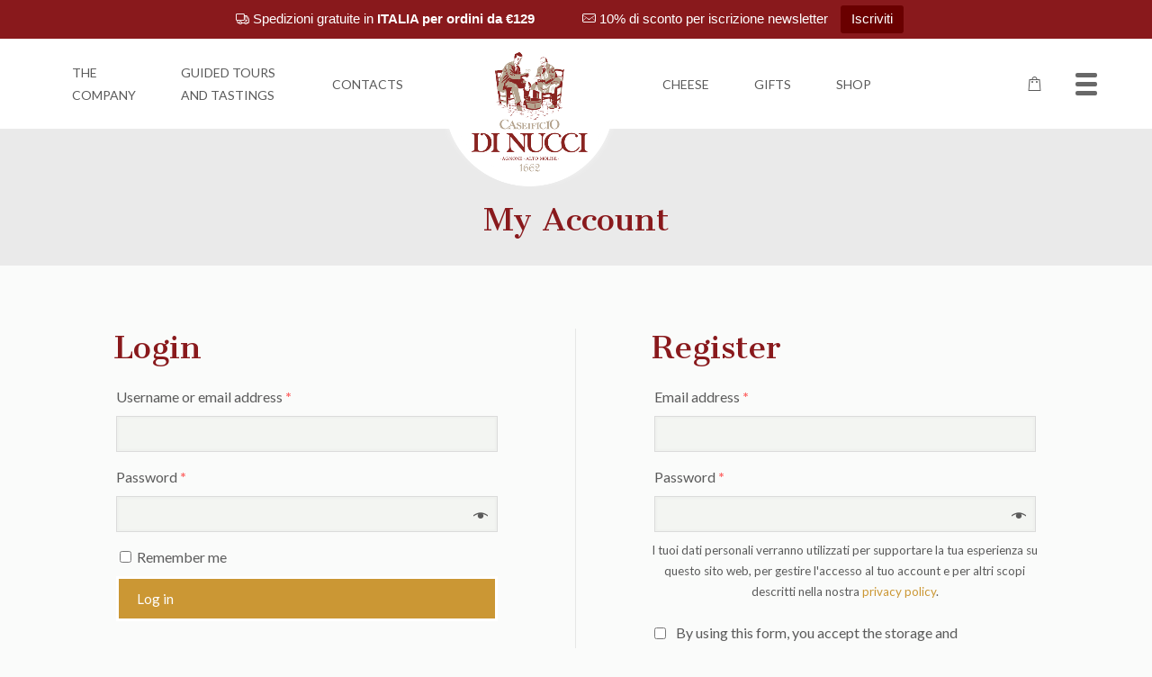

--- FILE ---
content_type: text/html; charset=UTF-8
request_url: https://www.caseificiodinucci.it/en/my-account/bookings/
body_size: 70328
content:
<!DOCTYPE html>
<html lang="en-US" class="no-js" itemscope itemtype="https://schema.org/WebPage">

<head>

<meta charset="UTF-8" />
<script>
  (function(i,s,o,g,r,a,m){i['GoogleAnalyticsObject']=r;i[r]=i[r]||function(){
  (i[r].q=i[r].q||[]).push(arguments)},i[r].l=1*new Date();a=s.createElement(o),
  m=s.getElementsByTagName(o)[0];a.async=1;a.src=g;m.parentNode.insertBefore(a,m)
  })(window,document,'script','https://www.google-analytics.com/analytics.js','ga');

  ga('create', 'UA-63737745-3', 'auto');
  ga('set', 'anonymizeIp', true);
  ga('send', 'pageview');

</script>
<meta name="facebook-domain-verification" content="tpyrj54py1dnq01p5lyjlrx6mhvf9i" /><style type="text/css" data-type="vc_shortcodes-custom-css">.vc_custom_1666563562779{padding-top: 20px !important;padding-left: 40px !important;}</style><meta name='robots' content='noindex, follow' />
<link rel="alternate" hreflang="it" href="https://www.caseificiodinucci.it/my-account/bookings/" />
<link rel="alternate" hreflang="en" href="https://www.caseificiodinucci.it/en/my-account/" />
<link rel="alternate" hreflang="x-default" href="https://www.caseificiodinucci.it/my-account/bookings/" />
<script id="cookieyes" type="text/javascript" src="https://cdn-cookieyes.com/client_data/a27c2fc9389d4335977f94b4/script.js"></script>
<!-- Google Tag Manager for WordPress by gtm4wp.com -->
<script data-cfasync="false" data-pagespeed-no-defer>
	var gtm4wp_datalayer_name = "dataLayer";
	var dataLayer = dataLayer || [];
	const gtm4wp_use_sku_instead = false;
	const gtm4wp_id_prefix = '';
	const gtm4wp_remarketing = false;
	const gtm4wp_eec = true;
	const gtm4wp_classicec = false;
	const gtm4wp_currency = 'EUR';
	const gtm4wp_product_per_impression = false;
	const gtm4wp_needs_shipping_address = false;
	const gtm4wp_business_vertical = 'retail';
	const gtm4wp_business_vertical_id = 'id';
	const gtm4wp_clear_ecommerce = false;
</script>
<!-- End Google Tag Manager for WordPress by gtm4wp.com --><meta name="format-detection" content="telephone=no">
<meta name="viewport" content="width=device-width, initial-scale=1, maximum-scale=1" />
<link rel="shortcut icon" href="https://www.caseificiodinucci.it/web/wp-content/uploads/2017/05/ico-32x32.png" type="image/x-icon" />
<link rel="apple-touch-icon" href="https://www.caseificiodinucci.it/web/wp-content/uploads/2017/05/ico-32x32.png" />
<meta name="theme-color" content="#ffffff" media="(prefers-color-scheme: light)">
<meta name="theme-color" content="#ffffff" media="(prefers-color-scheme: dark)">

	<!-- This site is optimized with the Yoast SEO plugin v21.9.1 - https://yoast.com/wordpress/plugins/seo/ -->
	<title>My Account | Caseificio Di Nucci</title>
	<link rel="canonical" href="https://www.caseificiodinucci.it/en/my-account/" />
	<meta property="og:locale" content="en_US" />
	<meta property="og:type" content="article" />
	<meta property="og:title" content="My Account | Caseificio Di Nucci" />
	<meta property="og:url" content="https://www.caseificiodinucci.it/en/my-account/" />
	<meta property="og:site_name" content="Caseificio Di Nucci" />
	<meta property="article:publisher" content="https://www.facebook.com/caseificiodinucci" />
	<meta name="twitter:card" content="summary_large_image" />
	<script type="application/ld+json" class="yoast-schema-graph">{"@context":"https://schema.org","@graph":[{"@type":"WebPage","@id":"https://www.caseificiodinucci.it/en/my-account/","url":"https://www.caseificiodinucci.it/en/my-account/","name":"My Account | Caseificio Di Nucci","isPartOf":{"@id":"https://www.caseificiodinucci.it/#website"},"datePublished":"2019-04-16T16:54:17+00:00","dateModified":"2019-04-16T16:54:17+00:00","breadcrumb":{"@id":"https://www.caseificiodinucci.it/en/my-account/#breadcrumb"},"inLanguage":"en-US","potentialAction":[{"@type":"ReadAction","target":["https://www.caseificiodinucci.it/en/my-account/"]}]},{"@type":"BreadcrumbList","@id":"https://www.caseificiodinucci.it/en/my-account/#breadcrumb","itemListElement":[{"@type":"ListItem","position":1,"name":"Home","item":"https://www.caseificiodinucci.it/en/"},{"@type":"ListItem","position":2,"name":"My Account"}]},{"@type":"WebSite","@id":"https://www.caseificiodinucci.it/#website","url":"https://www.caseificiodinucci.it/","name":"Caseificio Di Nucci","description":"Latteria dal 1662","potentialAction":[{"@type":"SearchAction","target":{"@type":"EntryPoint","urlTemplate":"https://www.caseificiodinucci.it/?s={search_term_string}"},"query-input":"required name=search_term_string"}],"inLanguage":"en-US"}]}</script>
	<!-- / Yoast SEO plugin. -->


<link rel='dns-prefetch' href='//platform-api.sharethis.com' />
<link rel='dns-prefetch' href='//widget.trustpilot.com' />
<link rel='dns-prefetch' href='//code.jquery.com' />
<link rel='dns-prefetch' href='//fonts.googleapis.com' />
<link rel="alternate" type="application/rss+xml" title="Caseificio Di Nucci &raquo; Feed" href="https://www.caseificiodinucci.it/en/feed/" />
<link rel="alternate" type="application/rss+xml" title="Caseificio Di Nucci &raquo; Comments Feed" href="https://www.caseificiodinucci.it/en/comments/feed/" />
<script type="text/javascript">
/* <![CDATA[ */
window._wpemojiSettings = {"baseUrl":"https:\/\/s.w.org\/images\/core\/emoji\/14.0.0\/72x72\/","ext":".png","svgUrl":"https:\/\/s.w.org\/images\/core\/emoji\/14.0.0\/svg\/","svgExt":".svg","source":{"concatemoji":"https:\/\/www.caseificiodinucci.it\/web\/wp-includes\/js\/wp-emoji-release.min.js?ver=6.4.5"}};
/*! This file is auto-generated */
!function(i,n){var o,s,e;function c(e){try{var t={supportTests:e,timestamp:(new Date).valueOf()};sessionStorage.setItem(o,JSON.stringify(t))}catch(e){}}function p(e,t,n){e.clearRect(0,0,e.canvas.width,e.canvas.height),e.fillText(t,0,0);var t=new Uint32Array(e.getImageData(0,0,e.canvas.width,e.canvas.height).data),r=(e.clearRect(0,0,e.canvas.width,e.canvas.height),e.fillText(n,0,0),new Uint32Array(e.getImageData(0,0,e.canvas.width,e.canvas.height).data));return t.every(function(e,t){return e===r[t]})}function u(e,t,n){switch(t){case"flag":return n(e,"\ud83c\udff3\ufe0f\u200d\u26a7\ufe0f","\ud83c\udff3\ufe0f\u200b\u26a7\ufe0f")?!1:!n(e,"\ud83c\uddfa\ud83c\uddf3","\ud83c\uddfa\u200b\ud83c\uddf3")&&!n(e,"\ud83c\udff4\udb40\udc67\udb40\udc62\udb40\udc65\udb40\udc6e\udb40\udc67\udb40\udc7f","\ud83c\udff4\u200b\udb40\udc67\u200b\udb40\udc62\u200b\udb40\udc65\u200b\udb40\udc6e\u200b\udb40\udc67\u200b\udb40\udc7f");case"emoji":return!n(e,"\ud83e\udef1\ud83c\udffb\u200d\ud83e\udef2\ud83c\udfff","\ud83e\udef1\ud83c\udffb\u200b\ud83e\udef2\ud83c\udfff")}return!1}function f(e,t,n){var r="undefined"!=typeof WorkerGlobalScope&&self instanceof WorkerGlobalScope?new OffscreenCanvas(300,150):i.createElement("canvas"),a=r.getContext("2d",{willReadFrequently:!0}),o=(a.textBaseline="top",a.font="600 32px Arial",{});return e.forEach(function(e){o[e]=t(a,e,n)}),o}function t(e){var t=i.createElement("script");t.src=e,t.defer=!0,i.head.appendChild(t)}"undefined"!=typeof Promise&&(o="wpEmojiSettingsSupports",s=["flag","emoji"],n.supports={everything:!0,everythingExceptFlag:!0},e=new Promise(function(e){i.addEventListener("DOMContentLoaded",e,{once:!0})}),new Promise(function(t){var n=function(){try{var e=JSON.parse(sessionStorage.getItem(o));if("object"==typeof e&&"number"==typeof e.timestamp&&(new Date).valueOf()<e.timestamp+604800&&"object"==typeof e.supportTests)return e.supportTests}catch(e){}return null}();if(!n){if("undefined"!=typeof Worker&&"undefined"!=typeof OffscreenCanvas&&"undefined"!=typeof URL&&URL.createObjectURL&&"undefined"!=typeof Blob)try{var e="postMessage("+f.toString()+"("+[JSON.stringify(s),u.toString(),p.toString()].join(",")+"));",r=new Blob([e],{type:"text/javascript"}),a=new Worker(URL.createObjectURL(r),{name:"wpTestEmojiSupports"});return void(a.onmessage=function(e){c(n=e.data),a.terminate(),t(n)})}catch(e){}c(n=f(s,u,p))}t(n)}).then(function(e){for(var t in e)n.supports[t]=e[t],n.supports.everything=n.supports.everything&&n.supports[t],"flag"!==t&&(n.supports.everythingExceptFlag=n.supports.everythingExceptFlag&&n.supports[t]);n.supports.everythingExceptFlag=n.supports.everythingExceptFlag&&!n.supports.flag,n.DOMReady=!1,n.readyCallback=function(){n.DOMReady=!0}}).then(function(){return e}).then(function(){var e;n.supports.everything||(n.readyCallback(),(e=n.source||{}).concatemoji?t(e.concatemoji):e.wpemoji&&e.twemoji&&(t(e.twemoji),t(e.wpemoji)))}))}((window,document),window._wpemojiSettings);
/* ]]> */
</script>
<link rel='stylesheet' id='font-awesome-css' href='https://www.caseificiodinucci.it/web/wp-content/plugins/woocommerce-advanced-products-labels/berocket/assets/css/font-awesome.min.css?ver=6.4.5' type='text/css' media='all' />
<style id='font-awesome-inline-css' type='text/css'>
[data-font="FontAwesome"]:before {font-family: 'FontAwesome' !important;content: attr(data-icon) !important;speak: none !important;font-weight: normal !important;font-variant: normal !important;text-transform: none !important;line-height: 1 !important;font-style: normal !important;-webkit-font-smoothing: antialiased !important;-moz-osx-font-smoothing: grayscale !important;}
</style>
<link rel='stylesheet' id='berocket_products_label_style-css' href='https://www.caseificiodinucci.it/web/wp-content/plugins/woocommerce-advanced-products-labels/css/frontend.css?ver=3.2.6.5' type='text/css' media='all' />
<style id='berocket_products_label_style-inline-css' type='text/css'>

            @media (min-width: 1025px) {
                .berocket_hide_on_device_desktop:not(.berocket_alabel_id_demo) {display:none!important;}
            }
            @media (min-width: 768px) and (max-width: 1024px) {
                .berocket_hide_on_device_tablet:not(.berocket_alabel_id_demo) {display:none!important;}
            }
            @media (max-width: 767px) {
                .berocket_hide_on_device_mobile:not(.berocket_alabel_id_demo) {display:none!important;}
            }
            

        .berocket_better_labels:before,
        .berocket_better_labels:after {
            clear: both;
            content: " ";
            display: block;
        }
        .berocket_better_labels.berocket_better_labels_image {
            position: absolute!important;
            top: 0px!important;
            bottom: 0px!important;
            left: 0px!important;
            right: 0px!important;
            pointer-events: none;
        }
        .berocket_better_labels.berocket_better_labels_image * {
            pointer-events: none;
        }
        .berocket_better_labels.berocket_better_labels_image img,
        .berocket_better_labels.berocket_better_labels_image .fa,
        .berocket_better_labels.berocket_better_labels_image .berocket_color_label,
        .berocket_better_labels.berocket_better_labels_image .berocket_image_background,
        .berocket_better_labels .berocket_better_labels_line .br_alabel,
        .berocket_better_labels .berocket_better_labels_line .br_alabel span {
            pointer-events: all;
        }
        .berocket_better_labels .berocket_color_label,
        .br_alabel .berocket_color_label {
            width: 100%;
            height: 100%;
            display: block;
        }
        .berocket_better_labels .berocket_better_labels_position_left {
            text-align:left;
            float: left;
            clear: left;
        }
        .berocket_better_labels .berocket_better_labels_position_center {
            text-align:center;
        }
        .berocket_better_labels .berocket_better_labels_position_right {
            text-align:right;
            float: right;
            clear: right;
        }
        .berocket_better_labels.berocket_better_labels_label {
            clear: both
        }
        .berocket_better_labels .berocket_better_labels_line {
            line-height: 1px;
        }
        .berocket_better_labels.berocket_better_labels_label .berocket_better_labels_line {
            clear: none;
        }
        .berocket_better_labels .berocket_better_labels_position_left .berocket_better_labels_line {
            clear: left;
        }
        .berocket_better_labels .berocket_better_labels_position_right .berocket_better_labels_line {
            clear: right;
        }
        .berocket_better_labels .berocket_better_labels_line .br_alabel {
            display: inline-block;
            position: relative;
            top: 0!important;
            left: 0!important;
            right: 0!important;
            line-height: 1px;
        }.berocket_better_labels .berocket_better_labels_position {
                display: flex;
                flex-direction: column;
            }
            .berocket_better_labels .berocket_better_labels_position.berocket_better_labels_position_left {
                align-items: start;
            }
            .berocket_better_labels .berocket_better_labels_position.berocket_better_labels_position_right {
                align-items: end;
            }
            .berocket_better_labels .berocket_better_labels_position.berocket_better_labels_position_center {
                align-items: center;
            }
            .berocket_better_labels .berocket_better_labels_position .berocket_better_labels_inline {
                display: flex;
                align-items: start;
            }
</style>
<link rel='stylesheet' id='qlwcdc-pro-css' href='https://www.caseificiodinucci.it/web/wp-content/plugins/woocommerce-direct-checkout-pro/assets/frontend/qlwcdc-pro.min.css?ver=3.1.1' type='text/css' media='all' />
<style id='wp-emoji-styles-inline-css' type='text/css'>

	img.wp-smiley, img.emoji {
		display: inline !important;
		border: none !important;
		box-shadow: none !important;
		height: 1em !important;
		width: 1em !important;
		margin: 0 0.07em !important;
		vertical-align: -0.1em !important;
		background: none !important;
		padding: 0 !important;
	}
</style>
<link rel='stylesheet' id='wp-block-library-css' href='https://www.caseificiodinucci.it/web/wp-includes/css/dist/block-library/style.min.css?ver=6.4.5' type='text/css' media='all' />
<style id='classic-theme-styles-inline-css' type='text/css'>
/*! This file is auto-generated */
.wp-block-button__link{color:#fff;background-color:#32373c;border-radius:9999px;box-shadow:none;text-decoration:none;padding:calc(.667em + 2px) calc(1.333em + 2px);font-size:1.125em}.wp-block-file__button{background:#32373c;color:#fff;text-decoration:none}
</style>
<style id='global-styles-inline-css' type='text/css'>
body{--wp--preset--color--black: #000000;--wp--preset--color--cyan-bluish-gray: #abb8c3;--wp--preset--color--white: #ffffff;--wp--preset--color--pale-pink: #f78da7;--wp--preset--color--vivid-red: #cf2e2e;--wp--preset--color--luminous-vivid-orange: #ff6900;--wp--preset--color--luminous-vivid-amber: #fcb900;--wp--preset--color--light-green-cyan: #7bdcb5;--wp--preset--color--vivid-green-cyan: #00d084;--wp--preset--color--pale-cyan-blue: #8ed1fc;--wp--preset--color--vivid-cyan-blue: #0693e3;--wp--preset--color--vivid-purple: #9b51e0;--wp--preset--gradient--vivid-cyan-blue-to-vivid-purple: linear-gradient(135deg,rgba(6,147,227,1) 0%,rgb(155,81,224) 100%);--wp--preset--gradient--light-green-cyan-to-vivid-green-cyan: linear-gradient(135deg,rgb(122,220,180) 0%,rgb(0,208,130) 100%);--wp--preset--gradient--luminous-vivid-amber-to-luminous-vivid-orange: linear-gradient(135deg,rgba(252,185,0,1) 0%,rgba(255,105,0,1) 100%);--wp--preset--gradient--luminous-vivid-orange-to-vivid-red: linear-gradient(135deg,rgba(255,105,0,1) 0%,rgb(207,46,46) 100%);--wp--preset--gradient--very-light-gray-to-cyan-bluish-gray: linear-gradient(135deg,rgb(238,238,238) 0%,rgb(169,184,195) 100%);--wp--preset--gradient--cool-to-warm-spectrum: linear-gradient(135deg,rgb(74,234,220) 0%,rgb(151,120,209) 20%,rgb(207,42,186) 40%,rgb(238,44,130) 60%,rgb(251,105,98) 80%,rgb(254,248,76) 100%);--wp--preset--gradient--blush-light-purple: linear-gradient(135deg,rgb(255,206,236) 0%,rgb(152,150,240) 100%);--wp--preset--gradient--blush-bordeaux: linear-gradient(135deg,rgb(254,205,165) 0%,rgb(254,45,45) 50%,rgb(107,0,62) 100%);--wp--preset--gradient--luminous-dusk: linear-gradient(135deg,rgb(255,203,112) 0%,rgb(199,81,192) 50%,rgb(65,88,208) 100%);--wp--preset--gradient--pale-ocean: linear-gradient(135deg,rgb(255,245,203) 0%,rgb(182,227,212) 50%,rgb(51,167,181) 100%);--wp--preset--gradient--electric-grass: linear-gradient(135deg,rgb(202,248,128) 0%,rgb(113,206,126) 100%);--wp--preset--gradient--midnight: linear-gradient(135deg,rgb(2,3,129) 0%,rgb(40,116,252) 100%);--wp--preset--font-size--small: 13px;--wp--preset--font-size--medium: 20px;--wp--preset--font-size--large: 36px;--wp--preset--font-size--x-large: 42px;--wp--preset--spacing--20: 0.44rem;--wp--preset--spacing--30: 0.67rem;--wp--preset--spacing--40: 1rem;--wp--preset--spacing--50: 1.5rem;--wp--preset--spacing--60: 2.25rem;--wp--preset--spacing--70: 3.38rem;--wp--preset--spacing--80: 5.06rem;--wp--preset--shadow--natural: 6px 6px 9px rgba(0, 0, 0, 0.2);--wp--preset--shadow--deep: 12px 12px 50px rgba(0, 0, 0, 0.4);--wp--preset--shadow--sharp: 6px 6px 0px rgba(0, 0, 0, 0.2);--wp--preset--shadow--outlined: 6px 6px 0px -3px rgba(255, 255, 255, 1), 6px 6px rgba(0, 0, 0, 1);--wp--preset--shadow--crisp: 6px 6px 0px rgba(0, 0, 0, 1);}:where(.is-layout-flex){gap: 0.5em;}:where(.is-layout-grid){gap: 0.5em;}body .is-layout-flow > .alignleft{float: left;margin-inline-start: 0;margin-inline-end: 2em;}body .is-layout-flow > .alignright{float: right;margin-inline-start: 2em;margin-inline-end: 0;}body .is-layout-flow > .aligncenter{margin-left: auto !important;margin-right: auto !important;}body .is-layout-constrained > .alignleft{float: left;margin-inline-start: 0;margin-inline-end: 2em;}body .is-layout-constrained > .alignright{float: right;margin-inline-start: 2em;margin-inline-end: 0;}body .is-layout-constrained > .aligncenter{margin-left: auto !important;margin-right: auto !important;}body .is-layout-constrained > :where(:not(.alignleft):not(.alignright):not(.alignfull)){max-width: var(--wp--style--global--content-size);margin-left: auto !important;margin-right: auto !important;}body .is-layout-constrained > .alignwide{max-width: var(--wp--style--global--wide-size);}body .is-layout-flex{display: flex;}body .is-layout-flex{flex-wrap: wrap;align-items: center;}body .is-layout-flex > *{margin: 0;}body .is-layout-grid{display: grid;}body .is-layout-grid > *{margin: 0;}:where(.wp-block-columns.is-layout-flex){gap: 2em;}:where(.wp-block-columns.is-layout-grid){gap: 2em;}:where(.wp-block-post-template.is-layout-flex){gap: 1.25em;}:where(.wp-block-post-template.is-layout-grid){gap: 1.25em;}.has-black-color{color: var(--wp--preset--color--black) !important;}.has-cyan-bluish-gray-color{color: var(--wp--preset--color--cyan-bluish-gray) !important;}.has-white-color{color: var(--wp--preset--color--white) !important;}.has-pale-pink-color{color: var(--wp--preset--color--pale-pink) !important;}.has-vivid-red-color{color: var(--wp--preset--color--vivid-red) !important;}.has-luminous-vivid-orange-color{color: var(--wp--preset--color--luminous-vivid-orange) !important;}.has-luminous-vivid-amber-color{color: var(--wp--preset--color--luminous-vivid-amber) !important;}.has-light-green-cyan-color{color: var(--wp--preset--color--light-green-cyan) !important;}.has-vivid-green-cyan-color{color: var(--wp--preset--color--vivid-green-cyan) !important;}.has-pale-cyan-blue-color{color: var(--wp--preset--color--pale-cyan-blue) !important;}.has-vivid-cyan-blue-color{color: var(--wp--preset--color--vivid-cyan-blue) !important;}.has-vivid-purple-color{color: var(--wp--preset--color--vivid-purple) !important;}.has-black-background-color{background-color: var(--wp--preset--color--black) !important;}.has-cyan-bluish-gray-background-color{background-color: var(--wp--preset--color--cyan-bluish-gray) !important;}.has-white-background-color{background-color: var(--wp--preset--color--white) !important;}.has-pale-pink-background-color{background-color: var(--wp--preset--color--pale-pink) !important;}.has-vivid-red-background-color{background-color: var(--wp--preset--color--vivid-red) !important;}.has-luminous-vivid-orange-background-color{background-color: var(--wp--preset--color--luminous-vivid-orange) !important;}.has-luminous-vivid-amber-background-color{background-color: var(--wp--preset--color--luminous-vivid-amber) !important;}.has-light-green-cyan-background-color{background-color: var(--wp--preset--color--light-green-cyan) !important;}.has-vivid-green-cyan-background-color{background-color: var(--wp--preset--color--vivid-green-cyan) !important;}.has-pale-cyan-blue-background-color{background-color: var(--wp--preset--color--pale-cyan-blue) !important;}.has-vivid-cyan-blue-background-color{background-color: var(--wp--preset--color--vivid-cyan-blue) !important;}.has-vivid-purple-background-color{background-color: var(--wp--preset--color--vivid-purple) !important;}.has-black-border-color{border-color: var(--wp--preset--color--black) !important;}.has-cyan-bluish-gray-border-color{border-color: var(--wp--preset--color--cyan-bluish-gray) !important;}.has-white-border-color{border-color: var(--wp--preset--color--white) !important;}.has-pale-pink-border-color{border-color: var(--wp--preset--color--pale-pink) !important;}.has-vivid-red-border-color{border-color: var(--wp--preset--color--vivid-red) !important;}.has-luminous-vivid-orange-border-color{border-color: var(--wp--preset--color--luminous-vivid-orange) !important;}.has-luminous-vivid-amber-border-color{border-color: var(--wp--preset--color--luminous-vivid-amber) !important;}.has-light-green-cyan-border-color{border-color: var(--wp--preset--color--light-green-cyan) !important;}.has-vivid-green-cyan-border-color{border-color: var(--wp--preset--color--vivid-green-cyan) !important;}.has-pale-cyan-blue-border-color{border-color: var(--wp--preset--color--pale-cyan-blue) !important;}.has-vivid-cyan-blue-border-color{border-color: var(--wp--preset--color--vivid-cyan-blue) !important;}.has-vivid-purple-border-color{border-color: var(--wp--preset--color--vivid-purple) !important;}.has-vivid-cyan-blue-to-vivid-purple-gradient-background{background: var(--wp--preset--gradient--vivid-cyan-blue-to-vivid-purple) !important;}.has-light-green-cyan-to-vivid-green-cyan-gradient-background{background: var(--wp--preset--gradient--light-green-cyan-to-vivid-green-cyan) !important;}.has-luminous-vivid-amber-to-luminous-vivid-orange-gradient-background{background: var(--wp--preset--gradient--luminous-vivid-amber-to-luminous-vivid-orange) !important;}.has-luminous-vivid-orange-to-vivid-red-gradient-background{background: var(--wp--preset--gradient--luminous-vivid-orange-to-vivid-red) !important;}.has-very-light-gray-to-cyan-bluish-gray-gradient-background{background: var(--wp--preset--gradient--very-light-gray-to-cyan-bluish-gray) !important;}.has-cool-to-warm-spectrum-gradient-background{background: var(--wp--preset--gradient--cool-to-warm-spectrum) !important;}.has-blush-light-purple-gradient-background{background: var(--wp--preset--gradient--blush-light-purple) !important;}.has-blush-bordeaux-gradient-background{background: var(--wp--preset--gradient--blush-bordeaux) !important;}.has-luminous-dusk-gradient-background{background: var(--wp--preset--gradient--luminous-dusk) !important;}.has-pale-ocean-gradient-background{background: var(--wp--preset--gradient--pale-ocean) !important;}.has-electric-grass-gradient-background{background: var(--wp--preset--gradient--electric-grass) !important;}.has-midnight-gradient-background{background: var(--wp--preset--gradient--midnight) !important;}.has-small-font-size{font-size: var(--wp--preset--font-size--small) !important;}.has-medium-font-size{font-size: var(--wp--preset--font-size--medium) !important;}.has-large-font-size{font-size: var(--wp--preset--font-size--large) !important;}.has-x-large-font-size{font-size: var(--wp--preset--font-size--x-large) !important;}
.wp-block-navigation a:where(:not(.wp-element-button)){color: inherit;}
:where(.wp-block-post-template.is-layout-flex){gap: 1.25em;}:where(.wp-block-post-template.is-layout-grid){gap: 1.25em;}
:where(.wp-block-columns.is-layout-flex){gap: 2em;}:where(.wp-block-columns.is-layout-grid){gap: 2em;}
.wp-block-pullquote{font-size: 1.5em;line-height: 1.6;}
</style>
<link rel='stylesheet' id='xpay-checkout-css' href='https://www.caseificiodinucci.it/web/wp-content/plugins/cartasi-x-pay/assets/css/xpay.css?ver=7.3.1' type='text/css' media='all' />
<link rel='stylesheet' id='contact-form-7-css' href='https://www.caseificiodinucci.it/web/wp-content/plugins/contact-form-7/includes/css/styles.css?ver=5.8.6' type='text/css' media='all' />
<link rel='stylesheet' id='groovy-menu-style-css' href='https://www.caseificiodinucci.it/web/wp-content/plugins/groovy-menu/assets/style/frontend.css?ver=2.6.3' type='text/css' media='all' />
<link rel='stylesheet' id='groovy-menu-style-fonts-groovy-28328-css' href='https://www.caseificiodinucci.it/web/wp-content/uploads/groovy/fonts/groovy-28328.css?ver=2.6.3' type='text/css' media='all' />
<link rel='stylesheet' id='groovy-menu-style-fonts-groovy-69018-css' href='https://www.caseificiodinucci.it/web/wp-content/uploads/groovy/fonts/groovy-69018.css?ver=2.6.3' type='text/css' media='all' />
<link rel='stylesheet' id='groovy-menu-style-fonts-groovy-socicon-css' href='https://www.caseificiodinucci.it/web/wp-content/uploads/groovy/fonts/groovy-socicon.css?ver=2.6.3' type='text/css' media='all' />
<link rel='stylesheet' id='groovy-menu-font-awesome-css' href='https://www.caseificiodinucci.it/web/wp-content/plugins/groovy-menu/assets/style/fontawesome.css?ver=2.6.3' type='text/css' media='all' crossorigin='anonymous' />
<link rel='preload' as='font' crossorigin='anonymous' id='groovy-menu-font-awesome-file-css' href='https://www.caseificiodinucci.it/web/wp-content/plugins/groovy-menu/assets/fonts/fontawesome-webfont.woff2?v=4.7.0' type='font/woff2' media='all' />
<link rel='stylesheet' id='groovy-menu-font-internal-css' href='https://www.caseificiodinucci.it/web/wp-content/plugins/groovy-menu/assets/style/font-internal.css?ver=2.6.3' type='text/css' media='all' crossorigin='anonymous' />
<link rel='preload' as='font' crossorigin='anonymous' id='groovy-menu-font-internal-file-css' href='https://www.caseificiodinucci.it/web/wp-content/plugins/groovy-menu/assets/fonts/crane-font.woff?hhxb42' type='font/woff' media='all' />
<link rel='stylesheet' id='topbar_css-css' href='https://www.caseificiodinucci.it/web/wp-content/plugins/top-bar-pro/inc/../css/topbar_style.min.css?ver=6.4.5' type='text/css' media='all' />
<link rel='stylesheet' id='select2-css' href='https://www.caseificiodinucci.it/web/wp-content/plugins/woocommerce/assets/css/select2.css?ver=8.5.2' type='text/css' media='all' />
<link rel='stylesheet' id='woocommerce-layout-css' href='https://www.caseificiodinucci.it/web/wp-content/plugins/woocommerce/assets/css/woocommerce-layout.css?ver=8.5.2' type='text/css' media='all' />
<link rel='stylesheet' id='woocommerce-smallscreen-css' href='https://www.caseificiodinucci.it/web/wp-content/plugins/woocommerce/assets/css/woocommerce-smallscreen.css?ver=8.5.2' type='text/css' media='only screen and (max-width: 768px)' />
<link rel='stylesheet' id='woocommerce-general-css' href='https://www.caseificiodinucci.it/web/wp-content/plugins/woocommerce/assets/css/woocommerce.css?ver=8.5.2' type='text/css' media='all' />
<style id='woocommerce-inline-inline-css' type='text/css'>
.woocommerce form .form-row .required { visibility: visible; }
</style>
<link rel='stylesheet' id='wt-import-export-for-woo-css' href='https://www.caseificiodinucci.it/web/wp-content/plugins/wt-import-export-for-woo/public/css/wt-import-export-for-woo-public.css?ver=1.1.7' type='text/css' media='all' />
<link rel='stylesheet' id='wpml-menu-item-0-css' href='https://www.caseificiodinucci.it/web/wp-content/plugins/sitepress-multilingual-cms/templates/language-switchers/menu-item/style.min.css?ver=1' type='text/css' media='all' />
<style id='wpml-menu-item-0-inline-css' type='text/css'>
.wpml-ls-display{display:inline!important;}
</style>
<link rel='stylesheet' id='metorik-css-css' href='https://www.caseificiodinucci.it/web/wp-content/plugins/metorik-helper/assets/css/metorik.css?ver=1.7.1' type='text/css' media='all' />
<link rel='stylesheet' id='netsgroup-wc-igfs-css' href='https://www.caseificiodinucci.it/web/wp-content/plugins/netsgroup-igfs-for-woocommerce/public/css/netsgroup-wc-igfs-public.css?ver=3.1.4' type='text/css' media='all' />
<link rel='stylesheet' id='ywgc-frontend-css' href='https://www.caseificiodinucci.it/web/wp-content/plugins/yith-woocommerce-gift-cards-premium/assets/css/ywgc-frontend.css?ver=4.30.0' type='text/css' media='all' />
<style id='ywgc-frontend-inline-css' type='text/css'>

					#give-as-present,
					.yith_wc_gift_this_product_shop_page_class {
						background-color: #ffffff !important;
						color:#448A85 !important;
					}
					#give-as-present:hover,
					.yith_wc_gift_this_product_shop_page_class:hover {
						background-color:#ffffff !important;
						color:#1A4E43 !important;
					}
					#ywgc-cancel-gift-card {
						background-color:#ffffff;
						color:#448A85;
					}
					#ywgc-cancel-gift-card:hover {
						background-color:#ffffff;
						color:#1A4E43;
					}
				
					.ywgc_apply_gift_card_button{
						background-color:rgb(137,25,28) !important;
						color:#ffffff!important;
					}
					.ywgc_apply_gift_card_button:hover{
						background-color:rgb(137,25,28)!important;
						color:#ffffff!important;
					}
				
					.ywgc_enter_code{
						background-color:#ffffff;
						color:#000000;
					}
					.ywgc_enter_code:hover{
						background-color:#ffffff;
						color: #000000;
					}
				
					.gift-cards-list button{
						border: 1px solid rgb(137,25,28);
					}
					.selected_image_parent{
						outline: 2px dashed rgb(137,25,28) !important;
						outline-offset: -2px;
					}
					.ywgc-preset-image.selected_image_parent:after{
						background-color: rgb(137,25,28);
					}
					.selected_button{
						background-color: rgb(137,25,28) !important;
						color: white !important;
					}
					.selected_button .ywgc-manual-currency-symbol{
						background-color: rgb(137,25,28) !important;
						color: white !important;
					}
					.selected_button #ywgc-manual-amount{
						background-color: rgb(137,25,28) !important;
						color: white !important;
					}
					.ywgc-on-sale-text{
						color:rgb(137,25,28);
					}
					.ywgc-choose-image.ywgc-choose-template:hover{
						background: rgba(, , , 0.9);
					}
					.ywgc-choose-image.ywgc-choose-template{
						background: rgba(, , , 0.8);
					}
					.ywgc-form-preview-separator{
						background-color: rgb(137,25,28);
					}
					.ywgc-form-preview-amount{
						color: rgb(137,25,28);
					}
					.ywgc-manual-amount-container, .ywgc-normal-border{
						border: 1px solid rgb(137,25,28);
					}
					.ywgc-template-categories a:hover,
					.ywgc-template-categories a.ywgc-category-selected{
						color: rgb(137,25,28);
					}
					.ywgc-design-list-modal .ywgc-preset-image:before {
						background-color: rgb(137,25,28);
					}
		   	
						.ywgc-manual-currency-symbol {
							padding: 10px;
							background-color: #f6f6f6;
						}
						.ywgc-manual-currency-symbol.left {
							display: none;
						}
					
				#ui-datepicker-div.ywgc-date-picker .ui-datepicker-buttonpane.ui-widget-content button{
					background-color: rgb(137,25,28) !important;
				}
		   	
                .ywgc-design-list .ywgc-preset-image img, .ywgc-preset-image.ywgc-preset-image-view-all, .ywgc-preset-image.ywgc-custom-picture {
                    width: 200px;
                    height: 150px;
                }
            
                .yith-ywgc-gift-this-product-modal-content-wrapper .ywgc-design-list .ywgc-preset-image img,.yith-ywgc-gift-this-product-modal-content-wrapper .ywgc-preset-image.ywgc-preset-image-view-all, .yith-ywgc-gift-this-product-modal-content-wrapper .ywgc-preset-image.ywgc-custom-picture {
                    width: 140px;
                    height: 105px;
                }
            
</style>
<link rel='stylesheet' id='jquery-ui-css-css' href='//code.jquery.com/ui/1.11.4/themes/smoothness/jquery-ui.min.css?ver=1.11.4' type='text/css' media='all' />
<link rel='stylesheet' id='ywgc_add_new_gift_card_modal_style_css-css' href='https://www.caseificiodinucci.it/web/wp-content/plugins/yith-woocommerce-gift-cards-premium/assets/css/ywgc-add-new-gift-card-modal-style.css?ver=4.30.0' type='text/css' media='all' />
<link rel='stylesheet' id='mfn-be-css' href='https://www.caseificiodinucci.it/web/wp-content/themes/betheme/css/be.css?ver=27.3.5' type='text/css' media='all' />
<link rel='stylesheet' id='mfn-animations-css' href='https://www.caseificiodinucci.it/web/wp-content/themes/betheme/assets/animations/animations.min.css?ver=27.3.5' type='text/css' media='all' />
<link rel='stylesheet' id='mfn-font-awesome-css' href='https://www.caseificiodinucci.it/web/wp-content/themes/betheme/fonts/fontawesome/fontawesome.css?ver=27.3.5' type='text/css' media='all' />
<link rel='stylesheet' id='mfn-jplayer-css' href='https://www.caseificiodinucci.it/web/wp-content/themes/betheme/assets/jplayer/css/jplayer.blue.monday.min.css?ver=27.3.5' type='text/css' media='all' />
<link rel='stylesheet' id='mfn-responsive-css' href='https://www.caseificiodinucci.it/web/wp-content/themes/betheme/css/responsive.css?ver=27.3.5' type='text/css' media='all' />
<link rel='stylesheet' id='mfn-fonts-css' href='https://fonts.googleapis.com/css?family=Lato%3A1%2C300%2C400%2C400italic%2C700%2C700italic%7CCantata+One%3A1%2C300%2C400%2C400italic%2C700%2C700italic&#038;display=swap&#038;ver=6.4.5' type='text/css' media='all' />
<link rel='stylesheet' id='mfn-woo-css' href='https://www.caseificiodinucci.it/web/wp-content/themes/betheme/css/woocommerce.css?ver=27.3.5' type='text/css' media='all' />
<link rel='stylesheet' id='popup-maker-site-css' href='//www.caseificiodinucci.it/web/wp-content/uploads/pum/pum-site-styles.css?generated=1764152748&#038;ver=1.18.2' type='text/css' media='all' />
<link rel='stylesheet' id='yith-wcbk-css' href='https://www.caseificiodinucci.it/web/wp-content/plugins/yith-woocommerce-booking-premium/assets/css/global.css?ver=5.9.0' type='text/css' media='all' />
<style id='yith-wcbk-inline-css' type='text/css'>
:root{--yith-wcbk-primary:#00a7b7;--yith-wcbk-primary-light:#00cbe0;--yith-wcbk-primary-contrast:#ffffff;--yith-wcbk-border-color:#d1d1d1;--yith-wcbk-border-color-focus:#a7d9ec;--yith-wcbk-shadow-color-focus:rgba(167, 217, 236, .35);--yith-wcbk-underlined-bg:#e8eff1;--yith-wcbk-underlined-text:#4e8ba2;--yith-wcbk-fields-font-size:15px;}
</style>
<link rel='stylesheet' id='yith-wcbk-people-selector-css' href='https://www.caseificiodinucci.it/web/wp-content/plugins/yith-woocommerce-booking-premium/assets/css/people-selector.css?ver=5.9.0' type='text/css' media='all' />
<link rel='stylesheet' id='yith-wcbk-date-range-picker-css' href='https://www.caseificiodinucci.it/web/wp-content/plugins/yith-woocommerce-booking-premium/assets/css/date-range-picker.css?ver=5.9.0' type='text/css' media='all' />
<link rel='stylesheet' id='yith-wcbk-datepicker-css' href='https://www.caseificiodinucci.it/web/wp-content/plugins/yith-woocommerce-booking-premium/assets/css/datepicker.css?ver=5.9.0' type='text/css' media='all' />
<link rel='stylesheet' id='yith-wcbk-fields-css' href='https://www.caseificiodinucci.it/web/wp-content/plugins/yith-woocommerce-booking-premium/assets/css/fields.css?ver=5.9.0' type='text/css' media='all' />
<link rel='stylesheet' id='yith-plugin-fw-icon-font-css' href='https://www.caseificiodinucci.it/web/wp-content/plugins/yith-woocommerce-gift-cards-premium/plugin-fw/assets/css/yith-icon.css?ver=4.7.7' type='text/css' media='all' />
<link rel='stylesheet' id='yith-wcbk-booking-form-css' href='https://www.caseificiodinucci.it/web/wp-content/plugins/yith-woocommerce-booking-premium/assets/css/booking-form.css?ver=5.9.0' type='text/css' media='all' />
<link rel='stylesheet' id='jquery-ui-style-css' href='https://www.caseificiodinucci.it/web/wp-content/plugins/yith-woocommerce-booking-premium/assets/css/jquery-ui/jquery-ui.min.css?ver=1.13.1' type='text/css' media='all' />
<link rel='stylesheet' id='yith-wcbk-frontend-style-css' href='https://www.caseificiodinucci.it/web/wp-content/plugins/yith-woocommerce-booking-premium/assets/css/frontend/frontend.css?ver=5.9.0' type='text/css' media='all' />
<link rel='stylesheet' id='yith-wcbk-popup-css' href='https://www.caseificiodinucci.it/web/wp-content/plugins/yith-woocommerce-booking-premium/assets/css/frontend/popup.css?ver=5.9.0' type='text/css' media='all' />
<link rel='stylesheet' id='dashicons-css' href='https://www.caseificiodinucci.it/web/wp-includes/css/dashicons.min.css?ver=6.4.5' type='text/css' media='all' />
<style id='dashicons-inline-css' type='text/css'>
[data-font="Dashicons"]:before {font-family: 'Dashicons' !important;content: attr(data-icon) !important;speak: none !important;font-weight: normal !important;font-variant: normal !important;text-transform: none !important;line-height: 1 !important;font-style: normal !important;-webkit-font-smoothing: antialiased !important;-moz-osx-font-smoothing: grayscale !important;}
</style>
<link rel='stylesheet' id='groovy-menu-preset-style-8395-css' href='https://www.caseificiodinucci.it/web/wp-content/uploads/groovy/preset_8395.css?ver=6f67e46341fd52fd46c6f703dce77e67' type='text/css' media='all' />
<link rel='stylesheet' id='js_composer_front-css' href='https://www.caseificiodinucci.it/web/wp-content/plugins/js_composer/assets/css/js_composer.min.css?ver=6.9.0' type='text/css' media='all' />
<link rel='stylesheet' id='woo_discount_pro_style-css' href='https://www.caseificiodinucci.it/web/wp-content/plugins/woo-discount-rules-pro/Assets/Css/awdr_style.css?ver=2.5.4' type='text/css' media='all' />
<style id='mfn-dynamic-inline-css' type='text/css'>
html{background-color:#fafbfa}#Wrapper,#Content,.mfn-popup .mfn-popup-content,.mfn-off-canvas-sidebar .mfn-off-canvas-content-wrapper,.mfn-cart-holder,.mfn-header-login,#Top_bar .search_wrapper,#Top_bar .top_bar_right .mfn-live-search-box,.column_livesearch .mfn-live-search-wrapper,.column_livesearch .mfn-live-search-box{background-color:#fafbfa}.layout-boxed.mfn-bebuilder-header.mfn-ui #Wrapper .mfn-only-sample-content{background-color:#fafbfa}body:not(.template-slider) #Header{min-height:0px}body.header-below:not(.template-slider) #Header{padding-top:0px}#Subheader{padding:80px 0 30px}.has-search-overlay.search-overlay-opened #search-overlay{background-color:rgba(0,0,0,0.6)}.elementor-page.elementor-default #Content .the_content .section_wrapper{max-width:100%}.elementor-page.elementor-default #Content .section.the_content{width:100%}.elementor-page.elementor-default #Content .section_wrapper .the_content_wrapper{margin-left:0;margin-right:0;width:100%}body,button,span.date_label,.timeline_items li h3 span,input[type="submit"],input[type="reset"],input[type="button"],input[type="date"],input[type="text"],input[type="password"],input[type="tel"],input[type="email"],textarea,select,.offer_li .title h3,.mfn-menu-item-megamenu{font-family:"Lato",-apple-system,BlinkMacSystemFont,"Segoe UI",Roboto,Oxygen-Sans,Ubuntu,Cantarell,"Helvetica Neue",sans-serif}#menu > ul > li > a,a.action_button,#overlay-menu ul li a{font-family:"Lato",-apple-system,BlinkMacSystemFont,"Segoe UI",Roboto,Oxygen-Sans,Ubuntu,Cantarell,"Helvetica Neue",sans-serif}#Subheader .title{font-family:"Cantata One",-apple-system,BlinkMacSystemFont,"Segoe UI",Roboto,Oxygen-Sans,Ubuntu,Cantarell,"Helvetica Neue",sans-serif}h1,h2,h3,h4,.text-logo #logo{font-family:"Cantata One",-apple-system,BlinkMacSystemFont,"Segoe UI",Roboto,Oxygen-Sans,Ubuntu,Cantarell,"Helvetica Neue",sans-serif}h5,h6{font-family:"Lato",-apple-system,BlinkMacSystemFont,"Segoe UI",Roboto,Oxygen-Sans,Ubuntu,Cantarell,"Helvetica Neue",sans-serif}blockquote{font-family:"Cantata One",-apple-system,BlinkMacSystemFont,"Segoe UI",Roboto,Oxygen-Sans,Ubuntu,Cantarell,"Helvetica Neue",sans-serif}.chart_box .chart .num,.counter .desc_wrapper .number-wrapper,.how_it_works .image .number,.pricing-box .plan-header .price,.quick_fact .number-wrapper,.woocommerce .product div.entry-summary .price{font-family:"Cantata One",-apple-system,BlinkMacSystemFont,"Segoe UI",Roboto,Oxygen-Sans,Ubuntu,Cantarell,"Helvetica Neue",sans-serif}body,.mfn-menu-item-megamenu{font-size:16px;line-height:24px;font-weight:400;letter-spacing:0px}.big{font-size:18px;line-height:28px;font-weight:400;letter-spacing:0px}#menu > ul > li > a,a.action_button,#overlay-menu ul li a{font-size:16px;font-weight:400;letter-spacing:1px}#overlay-menu ul li a{line-height:24px}#Subheader .title{font-size:34px;line-height:42px;font-weight:400;letter-spacing:0px}h1,.text-logo #logo{font-size:60px;line-height:66px;font-weight:400;letter-spacing:0px}h2{font-size:48px;line-height:56px;font-weight:400;letter-spacing:1px}h3,.woocommerce ul.products li.product h3,.woocommerce #customer_login h2{font-size:34px;line-height:42px;font-weight:400;letter-spacing:0px}h4,.woocommerce .woocommerce-order-details__title,.woocommerce .wc-bacs-bank-details-heading,.woocommerce .woocommerce-customer-details h2{font-size:22px;line-height:32px;font-weight:400;letter-spacing:0px}h5{font-size:16px;line-height:26px;font-weight:400;letter-spacing:0px}h6{font-size:14px;line-height:24px;font-weight:400;letter-spacing:0px}#Intro .intro-title{font-size:70px;line-height:70px;font-weight:400;letter-spacing:0px}@media only screen and (min-width:768px) and (max-width:959px){body,.mfn-menu-item-megamenu{font-size:14px;line-height:20px;font-weight:400;letter-spacing:0px}.big{font-size:15px;line-height:24px;font-weight:400;letter-spacing:0px}#menu > ul > li > a,a.action_button,#overlay-menu ul li a{font-size:14px;font-weight:400;letter-spacing:1px}#overlay-menu ul li a{line-height:21px}#Subheader .title{font-size:29px;line-height:36px;font-weight:400;letter-spacing:0px}h1,.text-logo #logo{font-size:51px;line-height:56px;font-weight:400;letter-spacing:0px}h2{font-size:41px;line-height:48px;font-weight:400;letter-spacing:1px}h3,.woocommerce ul.products li.product h3,.woocommerce #customer_login h2{font-size:29px;line-height:36px;font-weight:400;letter-spacing:0px}h4,.woocommerce .woocommerce-order-details__title,.woocommerce .wc-bacs-bank-details-heading,.woocommerce .woocommerce-customer-details h2{font-size:19px;line-height:27px;font-weight:400;letter-spacing:0px}h5{font-size:14px;line-height:22px;font-weight:400;letter-spacing:0px}h6{font-size:13px;line-height:20px;font-weight:400;letter-spacing:0px}#Intro .intro-title{font-size:60px;line-height:60px;font-weight:400;letter-spacing:0px}blockquote{font-size:15px}.chart_box .chart .num{font-size:45px;line-height:45px}.counter .desc_wrapper .number-wrapper{font-size:45px;line-height:45px}.counter .desc_wrapper .title{font-size:14px;line-height:18px}.faq .question .title{font-size:14px}.fancy_heading .title{font-size:38px;line-height:38px}.offer .offer_li .desc_wrapper .title h3{font-size:32px;line-height:32px}.offer_thumb_ul li.offer_thumb_li .desc_wrapper .title h3{font-size:32px;line-height:32px}.pricing-box .plan-header h2{font-size:27px;line-height:27px}.pricing-box .plan-header .price > span{font-size:40px;line-height:40px}.pricing-box .plan-header .price sup.currency{font-size:18px;line-height:18px}.pricing-box .plan-header .price sup.period{font-size:14px;line-height:14px}.quick_fact .number-wrapper{font-size:80px;line-height:80px}.trailer_box .desc h2{font-size:27px;line-height:27px}.widget > h3{font-size:17px;line-height:20px}}@media only screen and (min-width:480px) and (max-width:767px){body,.mfn-menu-item-megamenu{font-size:13px;line-height:19px;font-weight:400;letter-spacing:0px}.big{font-size:14px;line-height:21px;font-weight:400;letter-spacing:0px}#menu > ul > li > a,a.action_button,#overlay-menu ul li a{font-size:13px;font-weight:400;letter-spacing:1px}#overlay-menu ul li a{line-height:19.5px}#Subheader .title{font-size:26px;line-height:32px;font-weight:400;letter-spacing:0px}h1,.text-logo #logo{font-size:45px;line-height:50px;font-weight:400;letter-spacing:0px}h2{font-size:36px;line-height:42px;font-weight:400;letter-spacing:1px}h3,.woocommerce ul.products li.product h3,.woocommerce #customer_login h2{font-size:26px;line-height:32px;font-weight:400;letter-spacing:0px}h4,.woocommerce .woocommerce-order-details__title,.woocommerce .wc-bacs-bank-details-heading,.woocommerce .woocommerce-customer-details h2{font-size:17px;line-height:24px;font-weight:400;letter-spacing:0px}h5{font-size:13px;line-height:20px;font-weight:400;letter-spacing:0px}h6{font-size:13px;line-height:19px;font-weight:400;letter-spacing:0px}#Intro .intro-title{font-size:53px;line-height:53px;font-weight:400;letter-spacing:0px}blockquote{font-size:14px}.chart_box .chart .num{font-size:40px;line-height:40px}.counter .desc_wrapper .number-wrapper{font-size:40px;line-height:40px}.counter .desc_wrapper .title{font-size:13px;line-height:16px}.faq .question .title{font-size:13px}.fancy_heading .title{font-size:34px;line-height:34px}.offer .offer_li .desc_wrapper .title h3{font-size:28px;line-height:28px}.offer_thumb_ul li.offer_thumb_li .desc_wrapper .title h3{font-size:28px;line-height:28px}.pricing-box .plan-header h2{font-size:24px;line-height:24px}.pricing-box .plan-header .price > span{font-size:34px;line-height:34px}.pricing-box .plan-header .price sup.currency{font-size:16px;line-height:16px}.pricing-box .plan-header .price sup.period{font-size:13px;line-height:13px}.quick_fact .number-wrapper{font-size:70px;line-height:70px}.trailer_box .desc h2{font-size:24px;line-height:24px}.widget > h3{font-size:16px;line-height:19px}}@media only screen and (max-width:479px){body,.mfn-menu-item-megamenu{font-size:13px;line-height:19px;font-weight:400;letter-spacing:0px}.big{font-size:13px;line-height:19px;font-weight:400;letter-spacing:0px}#menu > ul > li > a,a.action_button,#overlay-menu ul li a{font-size:13px;font-weight:400;letter-spacing:1px}#overlay-menu ul li a{line-height:19.5px}#Subheader .title{font-size:20px;line-height:25px;font-weight:400;letter-spacing:0px}h1,.text-logo #logo{font-size:36px;line-height:40px;font-weight:400;letter-spacing:0px}h2{font-size:29px;line-height:34px;font-weight:400;letter-spacing:1px}h3,.woocommerce ul.products li.product h3,.woocommerce #customer_login h2{font-size:20px;line-height:25px;font-weight:400;letter-spacing:0px}h4,.woocommerce .woocommerce-order-details__title,.woocommerce .wc-bacs-bank-details-heading,.woocommerce .woocommerce-customer-details h2{font-size:13px;line-height:19px;font-weight:400;letter-spacing:0px}h5{font-size:13px;line-height:19px;font-weight:400;letter-spacing:0px}h6{font-size:13px;line-height:19px;font-weight:400;letter-spacing:0px}#Intro .intro-title{font-size:42px;line-height:42px;font-weight:400;letter-spacing:0px}blockquote{font-size:13px}.chart_box .chart .num{font-size:35px;line-height:35px}.counter .desc_wrapper .number-wrapper{font-size:35px;line-height:35px}.counter .desc_wrapper .title{font-size:13px;line-height:26px}.faq .question .title{font-size:13px}.fancy_heading .title{font-size:30px;line-height:30px}.offer .offer_li .desc_wrapper .title h3{font-size:26px;line-height:26px}.offer_thumb_ul li.offer_thumb_li .desc_wrapper .title h3{font-size:26px;line-height:26px}.pricing-box .plan-header h2{font-size:21px;line-height:21px}.pricing-box .plan-header .price > span{font-size:32px;line-height:32px}.pricing-box .plan-header .price sup.currency{font-size:14px;line-height:14px}.pricing-box .plan-header .price sup.period{font-size:13px;line-height:13px}.quick_fact .number-wrapper{font-size:60px;line-height:60px}.trailer_box .desc h2{font-size:21px;line-height:21px}.widget > h3{font-size:15px;line-height:18px}}.with_aside .sidebar.columns{width:23%}.with_aside .sections_group{width:77%}.aside_both .sidebar.columns{width:18%}.aside_both .sidebar.sidebar-1{margin-left:-82%}.aside_both .sections_group{width:64%;margin-left:18%}@media only screen and (min-width:1240px){#Wrapper,.with_aside .content_wrapper{max-width:1240px}body.layout-boxed.mfn-header-scrolled .mfn-header-tmpl.mfn-sticky-layout-width{max-width:1240px;left:0;right:0;margin-left:auto;margin-right:auto}body.layout-boxed:not(.mfn-header-scrolled) .mfn-header-tmpl.mfn-header-layout-width,body.layout-boxed .mfn-header-tmpl.mfn-header-layout-width:not(.mfn-hasSticky){max-width:1240px;left:0;right:0;margin-left:auto;margin-right:auto}body.layout-boxed.mfn-bebuilder-header.mfn-ui .mfn-only-sample-content{max-width:1240px;margin-left:auto;margin-right:auto}.section_wrapper,.container{max-width:1220px}.layout-boxed.header-boxed #Top_bar.is-sticky{max-width:1240px}}@media only screen and (max-width:767px){#Wrapper{max-width:calc(100% - 67px)}.content_wrapper .section_wrapper,.container,.four.columns .widget-area{max-width:550px !important;padding-left:33px;padding-right:33px}}  .button-default .button,.button-flat .button,.button-round .button{background-color:#e8ede6;color:#89191c}.button-stroke .button{border-color:#e8ede6;color:#89191c}.button-stroke .button:hover{background-color:#e8ede6;color:#fff}.button-default .button_theme,.button-default button,.button-default input[type="button"],.button-default input[type="reset"],.button-default input[type="submit"],.button-flat .button_theme,.button-flat button,.button-flat input[type="button"],.button-flat input[type="reset"],.button-flat input[type="submit"],.button-round .button_theme,.button-round button,.button-round input[type="button"],.button-round input[type="reset"],.button-round input[type="submit"],.woocommerce #respond input#submit,.woocommerce a.button:not(.default),.woocommerce button.button,.woocommerce input.button,.woocommerce #respond input#submit:hover,.woocommerce a.button:hover,.woocommerce button.button:hover,.woocommerce input.button:hover{color:#ffffff}.button-default #respond input#submit.alt.disabled,.button-default #respond input#submit.alt.disabled:hover,.button-default #respond input#submit.alt:disabled,.button-default #respond input#submit.alt:disabled:hover,.button-default #respond input#submit.alt:disabled[disabled],.button-default #respond input#submit.alt:disabled[disabled]:hover,.button-default a.button.alt.disabled,.button-default a.button.alt.disabled:hover,.button-default a.button.alt:disabled,.button-default a.button.alt:disabled:hover,.button-default a.button.alt:disabled[disabled],.button-default a.button.alt:disabled[disabled]:hover,.button-default button.button.alt.disabled,.button-default button.button.alt.disabled:hover,.button-default button.button.alt:disabled,.button-default button.button.alt:disabled:hover,.button-default button.button.alt:disabled[disabled],.button-default button.button.alt:disabled[disabled]:hover,.button-default input.button.alt.disabled,.button-default input.button.alt.disabled:hover,.button-default input.button.alt:disabled,.button-default input.button.alt:disabled:hover,.button-default input.button.alt:disabled[disabled],.button-default input.button.alt:disabled[disabled]:hover,.button-default #respond input#submit.alt,.button-default a.button.alt,.button-default button.button.alt,.button-default input.button.alt,.button-default #respond input#submit.alt:hover,.button-default a.button.alt:hover,.button-default button.button.alt:hover,.button-default input.button.alt:hover,.button-flat #respond input#submit.alt.disabled,.button-flat #respond input#submit.alt.disabled:hover,.button-flat #respond input#submit.alt:disabled,.button-flat #respond input#submit.alt:disabled:hover,.button-flat #respond input#submit.alt:disabled[disabled],.button-flat #respond input#submit.alt:disabled[disabled]:hover,.button-flat a.button.alt.disabled,.button-flat a.button.alt.disabled:hover,.button-flat a.button.alt:disabled,.button-flat a.button.alt:disabled:hover,.button-flat a.button.alt:disabled[disabled],.button-flat a.button.alt:disabled[disabled]:hover,.button-flat button.button.alt.disabled,.button-flat button.button.alt.disabled:hover,.button-flat button.button.alt:disabled,.button-flat button.button.alt:disabled:hover,.button-flat button.button.alt:disabled[disabled],.button-flat button.button.alt:disabled[disabled]:hover,.button-flat input.button.alt.disabled,.button-flat input.button.alt.disabled:hover,.button-flat input.button.alt:disabled,.button-flat input.button.alt:disabled:hover,.button-flat input.button.alt:disabled[disabled],.button-flat input.button.alt:disabled[disabled]:hover,.button-flat #respond input#submit.alt,.button-flat a.button.alt,.button-flat button.button.alt,.button-flat input.button.alt,.button-flat #respond input#submit.alt:hover,.button-flat a.button.alt:hover,.button-flat button.button.alt:hover,.button-flat input.button.alt:hover,.button-round #respond input#submit.alt.disabled,.button-round #respond input#submit.alt.disabled:hover,.button-round #respond input#submit.alt:disabled,.button-round #respond input#submit.alt:disabled:hover,.button-round #respond input#submit.alt:disabled[disabled],.button-round #respond input#submit.alt:disabled[disabled]:hover,.button-round a.button.alt.disabled,.button-round a.button.alt.disabled:hover,.button-round a.button.alt:disabled,.button-round a.button.alt:disabled:hover,.button-round a.button.alt:disabled[disabled],.button-round a.button.alt:disabled[disabled]:hover,.button-round button.button.alt.disabled,.button-round button.button.alt.disabled:hover,.button-round button.button.alt:disabled,.button-round button.button.alt:disabled:hover,.button-round button.button.alt:disabled[disabled],.button-round button.button.alt:disabled[disabled]:hover,.button-round input.button.alt.disabled,.button-round input.button.alt.disabled:hover,.button-round input.button.alt:disabled,.button-round input.button.alt:disabled:hover,.button-round input.button.alt:disabled[disabled],.button-round input.button.alt:disabled[disabled]:hover,.button-round #respond input#submit.alt,.button-round a.button.alt,.button-round button.button.alt,.button-round input.button.alt,.button-round #respond input#submit.alt:hover,.button-round a.button.alt:hover,.button-round button.button.alt:hover,.button-round input.button.alt:hover{background-color:#cb9734;color:#ffffff}.button-stroke.woocommerce a.button:not(.default),.button-stroke .woocommerce a.button:not(.default),.button-stroke #respond input#submit.alt.disabled,.button-stroke #respond input#submit.alt.disabled:hover,.button-stroke #respond input#submit.alt:disabled,.button-stroke #respond input#submit.alt:disabled:hover,.button-stroke #respond input#submit.alt:disabled[disabled],.button-stroke #respond input#submit.alt:disabled[disabled]:hover,.button-stroke a.button.alt.disabled,.button-stroke a.button.alt.disabled:hover,.button-stroke a.button.alt:disabled,.button-stroke a.button.alt:disabled:hover,.button-stroke a.button.alt:disabled[disabled],.button-stroke a.button.alt:disabled[disabled]:hover,.button-stroke button.button.alt.disabled,.button-stroke button.button.alt.disabled:hover,.button-stroke button.button.alt:disabled,.button-stroke button.button.alt:disabled:hover,.button-stroke button.button.alt:disabled[disabled],.button-stroke button.button.alt:disabled[disabled]:hover,.button-stroke input.button.alt.disabled,.button-stroke input.button.alt.disabled:hover,.button-stroke input.button.alt:disabled,.button-stroke input.button.alt:disabled:hover,.button-stroke input.button.alt:disabled[disabled],.button-stroke input.button.alt:disabled[disabled]:hover,.button-stroke #respond input#submit.alt,.button-stroke a.button.alt,.button-stroke button.button.alt,.button-stroke input.button.alt{border-color:#cb9734;background:none;color:#cb9734}.button-stroke.woocommerce a.button:not(.default):hover,.button-stroke .woocommerce a.button:not(.default):hover,.button-stroke #respond input#submit.alt:hover,.button-stroke a.button.alt:hover,.button-stroke button.button.alt:hover,.button-stroke input.button.alt:hover,.button-stroke a.action_button:hover{background-color:#cb9734;color:#ffffff}.action_button,.action_button:hover{background-color:#89191c;color:#ffffff}.button-stroke a.action_button{border-color:#89191c}.footer_button{color:#65666C!important;background-color:transparent;box-shadow:none!important}.footer_button:after{display:none!important}.button-custom.woocommerce .button,.button-custom .button,.button-custom .action_button,.button-custom .footer_button,.button-custom button,.button-custom button.button,.button-custom input[type="button"],.button-custom input[type="reset"],.button-custom input[type="submit"],.button-custom .woocommerce #respond input#submit,.button-custom .woocommerce a.button,.button-custom .woocommerce button.button,.button-custom .woocommerce input.button,.button-custom:where(body:not(.woocommerce-block-theme-has-button-styles)) .woocommerce button.button:disabled[disabled]{font-family:Roboto;font-size:14px;line-height:14px;font-weight:400;letter-spacing:0px;padding:12px 20px 12px 20px;border-width:0px;border-radius:0px;border-color:transparent}body.button-custom .button{color:#626262;background-color:#dbdddf;border-color:transparent}body.button-custom .button:hover{color:#626262;background-color:#d3d3d3;border-color:transparent}body .button-custom .button_theme,body.button-custom .button_theme,.button-custom button,.button-custom input[type="button"],.button-custom input[type="reset"],.button-custom input[type="submit"],.button-custom .woocommerce #respond input#submit,body.button-custom.woocommerce a.button:not(.default),.button-custom .woocommerce button.button,.button-custom .woocommerce input.button,.button-custom .woocommerce a.button_theme:not(.default){color:#ffffff;background-color:#0095eb;border-color:transparent;box-shadow:unset}body .button-custom .button_theme:hover,body.button-custom .button_theme:hover,.button-custom button:hover,.button-custom input[type="button"]:hover,.button-custom input[type="reset"]:hover,.button-custom input[type="submit"]:hover,.button-custom .woocommerce #respond input#submit:hover,body.button-custom.woocommerce .button:not(.default):hover,body.button-custom.woocommerce a.button:not(.default):hover,.button-custom .woocommerce button.button:hover,.button-custom .woocommerce input.button:hover,.button-custom .woocommerce a.button_theme:not(.default):hover{color:#ffffff;background-color:#007cc3;border-color:transparent}body.button-custom .action_button{color:#626262;background-color:#dbdddf;border-color:transparent;box-shadow:unset}body.button-custom .action_button:hover{color:#626262;background-color:#d3d3d3;border-color:transparent}.button-custom #respond input#submit.alt.disabled,.button-custom #respond input#submit.alt.disabled:hover,.button-custom #respond input#submit.alt:disabled,.button-custom #respond input#submit.alt:disabled:hover,.button-custom #respond input#submit.alt:disabled[disabled],.button-custom #respond input#submit.alt:disabled[disabled]:hover,.button-custom a.button.alt.disabled,.button-custom a.button.alt.disabled:hover,.button-custom a.button.alt:disabled,.button-custom a.button.alt:disabled:hover,.button-custom a.button.alt:disabled[disabled],.button-custom a.button.alt:disabled[disabled]:hover,.button-custom button.button.alt.disabled,.button-custom button.button.alt.disabled:hover,.button-custom button.button.alt:disabled,.button-custom button.button.alt:disabled:hover,.button-custom button.button.alt:disabled[disabled],.button-custom button.button.alt:disabled[disabled]:hover,.button-custom input.button.alt.disabled,.button-custom input.button.alt.disabled:hover,.button-custom input.button.alt:disabled,.button-custom input.button.alt:disabled:hover,.button-custom input.button.alt:disabled[disabled],.button-custom input.button.alt:disabled[disabled]:hover,.button-custom #respond input#submit.alt,.button-custom a.button.alt,.button-custom button.button.alt,.button-custom input.button.alt{line-height:14px;padding:12px 20px 12px 20px;color:#ffffff;background-color:#0095eb;font-family:Roboto;font-size:14px;font-weight:400;letter-spacing:0px;border-width:0px;border-radius:0px}.button-custom #respond input#submit.alt:hover,.button-custom a.button.alt:hover,.button-custom button.button.alt:hover,.button-custom input.button.alt:hover,.button-custom a.action_button:hover{color:#ffffff;background-color:#007cc3}#Top_bar #logo,.header-fixed #Top_bar #logo,.header-plain #Top_bar #logo,.header-transparent #Top_bar #logo{height:150px;line-height:150px;padding:15px 0}.logo-overflow #Top_bar:not(.is-sticky) .logo{height:180px}#Top_bar .menu > li > a{padding:60px 0}.menu-highlight:not(.header-creative) #Top_bar .menu > li > a{margin:65px 0}.header-plain:not(.menu-highlight) #Top_bar .menu > li > a span:not(.description){line-height:180px}.header-fixed #Top_bar .menu > li > a{padding:75px 0}@media only screen and (max-width:767px){.mobile-header-mini #Top_bar #logo{height:50px!important;line-height:50px!important;margin:5px 0}}#Top_bar #logo img.svg{width:100px}.image_frame,.wp-caption{border-width:0px}.alert{border-radius:0px}#Top_bar .top_bar_right .top-bar-right-input input{width:200px}.mfn-live-search-box .mfn-live-search-list{max-height:300px}#Side_slide{right:-250px;width:250px}#Side_slide.left{left:-250px}.blog-teaser li .desc-wrapper .desc{background-position-y:-1px}.mfn-free-delivery-info{--mfn-free-delivery-bar:#cb9734;--mfn-free-delivery-bg:rgba(0,0,0,0.1);--mfn-free-delivery-achieved:#cb9734}@media only screen and ( max-width:767px ){}@media only screen and (min-width:1240px){body:not(.header-simple) #Top_bar #menu{display:block!important}.tr-menu #Top_bar #menu{background:none!important}#Top_bar .menu > li > ul.mfn-megamenu > li{float:left}#Top_bar .menu > li > ul.mfn-megamenu > li.mfn-megamenu-cols-1{width:100%}#Top_bar .menu > li > ul.mfn-megamenu > li.mfn-megamenu-cols-2{width:50%}#Top_bar .menu > li > ul.mfn-megamenu > li.mfn-megamenu-cols-3{width:33.33%}#Top_bar .menu > li > ul.mfn-megamenu > li.mfn-megamenu-cols-4{width:25%}#Top_bar .menu > li > ul.mfn-megamenu > li.mfn-megamenu-cols-5{width:20%}#Top_bar .menu > li > ul.mfn-megamenu > li.mfn-megamenu-cols-6{width:16.66%}#Top_bar .menu > li > ul.mfn-megamenu > li > ul{display:block!important;position:inherit;left:auto;top:auto;border-width:0 1px 0 0}#Top_bar .menu > li > ul.mfn-megamenu > li:last-child > ul{border:0}#Top_bar .menu > li > ul.mfn-megamenu > li > ul li{width:auto}#Top_bar .menu > li > ul.mfn-megamenu a.mfn-megamenu-title{text-transform:uppercase;font-weight:400;background:none}#Top_bar .menu > li > ul.mfn-megamenu a .menu-arrow{display:none}.menuo-right #Top_bar .menu > li > ul.mfn-megamenu{left:0;width:98%!important;margin:0 1%;padding:20px 0}.menuo-right #Top_bar .menu > li > ul.mfn-megamenu-bg{box-sizing:border-box}#Top_bar .menu > li > ul.mfn-megamenu-bg{padding:20px 166px 20px 20px;background-repeat:no-repeat;background-position:right bottom}.rtl #Top_bar .menu > li > ul.mfn-megamenu-bg{padding-left:166px;padding-right:20px;background-position:left bottom}#Top_bar .menu > li > ul.mfn-megamenu-bg > li{background:none}#Top_bar .menu > li > ul.mfn-megamenu-bg > li a{border:none}#Top_bar .menu > li > ul.mfn-megamenu-bg > li > ul{background:none!important;-webkit-box-shadow:0 0 0 0;-moz-box-shadow:0 0 0 0;box-shadow:0 0 0 0}.mm-vertical #Top_bar .container{position:relative}.mm-vertical #Top_bar .top_bar_left{position:static}.mm-vertical #Top_bar .menu > li ul{box-shadow:0 0 0 0 transparent!important;background-image:none}.mm-vertical #Top_bar .menu > li > ul.mfn-megamenu{padding:20px 0}.mm-vertical.header-plain #Top_bar .menu > li > ul.mfn-megamenu{width:100%!important;margin:0}.mm-vertical #Top_bar .menu > li > ul.mfn-megamenu > li{display:table-cell;float:none!important;width:10%;padding:0 15px;border-right:1px solid rgba(0,0,0,0.05)}.mm-vertical #Top_bar .menu > li > ul.mfn-megamenu > li:last-child{border-right-width:0}.mm-vertical #Top_bar .menu > li > ul.mfn-megamenu > li.hide-border{border-right-width:0}.mm-vertical #Top_bar .menu > li > ul.mfn-megamenu > li a{border-bottom-width:0;padding:9px 15px;line-height:120%}.mm-vertical #Top_bar .menu > li > ul.mfn-megamenu a.mfn-megamenu-title{font-weight:700}.rtl .mm-vertical #Top_bar .menu > li > ul.mfn-megamenu > li:first-child{border-right-width:0}.rtl .mm-vertical #Top_bar .menu > li > ul.mfn-megamenu > li:last-child{border-right-width:1px}body.header-shop #Top_bar #menu{display:flex!important;background-color:transparent}.header-shop #Top_bar.is-sticky .top_bar_row_second{display:none}.header-plain:not(.menuo-right) #Header .top_bar_left{width:auto!important}.header-stack.header-center #Top_bar #menu{display:inline-block!important}.header-simple #Top_bar #menu{display:none;height:auto;width:300px;bottom:auto;top:100%;right:1px;position:absolute;margin:0}.header-simple #Header a.responsive-menu-toggle{display:block;right:10px}.header-simple #Top_bar #menu > ul{width:100%;float:left}.header-simple #Top_bar #menu ul li{width:100%;padding-bottom:0;border-right:0;position:relative}.header-simple #Top_bar #menu ul li a{padding:0 20px;margin:0;display:block;height:auto;line-height:normal;border:none}.header-simple #Top_bar #menu ul li a:not(.menu-toggle):after{display:none}.header-simple #Top_bar #menu ul li a span{border:none;line-height:44px;display:inline;padding:0}.header-simple #Top_bar #menu ul li.submenu .menu-toggle{display:block;position:absolute;right:0;top:0;width:44px;height:44px;line-height:44px;font-size:30px;font-weight:300;text-align:center;cursor:pointer;color:#444;opacity:0.33;transform:unset}.header-simple #Top_bar #menu ul li.submenu .menu-toggle:after{content:"+";position:static}.header-simple #Top_bar #menu ul li.hover > .menu-toggle:after{content:"-"}.header-simple #Top_bar #menu ul li.hover a{border-bottom:0}.header-simple #Top_bar #menu ul.mfn-megamenu li .menu-toggle{display:none}.header-simple #Top_bar #menu ul li ul{position:relative!important;left:0!important;top:0;padding:0;margin:0!important;width:auto!important;background-image:none}.header-simple #Top_bar #menu ul li ul li{width:100%!important;display:block;padding:0}.header-simple #Top_bar #menu ul li ul li a{padding:0 20px 0 30px}.header-simple #Top_bar #menu ul li ul li a .menu-arrow{display:none}.header-simple #Top_bar #menu ul li ul li a span{padding:0}.header-simple #Top_bar #menu ul li ul li a span:after{display:none!important}.header-simple #Top_bar .menu > li > ul.mfn-megamenu a.mfn-megamenu-title{text-transform:uppercase;font-weight:400}.header-simple #Top_bar .menu > li > ul.mfn-megamenu > li > ul{display:block!important;position:inherit;left:auto;top:auto}.header-simple #Top_bar #menu ul li ul li ul{border-left:0!important;padding:0;top:0}.header-simple #Top_bar #menu ul li ul li ul li a{padding:0 20px 0 40px}.rtl.header-simple #Top_bar #menu{left:1px;right:auto}.rtl.header-simple #Top_bar a.responsive-menu-toggle{left:10px;right:auto}.rtl.header-simple #Top_bar #menu ul li.submenu .menu-toggle{left:0;right:auto}.rtl.header-simple #Top_bar #menu ul li ul{left:auto!important;right:0!important}.rtl.header-simple #Top_bar #menu ul li ul li a{padding:0 30px 0 20px}.rtl.header-simple #Top_bar #menu ul li ul li ul li a{padding:0 40px 0 20px}.menu-highlight #Top_bar .menu > li{margin:0 2px}.menu-highlight:not(.header-creative) #Top_bar .menu > li > a{padding:0;-webkit-border-radius:5px;border-radius:5px}.menu-highlight #Top_bar .menu > li > a:after{display:none}.menu-highlight #Top_bar .menu > li > a span:not(.description){line-height:50px}.menu-highlight #Top_bar .menu > li > a span.description{display:none}.menu-highlight.header-stack #Top_bar .menu > li > a{margin:10px 0!important}.menu-highlight.header-stack #Top_bar .menu > li > a span:not(.description){line-height:40px}.menu-highlight.header-simple #Top_bar #menu ul li,.menu-highlight.header-creative #Top_bar #menu ul li{margin:0}.menu-highlight.header-simple #Top_bar #menu ul li > a,.menu-highlight.header-creative #Top_bar #menu ul li > a{-webkit-border-radius:0;border-radius:0}.menu-highlight:not(.header-fixed):not(.header-simple) #Top_bar.is-sticky .menu > li > a{margin:10px 0!important;padding:5px 0!important}.menu-highlight:not(.header-fixed):not(.header-simple) #Top_bar.is-sticky .menu > li > a span{line-height:30px!important}.header-modern.menu-highlight.menuo-right .menu_wrapper{margin-right:20px}.menu-line-below #Top_bar .menu > li > a:not(.menu-toggle):after{top:auto;bottom:-4px}.menu-line-below #Top_bar.is-sticky .menu > li > a:not(.menu-toggle):after{top:auto;bottom:-4px}.menu-line-below-80 #Top_bar:not(.is-sticky) .menu > li > a:not(.menu-toggle):after{height:4px;left:10%;top:50%;margin-top:20px;width:80%}.menu-line-below-80-1 #Top_bar:not(.is-sticky) .menu > li > a:not(.menu-toggle):after{height:1px;left:10%;top:50%;margin-top:20px;width:80%}.menu-link-color #Top_bar .menu > li > a:not(.menu-toggle):after{display:none!important}.menu-arrow-top #Top_bar .menu > li > a:after{background:none repeat scroll 0 0 rgba(0,0,0,0)!important;border-color:#ccc transparent transparent;border-style:solid;border-width:7px 7px 0;display:block;height:0;left:50%;margin-left:-7px;top:0!important;width:0}.menu-arrow-top #Top_bar.is-sticky .menu > li > a:after{top:0!important}.menu-arrow-bottom #Top_bar .menu > li > a:after{background:none!important;border-color:transparent transparent #ccc;border-style:solid;border-width:0 7px 7px;display:block;height:0;left:50%;margin-left:-7px;top:auto;bottom:0;width:0}.menu-arrow-bottom #Top_bar.is-sticky .menu > li > a:after{top:auto;bottom:0}.menuo-no-borders #Top_bar .menu > li > a span{border-width:0!important}.menuo-no-borders #Header_creative #Top_bar .menu > li > a span{border-bottom-width:0}.menuo-no-borders.header-plain #Top_bar a#header_cart,.menuo-no-borders.header-plain #Top_bar a#search_button,.menuo-no-borders.header-plain #Top_bar .wpml-languages,.menuo-no-borders.header-plain #Top_bar a.action_button{border-width:0}.menuo-right #Top_bar .menu_wrapper{float:right}.menuo-right.header-stack:not(.header-center) #Top_bar .menu_wrapper{margin-right:150px}body.header-creative{padding-left:50px}body.header-creative.header-open{padding-left:250px}body.error404,body.under-construction,body.template-blank,body.under-construction.header-rtl.header-creative.header-open{padding-left:0!important;padding-right:0!important}.header-creative.footer-fixed #Footer,.header-creative.footer-sliding #Footer,.header-creative.footer-stick #Footer.is-sticky{box-sizing:border-box;padding-left:50px}.header-open.footer-fixed #Footer,.header-open.footer-sliding #Footer,.header-creative.footer-stick #Footer.is-sticky{padding-left:250px}.header-rtl.header-creative.footer-fixed #Footer,.header-rtl.header-creative.footer-sliding #Footer,.header-rtl.header-creative.footer-stick #Footer.is-sticky{padding-left:0;padding-right:50px}.header-rtl.header-open.footer-fixed #Footer,.header-rtl.header-open.footer-sliding #Footer,.header-rtl.header-creative.footer-stick #Footer.is-sticky{padding-right:250px}#Header_creative{background-color:#fff;position:fixed;width:250px;height:100%;left:-200px;top:0;z-index:9002;-webkit-box-shadow:2px 0 4px 2px rgba(0,0,0,.15);box-shadow:2px 0 4px 2px rgba(0,0,0,.15)}#Header_creative .container{width:100%}#Header_creative .creative-wrapper{opacity:0;margin-right:50px}#Header_creative a.creative-menu-toggle{display:block;width:34px;height:34px;line-height:34px;font-size:22px;text-align:center;position:absolute;top:10px;right:8px;border-radius:3px}.admin-bar #Header_creative a.creative-menu-toggle{top:42px}#Header_creative #Top_bar{position:static;width:100%}#Header_creative #Top_bar .top_bar_left{width:100%!important;float:none}#Header_creative #Top_bar .logo{float:none;text-align:center;margin:15px 0}#Header_creative #Top_bar #menu{background-color:transparent}#Header_creative #Top_bar .menu_wrapper{float:none;margin:0 0 30px}#Header_creative #Top_bar .menu > li{width:100%;float:none;position:relative}#Header_creative #Top_bar .menu > li > a{padding:0;text-align:center}#Header_creative #Top_bar .menu > li > a:after{display:none}#Header_creative #Top_bar .menu > li > a span{border-right:0;border-bottom-width:1px;line-height:38px}#Header_creative #Top_bar .menu li ul{left:100%;right:auto;top:0;box-shadow:2px 2px 2px 0 rgba(0,0,0,0.03);-webkit-box-shadow:2px 2px 2px 0 rgba(0,0,0,0.03)}#Header_creative #Top_bar .menu > li > ul.mfn-megamenu{margin:0;width:700px!important}#Header_creative #Top_bar .menu > li > ul.mfn-megamenu > li > ul{left:0}#Header_creative #Top_bar .menu li ul li a{padding-top:9px;padding-bottom:8px}#Header_creative #Top_bar .menu li ul li ul{top:0}#Header_creative #Top_bar .menu > li > a span.description{display:block;font-size:13px;line-height:28px!important;clear:both}.menuo-arrows #Top_bar .menu > li.submenu > a > span:after{content:unset!important}#Header_creative #Top_bar .top_bar_right{width:100%!important;float:left;height:auto;margin-bottom:35px;text-align:center;padding:0 20px;top:0;-webkit-box-sizing:border-box;-moz-box-sizing:border-box;box-sizing:border-box}#Header_creative #Top_bar .top_bar_right:before{content:none}#Header_creative #Top_bar .top_bar_right .top_bar_right_wrapper{flex-wrap:wrap;justify-content:center}#Header_creative #Top_bar .top_bar_right .top-bar-right-icon,#Header_creative #Top_bar .top_bar_right .wpml-languages,#Header_creative #Top_bar .top_bar_right .top-bar-right-button,#Header_creative #Top_bar .top_bar_right .top-bar-right-input{min-height:30px;margin:5px}#Header_creative #Top_bar .search_wrapper{left:100%;top:auto}#Header_creative #Top_bar .banner_wrapper{display:block;text-align:center}#Header_creative #Top_bar .banner_wrapper img{max-width:100%;height:auto;display:inline-block}#Header_creative #Action_bar{display:none;position:absolute;bottom:0;top:auto;clear:both;padding:0 20px;box-sizing:border-box}#Header_creative #Action_bar .contact_details{width:100%;text-align:center;margin-bottom:20px}#Header_creative #Action_bar .contact_details li{padding:0}#Header_creative #Action_bar .social{float:none;text-align:center;padding:5px 0 15px}#Header_creative #Action_bar .social li{margin-bottom:2px}#Header_creative #Action_bar .social-menu{float:none;text-align:center}#Header_creative #Action_bar .social-menu li{border-color:rgba(0,0,0,.1)}#Header_creative .social li a{color:rgba(0,0,0,.5)}#Header_creative .social li a:hover{color:#000}#Header_creative .creative-social{position:absolute;bottom:10px;right:0;width:50px}#Header_creative .creative-social li{display:block;float:none;width:100%;text-align:center;margin-bottom:5px}.header-creative .fixed-nav.fixed-nav-prev{margin-left:50px}.header-creative.header-open .fixed-nav.fixed-nav-prev{margin-left:250px}.menuo-last #Header_creative #Top_bar .menu li.last ul{top:auto;bottom:0}.header-open #Header_creative{left:0}.header-open #Header_creative .creative-wrapper{opacity:1;margin:0!important}.header-open #Header_creative .creative-menu-toggle,.header-open #Header_creative .creative-social{display:none}.header-open #Header_creative #Action_bar{display:block}body.header-rtl.header-creative{padding-left:0;padding-right:50px}.header-rtl #Header_creative{left:auto;right:-200px}.header-rtl #Header_creative .creative-wrapper{margin-left:50px;margin-right:0}.header-rtl #Header_creative a.creative-menu-toggle{left:8px;right:auto}.header-rtl #Header_creative .creative-social{left:0;right:auto}.header-rtl #Footer #back_to_top.sticky{right:125px}.header-rtl #popup_contact{right:70px}.header-rtl #Header_creative #Top_bar .menu li ul{left:auto;right:100%}.header-rtl #Header_creative #Top_bar .search_wrapper{left:auto;right:100%}.header-rtl .fixed-nav.fixed-nav-prev{margin-left:0!important}.header-rtl .fixed-nav.fixed-nav-next{margin-right:50px}body.header-rtl.header-creative.header-open{padding-left:0;padding-right:250px!important}.header-rtl.header-open #Header_creative{left:auto;right:0}.header-rtl.header-open #Footer #back_to_top.sticky{right:325px}.header-rtl.header-open #popup_contact{right:270px}.header-rtl.header-open .fixed-nav.fixed-nav-next{margin-right:250px}#Header_creative.active{left:-1px}.header-rtl #Header_creative.active{left:auto;right:-1px}#Header_creative.active .creative-wrapper{opacity:1;margin:0}.header-creative .vc_row[data-vc-full-width]{padding-left:50px}.header-creative.header-open .vc_row[data-vc-full-width]{padding-left:250px}.header-open .vc_parallax .vc_parallax-inner{left:auto;width:calc(100% - 250px)}.header-open.header-rtl .vc_parallax .vc_parallax-inner{left:0;right:auto}#Header_creative.scroll{height:100%;overflow-y:auto}#Header_creative.scroll:not(.dropdown) .menu li ul{display:none!important}#Header_creative.scroll #Action_bar{position:static}#Header_creative.dropdown{outline:none}#Header_creative.dropdown #Top_bar .menu_wrapper{float:left;width:100%}#Header_creative.dropdown #Top_bar #menu ul li{position:relative;float:left}#Header_creative.dropdown #Top_bar #menu ul li a:not(.menu-toggle):after{display:none}#Header_creative.dropdown #Top_bar #menu ul li a span{line-height:38px;padding:0}#Header_creative.dropdown #Top_bar #menu ul li.submenu .menu-toggle{display:block;position:absolute;right:0;top:0;width:38px;height:38px;line-height:38px;font-size:26px;font-weight:300;text-align:center;cursor:pointer;color:#444;opacity:0.33;z-index:203}#Header_creative.dropdown #Top_bar #menu ul li.submenu .menu-toggle:after{content:"+";position:static}#Header_creative.dropdown #Top_bar #menu ul li.hover > .menu-toggle:after{content:"-"}#Header_creative.dropdown #Top_bar #menu ul.sub-menu li:not(:last-of-type) a{border-bottom:0}#Header_creative.dropdown #Top_bar #menu ul.mfn-megamenu li .menu-toggle{display:none}#Header_creative.dropdown #Top_bar #menu ul li ul{position:relative!important;left:0!important;top:0;padding:0;margin-left:0!important;width:auto!important;background-image:none}#Header_creative.dropdown #Top_bar #menu ul li ul li{width:100%!important}#Header_creative.dropdown #Top_bar #menu ul li ul li a{padding:0 10px;text-align:center}#Header_creative.dropdown #Top_bar #menu ul li ul li a .menu-arrow{display:none}#Header_creative.dropdown #Top_bar #menu ul li ul li a span{padding:0}#Header_creative.dropdown #Top_bar #menu ul li ul li a span:after{display:none!important}#Header_creative.dropdown #Top_bar .menu > li > ul.mfn-megamenu a.mfn-megamenu-title{text-transform:uppercase;font-weight:400}#Header_creative.dropdown #Top_bar .menu > li > ul.mfn-megamenu > li > ul{display:block!important;position:inherit;left:auto;top:auto}#Header_creative.dropdown #Top_bar #menu ul li ul li ul{border-left:0!important;padding:0;top:0}#Header_creative{transition:left .5s ease-in-out,right .5s ease-in-out}#Header_creative .creative-wrapper{transition:opacity .5s ease-in-out,margin 0s ease-in-out .5s}#Header_creative.active .creative-wrapper{transition:opacity .5s ease-in-out,margin 0s ease-in-out}}@media only screen and (min-width:768px){#Top_bar.is-sticky{position:fixed!important;width:100%;left:0;top:-60px;height:60px;z-index:701;background:#fff;opacity:.97;-webkit-box-shadow:0 2px 5px 0 rgba(0,0,0,0.1);-moz-box-shadow:0 2px 5px 0 rgba(0,0,0,0.1);box-shadow:0 2px 5px 0 rgba(0,0,0,0.1)}.layout-boxed.header-boxed #Top_bar.is-sticky{left:50%;-webkit-transform:translateX(-50%);transform:translateX(-50%)}#Top_bar.is-sticky .top_bar_left,#Top_bar.is-sticky .top_bar_right,#Top_bar.is-sticky .top_bar_right:before{background:none;box-shadow:unset}#Top_bar.is-sticky .logo{width:auto;margin:0 30px 0 20px;padding:0}#Top_bar.is-sticky #logo,#Top_bar.is-sticky .custom-logo-link{padding:5px 0!important;height:50px!important;line-height:50px!important}.logo-no-sticky-padding #Top_bar.is-sticky #logo{height:60px!important;line-height:60px!important}#Top_bar.is-sticky #logo img.logo-main{display:none}#Top_bar.is-sticky #logo img.logo-sticky{display:inline;max-height:35px}.logo-sticky-width-auto #Top_bar.is-sticky #logo img.logo-sticky{width:auto}#Top_bar.is-sticky .menu_wrapper{clear:none}#Top_bar.is-sticky .menu_wrapper .menu > li > a{padding:15px 0}#Top_bar.is-sticky .menu > li > a,#Top_bar.is-sticky .menu > li > a span{line-height:30px}#Top_bar.is-sticky .menu > li > a:after{top:auto;bottom:-4px}#Top_bar.is-sticky .menu > li > a span.description{display:none}#Top_bar.is-sticky .secondary_menu_wrapper,#Top_bar.is-sticky .banner_wrapper{display:none}.header-overlay #Top_bar.is-sticky{display:none}.sticky-dark #Top_bar.is-sticky,.sticky-dark #Top_bar.is-sticky #menu{background:rgba(0,0,0,.8)}.sticky-dark #Top_bar.is-sticky .menu > li:not(.current-menu-item) > a{color:#fff}.sticky-dark #Top_bar.is-sticky .top_bar_right .top-bar-right-icon{color:rgba(255,255,255,.9)}.sticky-dark #Top_bar.is-sticky .top_bar_right .top-bar-right-icon svg .path{stroke:rgba(255,255,255,.9)}.sticky-dark #Top_bar.is-sticky .wpml-languages a.active,.sticky-dark #Top_bar.is-sticky .wpml-languages ul.wpml-lang-dropdown{background:rgba(0,0,0,0.1);border-color:rgba(0,0,0,0.1)}.sticky-white #Top_bar.is-sticky,.sticky-white #Top_bar.is-sticky #menu{background:rgba(255,255,255,.8)}.sticky-white #Top_bar.is-sticky .menu > li:not(.current-menu-item) > a{color:#222}.sticky-white #Top_bar.is-sticky .top_bar_right .top-bar-right-icon{color:rgba(0,0,0,.8)}.sticky-white #Top_bar.is-sticky .top_bar_right .top-bar-right-icon svg .path{stroke:rgba(0,0,0,.8)}.sticky-white #Top_bar.is-sticky .wpml-languages a.active,.sticky-white #Top_bar.is-sticky .wpml-languages ul.wpml-lang-dropdown{background:rgba(255,255,255,0.1);border-color:rgba(0,0,0,0.1)}}@media only screen and (max-width:1239px){#Top_bar #menu{display:none;height:auto;width:300px;bottom:auto;top:100%;right:1px;position:absolute;margin:0}#Top_bar a.responsive-menu-toggle{display:block}#Top_bar #menu > ul{width:100%;float:left}#Top_bar #menu ul li{width:100%;padding-bottom:0;border-right:0;position:relative}#Top_bar #menu ul li a{padding:0 25px;margin:0;display:block;height:auto;line-height:normal;border:none}#Top_bar #menu ul li a:not(.menu-toggle):after{display:none}#Top_bar #menu ul li a span{border:none;line-height:44px;display:inline;padding:0}#Top_bar #menu ul li a span.description{margin:0 0 0 5px}#Top_bar #menu ul li.submenu .menu-toggle{display:block;position:absolute;right:15px;top:0;width:44px;height:44px;line-height:44px;font-size:30px;font-weight:300;text-align:center;cursor:pointer;color:#444;opacity:0.33;transform:unset}#Top_bar #menu ul li.submenu .menu-toggle:after{content:"+";position:static}#Top_bar #menu ul li.hover > .menu-toggle:after{content:"-"}#Top_bar #menu ul li.hover a{border-bottom:0}#Top_bar #menu ul li a span:after{display:none!important}#Top_bar #menu ul.mfn-megamenu li .menu-toggle{display:none}.menuo-arrows.keyboard-support #Top_bar .menu > li.submenu > a:not(.menu-toggle):after,.menuo-arrows:not(.keyboard-support) #Top_bar .menu > li.submenu > a:not(.menu-toggle)::after{display:none !important}#Top_bar #menu ul li ul{position:relative!important;left:0!important;top:0;padding:0;margin-left:0!important;width:auto!important;background-image:none!important;box-shadow:0 0 0 0 transparent!important;-webkit-box-shadow:0 0 0 0 transparent!important}#Top_bar #menu ul li ul li{width:100%!important}#Top_bar #menu ul li ul li a{padding:0 20px 0 35px}#Top_bar #menu ul li ul li a .menu-arrow{display:none}#Top_bar #menu ul li ul li a span{padding:0}#Top_bar #menu ul li ul li a span:after{display:none!important}#Top_bar .menu > li > ul.mfn-megamenu a.mfn-megamenu-title{text-transform:uppercase;font-weight:400}#Top_bar .menu > li > ul.mfn-megamenu > li > ul{display:block!important;position:inherit;left:auto;top:auto}#Top_bar #menu ul li ul li ul{border-left:0!important;padding:0;top:0}#Top_bar #menu ul li ul li ul li a{padding:0 20px 0 45px}#Header #menu > ul > li.current-menu-item > a,#Header #menu > ul > li.current_page_item > a,#Header #menu > ul > li.current-menu-parent > a,#Header #menu > ul > li.current-page-parent > a,#Header #menu > ul > li.current-menu-ancestor > a,#Header #menu > ul > li.current_page_ancestor > a{background:rgba(0,0,0,.02)}.rtl #Top_bar #menu{left:1px;right:auto}.rtl #Top_bar a.responsive-menu-toggle{left:20px;right:auto}.rtl #Top_bar #menu ul li.submenu .menu-toggle{left:15px;right:auto;border-left:none;border-right:1px solid #eee;transform:unset}.rtl #Top_bar #menu ul li ul{left:auto!important;right:0!important}.rtl #Top_bar #menu ul li ul li a{padding:0 30px 0 20px}.rtl #Top_bar #menu ul li ul li ul li a{padding:0 40px 0 20px}.header-stack .menu_wrapper a.responsive-menu-toggle{position:static!important;margin:11px 0!important}.header-stack .menu_wrapper #menu{left:0;right:auto}.rtl.header-stack #Top_bar #menu{left:auto;right:0}.admin-bar #Header_creative{top:32px}.header-creative.layout-boxed{padding-top:85px}.header-creative.layout-full-width #Wrapper{padding-top:60px}#Header_creative{position:fixed;width:100%;left:0!important;top:0;z-index:1001}#Header_creative .creative-wrapper{display:block!important;opacity:1!important}#Header_creative .creative-menu-toggle,#Header_creative .creative-social{display:none!important;opacity:1!important}#Header_creative #Top_bar{position:static;width:100%}#Header_creative #Top_bar .one{display:flex}#Header_creative #Top_bar #logo,#Header_creative #Top_bar .custom-logo-link{height:50px;line-height:50px;padding:5px 0}#Header_creative #Top_bar #logo img.logo-sticky{max-height:40px!important}#Header_creative #logo img.logo-main{display:none}#Header_creative #logo img.logo-sticky{display:inline-block}.logo-no-sticky-padding #Header_creative #Top_bar #logo{height:60px;line-height:60px;padding:0}.logo-no-sticky-padding #Header_creative #Top_bar #logo img.logo-sticky{max-height:60px!important}#Header_creative #Action_bar{display:none}#Header_creative #Top_bar .top_bar_right:before{content:none}#Header_creative.scroll{overflow:visible!important}}body{--mfn-clients-tiles-hover:#cb9734;--mfn-icon-box-icon:#89191c;--mfn-sliding-box-bg:#cb9734;--mfn-woo-body-color:#5b5b5b;--mfn-woo-heading-color:#5b5b5b;--mfn-woo-themecolor:#cb9734;--mfn-woo-bg-themecolor:#cb9734;--mfn-woo-border-themecolor:#cb9734}#Header_wrapper,#Intro{background-color:#fafbfa}#Subheader{background-color:rgba(234,234,234,1)}.header-classic #Action_bar,.header-fixed #Action_bar,.header-plain #Action_bar,.header-split #Action_bar,.header-shop #Action_bar,.header-shop-split #Action_bar,.header-stack #Action_bar{background-color:#ffffff}#Sliding-top{background-color:#e8ede6}#Sliding-top a.sliding-top-control{border-right-color:#e8ede6}#Sliding-top.st-center a.sliding-top-control,#Sliding-top.st-left a.sliding-top-control{border-top-color:#e8ede6}#Footer{background-color:#e8ede6}.grid .post-item,.masonry:not(.tiles) .post-item,.photo2 .post .post-desc-wrapper{background-color:transparent}.portfolio_group .portfolio-item .desc{background-color:transparent}.woocommerce ul.products li.product,.shop_slider .shop_slider_ul li .item_wrapper .desc{background-color:transparent}body,ul.timeline_items,.icon_box a .desc,.icon_box a:hover .desc,.feature_list ul li a,.list_item a,.list_item a:hover,.widget_recent_entries ul li a,.flat_box a,.flat_box a:hover,.story_box .desc,.content_slider.carousel  ul li a .title,.content_slider.flat.description ul li .desc,.content_slider.flat.description ul li a .desc,.post-nav.minimal a i{color:#5b5b5b}.post-nav.minimal a svg{fill:#5b5b5b}.themecolor,.opening_hours .opening_hours_wrapper li span,.fancy_heading_icon .icon_top,.fancy_heading_arrows .icon-right-dir,.fancy_heading_arrows .icon-left-dir,.fancy_heading_line .title,.button-love a.mfn-love,.format-link .post-title .icon-link,.pager-single > span,.pager-single a:hover,.widget_meta ul,.widget_pages ul,.widget_rss ul,.widget_mfn_recent_comments ul li:after,.widget_archive ul,.widget_recent_comments ul li:after,.widget_nav_menu ul,.woocommerce ul.products li.product .price,.shop_slider .shop_slider_ul li .item_wrapper .price,.woocommerce-page ul.products li.product .price,.widget_price_filter .price_label .from,.widget_price_filter .price_label .to,.woocommerce ul.product_list_widget li .quantity .amount,.woocommerce .product div.entry-summary .price,.woocommerce .product .woocommerce-variation-price .price,.woocommerce .star-rating span,#Error_404 .error_pic i,.style-simple #Filters .filters_wrapper ul li a:hover,.style-simple #Filters .filters_wrapper ul li.current-cat a,.style-simple .quick_fact .title,.mfn-cart-holder .mfn-ch-content .mfn-ch-product .woocommerce-Price-amount,.woocommerce .comment-form-rating p.stars a:before,.wishlist .wishlist-row .price,.search-results .search-item .post-product-price,.progress_icons.transparent .progress_icon.themebg{color:#cb9734}.mfn-wish-button.loved:not(.link) .path{fill:#cb9734;stroke:#cb9734}.themebg,#comments .commentlist > li .reply a.comment-reply-link,#Filters .filters_wrapper ul li a:hover,#Filters .filters_wrapper ul li.current-cat a,.fixed-nav .arrow,.offer_thumb .slider_pagination a:before,.offer_thumb .slider_pagination a.selected:after,.pager .pages a:hover,.pager .pages a.active,.pager .pages span.page-numbers.current,.pager-single span:after,.portfolio_group.exposure .portfolio-item .desc-inner .line,.Recent_posts ul li .desc:after,.Recent_posts ul li .photo .c,.slider_pagination a.selected,.slider_pagination .slick-active a,.slider_pagination a.selected:after,.slider_pagination .slick-active a:after,.testimonials_slider .slider_images,.testimonials_slider .slider_images a:after,.testimonials_slider .slider_images:before,#Top_bar .header-cart-count,#Top_bar .header-wishlist-count,.mfn-footer-stickymenu ul li a .header-wishlist-count,.mfn-footer-stickymenu ul li a .header-cart-count,.widget_categories ul,.widget_mfn_menu ul li a:hover,.widget_mfn_menu ul li.current-menu-item:not(.current-menu-ancestor) > a,.widget_mfn_menu ul li.current_page_item:not(.current_page_ancestor) > a,.widget_product_categories ul,.widget_recent_entries ul li:after,.woocommerce-account table.my_account_orders .order-number a,.woocommerce-MyAccount-navigation ul li.is-active a,.style-simple .accordion .question:after,.style-simple .faq .question:after,.style-simple .icon_box .desc_wrapper .title:before,.style-simple #Filters .filters_wrapper ul li a:after,.style-simple .trailer_box:hover .desc,.tp-bullets.simplebullets.round .bullet.selected,.tp-bullets.simplebullets.round .bullet.selected:after,.tparrows.default,.tp-bullets.tp-thumbs .bullet.selected:after{background-color:#cb9734}.Latest_news ul li .photo,.Recent_posts.blog_news ul li .photo,.style-simple .opening_hours .opening_hours_wrapper li label,.style-simple .timeline_items li:hover h3,.style-simple .timeline_items li:nth-child(even):hover h3,.style-simple .timeline_items li:hover .desc,.style-simple .timeline_items li:nth-child(even):hover,.style-simple .offer_thumb .slider_pagination a.selected{border-color:#cb9734}a{color:#cb9734}a:hover{color:#a97a21}*::-moz-selection{background-color:#0095eb;color:white}*::selection{background-color:#0095eb;color:white}.blockquote p.author span,.counter .desc_wrapper .title,.article_box .desc_wrapper p,.team .desc_wrapper p.subtitle,.pricing-box .plan-header p.subtitle,.pricing-box .plan-header .price sup.period,.chart_box p,.fancy_heading .inside,.fancy_heading_line .slogan,.post-meta,.post-meta a,.post-footer,.post-footer a span.label,.pager .pages a,.button-love a .label,.pager-single a,#comments .commentlist > li .comment-author .says,.fixed-nav .desc .date,.filters_buttons li.label,.Recent_posts ul li a .desc .date,.widget_recent_entries ul li .post-date,.tp_recent_tweets .twitter_time,.widget_price_filter .price_label,.shop-filters .woocommerce-result-count,.woocommerce ul.product_list_widget li .quantity,.widget_shopping_cart ul.product_list_widget li dl,.product_meta .posted_in,.woocommerce .shop_table .product-name .variation > dd,.shipping-calculator-button:after,.shop_slider .shop_slider_ul li .item_wrapper .price del,.woocommerce .product .entry-summary .woocommerce-product-rating .woocommerce-review-link,.woocommerce .product.style-default .entry-summary .product_meta .tagged_as,.woocommerce .tagged_as,.wishlist .sku_wrapper,.woocommerce .column_product_rating .woocommerce-review-link,.woocommerce #reviews #comments ol.commentlist li .comment-text p.meta .woocommerce-review__verified,.woocommerce #reviews #comments ol.commentlist li .comment-text p.meta .woocommerce-review__dash,.woocommerce #reviews #comments ol.commentlist li .comment-text p.meta .woocommerce-review__published-date,.testimonials_slider .testimonials_slider_ul li .author span,.testimonials_slider .testimonials_slider_ul li .author span a,.Latest_news ul li .desc_footer,.share-simple-wrapper .icons a{color:#a8a8a8}h1,h1 a,h1 a:hover,.text-logo #logo{color:#89191c}h2,h2 a,h2 a:hover{color:#89191c}h3,h3 a,h3 a:hover{color:#89191c}h4,h4 a,h4 a:hover,.style-simple .sliding_box .desc_wrapper h4{color:#89191c}h5,h5 a,h5 a:hover{color:#a47160}h6,h6 a,h6 a:hover,a.content_link .title{color:#89191c}.woocommerce #customer_login h2{color:#89191c} .woocommerce .woocommerce-order-details__title,.woocommerce .wc-bacs-bank-details-heading,.woocommerce .woocommerce-customer-details h2,.woocommerce #respond .comment-reply-title,.woocommerce #reviews #comments ol.commentlist li .comment-text p.meta .woocommerce-review__author{color:#89191c} .dropcap,.highlight:not(.highlight_image){background-color:#cb9734}.button-default .button_theme,.button-default button,.button-default input[type="button"],.button-default input[type="reset"],.button-default input[type="submit"],.button-flat .button_theme,.button-flat button,.button-flat input[type="button"],.button-flat input[type="reset"],.button-flat input[type="submit"],.button-round .button_theme,.button-round button,.button-round input[type="button"],.button-round input[type="reset"],.button-round input[type="submit"],.woocommerce #respond input#submit,.woocommerce a.button:not(.default),.woocommerce button.button,.woocommerce input.button,.woocommerce #respond input#submit:hover,.woocommerce a.button:not(.default):hover,.woocommerce button.button:hover,.woocommerce input.button:hover{background-color:#cb9734}.button-stroke .button_theme,.button-stroke .button_theme .button_icon i,.button-stroke button,.button-stroke input[type="submit"],.button-stroke input[type="reset"],.button-stroke input[type="button"],.button-stroke .woocommerce #respond input#submit,.button-stroke .woocommerce a.button:not(.default),.button-stroke .woocommerce button.button,.button-stroke.woocommerce input.button{border-color:#cb9734;color:#cb9734}.button-stroke .button_theme:hover,.button-stroke button:hover,.button-stroke input[type="submit"]:hover,.button-stroke input[type="reset"]:hover,.button-stroke input[type="button"]:hover{background-color:#cb9734;color:white}.button-default .single_add_to_cart_button,.button-flat .single_add_to_cart_button,.button-round .single_add_to_cart_button,.button-default .woocommerce .button:disabled,.button-flat .woocommerce .button:disabled,.button-round .woocommerce .button:disabled,.button-default .woocommerce .button.alt,.button-flat .woocommerce .button.alt,.button-round .woocommerce .button.alt{background-color:#cb9734}.button-stroke .single_add_to_cart_button:hover,.button-stroke #place_order:hover{background-color:#cb9734}a.mfn-link{color:#656B6F}a.mfn-link-2 span,a:hover.mfn-link-2 span:before,a.hover.mfn-link-2 span:before,a.mfn-link-5 span,a.mfn-link-8:after,a.mfn-link-8:before{background:#cb9734}a:hover.mfn-link{color:#cb9734}a.mfn-link-2 span:before,a:hover.mfn-link-4:before,a:hover.mfn-link-4:after,a.hover.mfn-link-4:before,a.hover.mfn-link-4:after,a.mfn-link-5:before,a.mfn-link-7:after,a.mfn-link-7:before{background:#a97a21}a.mfn-link-6:before{border-bottom-color:#a97a21}a.mfn-link svg .path{stroke:#cb9734}.column_column ul,.column_column ol,.the_content_wrapper:not(.is-elementor) ul,.the_content_wrapper:not(.is-elementor) ol{color:#5b5b5b}hr.hr_color,.hr_color hr,.hr_dots span{color:#cb9734;background:#cb9734}.hr_zigzag i{color:#cb9734}.highlight-left:after,.highlight-right:after{background:#cb9734}@media only screen and (max-width:767px){.highlight-left .wrap:first-child,.highlight-right .wrap:last-child{background:#cb9734}}#Header .top_bar_left,.header-classic #Top_bar,.header-plain #Top_bar,.header-stack #Top_bar,.header-split #Top_bar,.header-shop #Top_bar,.header-shop-split #Top_bar,.header-fixed #Top_bar,.header-below #Top_bar,#Header_creative,#Top_bar #menu,.sticky-tb-color #Top_bar.is-sticky{background-color:#fafbfa}#Top_bar .wpml-languages a.active,#Top_bar .wpml-languages ul.wpml-lang-dropdown{background-color:#fafbfa}#Top_bar .top_bar_right:before{background-color:#e3e3e3}#Header .top_bar_right{background-color:#f5f5f5}#Top_bar .top_bar_right .top-bar-right-icon,#Top_bar .top_bar_right .top-bar-right-icon svg .path{color:#333333;stroke:#333333}#Top_bar .menu > li > a,#Top_bar #menu ul li.submenu .menu-toggle{color:#89191c}#Top_bar .menu > li.current-menu-item > a,#Top_bar .menu > li.current_page_item > a,#Top_bar .menu > li.current-menu-parent > a,#Top_bar .menu > li.current-page-parent > a,#Top_bar .menu > li.current-menu-ancestor > a,#Top_bar .menu > li.current-page-ancestor > a,#Top_bar .menu > li.current_page_ancestor > a,#Top_bar .menu > li.hover > a{color:#ba2026}#Top_bar .menu > li a:not(.menu-toggle):after{background:#ba2026}.menuo-arrows #Top_bar .menu > li.submenu > a > span:not(.description)::after{border-top-color:#89191c}#Top_bar .menu > li.current-menu-item.submenu > a > span:not(.description)::after,#Top_bar .menu > li.current_page_item.submenu > a > span:not(.description)::after,#Top_bar .menu > li.current-menu-parent.submenu > a > span:not(.description)::after,#Top_bar .menu > li.current-page-parent.submenu > a > span:not(.description)::after,#Top_bar .menu > li.current-menu-ancestor.submenu > a > span:not(.description)::after,#Top_bar .menu > li.current-page-ancestor.submenu > a > span:not(.description)::after,#Top_bar .menu > li.current_page_ancestor.submenu > a > span:not(.description)::after,#Top_bar .menu > li.hover.submenu > a > span:not(.description)::after{border-top-color:#ba2026}.menu-highlight #Top_bar #menu > ul > li.current-menu-item > a,.menu-highlight #Top_bar #menu > ul > li.current_page_item > a,.menu-highlight #Top_bar #menu > ul > li.current-menu-parent > a,.menu-highlight #Top_bar #menu > ul > li.current-page-parent > a,.menu-highlight #Top_bar #menu > ul > li.current-menu-ancestor > a,.menu-highlight #Top_bar #menu > ul > li.current-page-ancestor > a,.menu-highlight #Top_bar #menu > ul > li.current_page_ancestor > a,.menu-highlight #Top_bar #menu > ul > li.hover > a{background:#eaeaea}.menu-arrow-bottom #Top_bar .menu > li > a:after{border-bottom-color:#ba2026}.menu-arrow-top #Top_bar .menu > li > a:after{border-top-color:#ba2026}.header-plain #Top_bar .menu > li.current-menu-item > a,.header-plain #Top_bar .menu > li.current_page_item > a,.header-plain #Top_bar .menu > li.current-menu-parent > a,.header-plain #Top_bar .menu > li.current-page-parent > a,.header-plain #Top_bar .menu > li.current-menu-ancestor > a,.header-plain #Top_bar .menu > li.current-page-ancestor > a,.header-plain #Top_bar .menu > li.current_page_ancestor > a,.header-plain #Top_bar .menu > li.hover > a,.header-plain #Top_bar .wpml-languages:hover,.header-plain #Top_bar .wpml-languages ul.wpml-lang-dropdown{background:#eaeaea;color:#ba2026}.header-plain #Top_bar .top_bar_right .top-bar-right-icon:hover{background:#eaeaea}.header-plain #Top_bar,.header-plain #Top_bar .menu > li > a span:not(.description),.header-plain #Top_bar .top_bar_right .top-bar-right-icon,.header-plain #Top_bar .top_bar_right .top-bar-right-button,.header-plain #Top_bar .top_bar_right .top-bar-right-input,.header-plain #Top_bar .wpml-languages{border-color:#f2f2f2}#Top_bar .menu > li ul{background-color:#F2F2F2}#Top_bar .menu > li ul li a{color:#5f5f5f}#Top_bar .menu > li ul li a:hover,#Top_bar .menu > li ul li.hover > a{color:#2e2e2e}.overlay-menu-toggle{color:#89191c !important;background:transparent}#Overlay{background:rgba(173,123,29,0.95)}#overlay-menu ul li a,.header-overlay .overlay-menu-toggle.focus{color:#FFFFFF}#overlay-menu ul li.current-menu-item > a,#overlay-menu ul li.current_page_item > a,#overlay-menu ul li.current-menu-parent > a,#overlay-menu ul li.current-page-parent > a,#overlay-menu ul li.current-menu-ancestor > a,#overlay-menu ul li.current-page-ancestor > a,#overlay-menu ul li.current_page_ancestor > a{color:#efd6a7}#Top_bar .responsive-menu-toggle,#Header_creative .creative-menu-toggle,#Header_creative .responsive-menu-toggle{color:#89191c;background:transparent}.mfn-footer-stickymenu{background-color:#fafbfa}.mfn-footer-stickymenu ul li a,.mfn-footer-stickymenu ul li a .path{color:#333333;stroke:#333333}#Side_slide{background-color:#191919;border-color:#191919}#Side_slide,#Side_slide #menu ul li.submenu .menu-toggle,#Side_slide .search-wrapper input.field,#Side_slide a:not(.action_button){color:#A6A6A6}#Side_slide .extras .extras-wrapper a svg .path{stroke:#A6A6A6}#Side_slide #menu ul li.hover > .menu-toggle,#Side_slide a.active,#Side_slide a:not(.action_button):hover{color:#FFFFFF}#Side_slide .extras .extras-wrapper a:hover svg .path{stroke:#FFFFFF}#Side_slide #menu ul li.current-menu-item > a,#Side_slide #menu ul li.current_page_item > a,#Side_slide #menu ul li.current-menu-parent > a,#Side_slide #menu ul li.current-page-parent > a,#Side_slide #menu ul li.current-menu-ancestor > a,#Side_slide #menu ul li.current-page-ancestor > a,#Side_slide #menu ul li.current_page_ancestor > a,#Side_slide #menu ul li.hover > a,#Side_slide #menu ul li:hover > a{color:#FFFFFF}#Action_bar .contact_details{color:#a0a0a0}#Action_bar .contact_details a{color:#a0a0a0}#Action_bar .contact_details a:hover{color:#89191c}#Action_bar .social li a,#Header_creative .social li a,#Action_bar:not(.creative) .social-menu a{color:#a0a0a0}#Action_bar .social li a:hover,#Header_creative .social li a:hover,#Action_bar:not(.creative) .social-menu a:hover{color:#89191c}#Subheader .title{color:#89191c}#Subheader ul.breadcrumbs li,#Subheader ul.breadcrumbs li a{color:rgba(137,25,28,0.6)}.mfn-footer,.mfn-footer .widget_recent_entries ul li a{color:#5b5b5b}.mfn-footer a:not(.button,.icon_bar,.mfn-btn,.mfn-option-btn){color:#5b5b5b}.mfn-footer a:not(.button,.icon_bar,.mfn-btn,.mfn-option-btn):hover{color:#a97a21}.mfn-footer h1,.mfn-footer h1 a,.mfn-footer h1 a:hover,.mfn-footer h2,.mfn-footer h2 a,.mfn-footer h2 a:hover,.mfn-footer h3,.mfn-footer h3 a,.mfn-footer h3 a:hover,.mfn-footer h4,.mfn-footer h4 a,.mfn-footer h4 a:hover,.mfn-footer h5,.mfn-footer h5 a,.mfn-footer h5 a:hover,.mfn-footer h6,.mfn-footer h6 a,.mfn-footer h6 a:hover{color:#89191c}.mfn-footer .themecolor,.mfn-footer .widget_meta ul,.mfn-footer .widget_pages ul,.mfn-footer .widget_rss ul,.mfn-footer .widget_mfn_recent_comments ul li:after,.mfn-footer .widget_archive ul,.mfn-footer .widget_recent_comments ul li:after,.mfn-footer .widget_nav_menu ul,.mfn-footer .widget_price_filter .price_label .from,.mfn-footer .widget_price_filter .price_label .to,.mfn-footer .star-rating span{color:#cb9734}.mfn-footer .themebg,.mfn-footer .widget_categories ul,.mfn-footer .Recent_posts ul li .desc:after,.mfn-footer .Recent_posts ul li .photo .c,.mfn-footer .widget_recent_entries ul li:after,.mfn-footer .widget_mfn_menu ul li a:hover,.mfn-footer .widget_product_categories ul{background-color:#cb9734}.mfn-footer .Recent_posts ul li a .desc .date,.mfn-footer .widget_recent_entries ul li .post-date,.mfn-footer .tp_recent_tweets .twitter_time,.mfn-footer .widget_price_filter .price_label,.mfn-footer .shop-filters .woocommerce-result-count,.mfn-footer ul.product_list_widget li .quantity,.mfn-footer .widget_shopping_cart ul.product_list_widget li dl{color:#a8a8a8}.mfn-footer .footer_copy .social li a,.mfn-footer .footer_copy .social-menu a{color:#65666C}.mfn-footer .footer_copy .social li a:hover,.mfn-footer .footer_copy .social-menu a:hover{color:#FFFFFF}.mfn-footer .footer_copy{border-top-color:rgba(255,255,255,0.1)}#Sliding-top,#Sliding-top .widget_recent_entries ul li a{color:#6b7a6b}#Sliding-top a{color:#6b7a6b}#Sliding-top a:hover{color:#cb9734}#Sliding-top h1,#Sliding-top h1 a,#Sliding-top h1 a:hover,#Sliding-top h2,#Sliding-top h2 a,#Sliding-top h2 a:hover,#Sliding-top h3,#Sliding-top h3 a,#Sliding-top h3 a:hover,#Sliding-top h4,#Sliding-top h4 a,#Sliding-top h4 a:hover,#Sliding-top h5,#Sliding-top h5 a,#Sliding-top h5 a:hover,#Sliding-top h6,#Sliding-top h6 a,#Sliding-top h6 a:hover{color:#1c4e2a}#Sliding-top .themecolor,#Sliding-top .widget_meta ul,#Sliding-top .widget_pages ul,#Sliding-top .widget_rss ul,#Sliding-top .widget_mfn_recent_comments ul li:after,#Sliding-top .widget_archive ul,#Sliding-top .widget_recent_comments ul li:after,#Sliding-top .widget_nav_menu ul,#Sliding-top .widget_price_filter .price_label .from,#Sliding-top .widget_price_filter .price_label .to,#Sliding-top .star-rating span{color:#cb9734}#Sliding-top .themebg,#Sliding-top .widget_categories ul,#Sliding-top .Recent_posts ul li .desc:after,#Sliding-top .Recent_posts ul li .photo .c,#Sliding-top .widget_recent_entries ul li:after,#Sliding-top .widget_mfn_menu ul li a:hover,#Sliding-top .widget_product_categories ul{background-color:#cb9734}#Sliding-top .Recent_posts ul li a .desc .date,#Sliding-top .widget_recent_entries ul li .post-date,#Sliding-top .tp_recent_tweets .twitter_time,#Sliding-top .widget_price_filter .price_label,#Sliding-top .shop-filters .woocommerce-result-count,#Sliding-top ul.product_list_widget li .quantity,#Sliding-top .widget_shopping_cart ul.product_list_widget li dl{color:#a8a8a8}blockquote,blockquote a,blockquote a:hover{color:#444444}.portfolio_group.masonry-hover .portfolio-item .masonry-hover-wrapper .hover-desc,.masonry.tiles .post-item .post-desc-wrapper .post-desc .post-title:after,.masonry.tiles .post-item.no-img,.masonry.tiles .post-item.format-quote,.blog-teaser li .desc-wrapper .desc .post-title:after,.blog-teaser li.no-img,.blog-teaser li.format-quote{background:#ffffff}.image_frame .image_wrapper .image_links a{background:#ffffff;color:#161922;border-color:#ffffff}.image_frame .image_wrapper .image_links a.loading:after{border-color:#161922}.image_frame .image_wrapper .image_links a .path{stroke:#161922}.image_frame .image_wrapper .image_links a.mfn-wish-button.loved .path{fill:#161922;stroke:#161922}.image_frame .image_wrapper .image_links a.mfn-wish-button.loved:hover .path{fill:#0089f7;stroke:#0089f7}.image_frame .image_wrapper .image_links a:hover{background:#ffffff;color:#0089f7;border-color:#ffffff}.image_frame .image_wrapper .image_links a:hover .path{stroke:#0089f7}.image_frame{border-color:#f8f8f8}.image_frame .image_wrapper .mask::after{background:rgba(0,0,0,0.15)}.counter .icon_wrapper i{color:#cb9734}.quick_fact .number-wrapper .number{color:#cb9734}.progress_bars .bars_list li .bar .progress{background-color:#cb9734}a:hover.icon_bar{color:#cb9734 !important}a.content_link,a:hover.content_link{color:#cb9734}a.content_link:before{border-bottom-color:#cb9734}a.content_link:after{border-color:#cb9734}.mcb-item-contact_box-inner,.mcb-item-info_box-inner,.column_column .get_in_touch,.google-map-contact-wrapper{background-color:#cb9734}.google-map-contact-wrapper .get_in_touch:after{border-top-color:#cb9734}.timeline_items li h3:before,.timeline_items:after,.timeline .post-item:before{border-color:#cb9734}.how_it_works .image_wrapper .number{background:#cb9734}.trailer_box .desc .subtitle,.trailer_box.plain .desc .line{background-color:#cb9734}.trailer_box.plain .desc .subtitle{color:#cb9734}.icon_box .icon_wrapper,.icon_box a .icon_wrapper,.style-simple .icon_box:hover .icon_wrapper{color:#89191c}.icon_box:hover .icon_wrapper:before,.icon_box a:hover .icon_wrapper:before{background-color:#89191c}.list_item.lists_1 .list_left{background-color:#cb9734}.list_item .list_left{color:#cb9734}.feature_list ul li .icon i{color:#cb9734}.feature_list ul li:hover,.feature_list ul li:hover a{background:#cb9734}.ui-tabs .ui-tabs-nav li a,.accordion .question > .title,.faq .question > .title,table th,.fake-tabs > ul li a{color:#444444}.ui-tabs .ui-tabs-nav li.ui-state-active a,.accordion .question.active > .title > .acc-icon-plus,.accordion .question.active > .title > .acc-icon-minus,.accordion .question.active > .title,.faq .question.active > .title > .acc-icon-plus,.faq .question.active > .title,.fake-tabs > ul li.active a{color:#cb9734}.ui-tabs .ui-tabs-nav li.ui-state-active a:after,.fake-tabs > ul li a:after,.fake-tabs > ul li a .number{background:#cb9734}body.table-hover:not(.woocommerce-page) table tr:hover td{background:#cb9734}.pricing-box .plan-header .price sup.currency,.pricing-box .plan-header .price > span{color:#cb9734}.pricing-box .plan-inside ul li .yes{background:#cb9734}.pricing-box-box.pricing-box-featured{background:#cb9734}.alert_warning{background:#fef8ea}.alert_warning,.alert_warning a,.alert_warning a:hover,.alert_warning a.close .icon{color:#8a5b20}.alert_warning .path{stroke:#8a5b20}.alert_error{background:#fae9e8}.alert_error,.alert_error a,.alert_error a:hover,.alert_error a.close .icon{color:#962317}.alert_error .path{stroke:#962317}.alert_info{background:#efefef}.alert_info,.alert_info a,.alert_info a:hover,.alert_info a.close .icon{color:#57575b}.alert_info .path{stroke:#57575b}.alert_success{background:#eaf8ef}.alert_success,.alert_success a,.alert_success a:hover,.alert_success a.close .icon{color:#3a8b5b}.alert_success .path{stroke:#3a8b5b}input[type="date"],input[type="email"],input[type="number"],input[type="password"],input[type="search"],input[type="tel"],input[type="text"],input[type="url"],select,textarea,.woocommerce .quantity input.qty,.wp-block-search input[type="search"],.dark input[type="email"],.dark input[type="password"],.dark input[type="tel"],.dark input[type="text"],.dark select,.dark textarea{color:#6b7a6b;background-color:rgba(243,245,242,1);border-color:#dbdbdb}.wc-block-price-filter__controls input{border-color:#dbdbdb !important}::-webkit-input-placeholder{color:#929292}::-moz-placeholder{color:#929292}:-ms-input-placeholder{color:#929292}input[type="date"]:focus,input[type="email"]:focus,input[type="number"]:focus,input[type="password"]:focus,input[type="search"]:focus,input[type="tel"]:focus,input[type="text"]:focus,input[type="url"]:focus,select:focus,textarea:focus{color:#494949;background-color:rgba(243,245,242,1);border-color:#cb9734}.wc-block-price-filter__controls input:focus{border-color:#cb9734 !important} select:focus{background-color:#f3f5f2!important}:focus::-webkit-input-placeholder{color:#929292}:focus::-moz-placeholder{color:#929292}.select2-container--default .select2-selection--single{background-color:rgba(243,245,242,1);border-color:#dbdbdb}.select2-dropdown{background-color:#f3f5f2;border-color:#dbdbdb}.select2-container--default .select2-selection--single .select2-selection__rendered{color:#6b7a6b}.select2-container--default.select2-container--open .select2-selection--single{border-color:#dbdbdb}.select2-container--default .select2-search--dropdown .select2-search__field{color:#6b7a6b;background-color:rgba(243,245,242,1);border-color:#dbdbdb}.select2-container--default .select2-search--dropdown .select2-search__field:focus{color:#494949;background-color:rgba(243,245,242,1) !important;border-color:#cb9734} .select2-container--default .select2-results__option[data-selected="true"],.select2-container--default .select2-results__option--highlighted[data-selected]{background-color:#cb9734;color:white} .woocommerce span.onsale,.shop_slider .shop_slider_ul li .item_wrapper span.onsale{background-color:#cb9734}.woocommerce .widget_price_filter .ui-slider .ui-slider-handle{border-color:#cb9734 !important}.woocommerce div.product div.images .woocommerce-product-gallery__wrapper .zoomImg{background-color:#fafbfa}.mfn-wish-button .path{stroke:rgba(0,0,0,0.15)}.mfn-wish-button:hover .path{stroke:rgba(0,0,0,0.3)}.mfn-wish-button.loved:not(.link) .path{stroke:rgba(0,0,0,0.3);fill:rgba(0,0,0,0.3)}.woocommerce div.product div.images .woocommerce-product-gallery__trigger,.woocommerce div.product div.images .mfn-wish-button,.woocommerce .mfn-product-gallery-grid .woocommerce-product-gallery__trigger,.woocommerce .mfn-product-gallery-grid .mfn-wish-button{background-color:#ffffff}.woocommerce div.product div.images .woocommerce-product-gallery__trigger:hover,.woocommerce div.product div.images .mfn-wish-button:hover,.woocommerce .mfn-product-gallery-grid .woocommerce-product-gallery__trigger:hover,.woocommerce .mfn-product-gallery-grid .mfn-wish-button:hover{background-color:#ffffff}.woocommerce div.product div.images .woocommerce-product-gallery__trigger:before,.woocommerce .mfn-product-gallery-grid .woocommerce-product-gallery__trigger:before{border-color:#161922}.woocommerce div.product div.images .woocommerce-product-gallery__trigger:after,.woocommerce .mfn-product-gallery-grid .woocommerce-product-gallery__trigger:after{background-color:#161922}.woocommerce div.product div.images .mfn-wish-button path,.woocommerce .mfn-product-gallery-grid .mfn-wish-button path{stroke:#161922}.woocommerce div.product div.images .woocommerce-product-gallery__trigger:hover:before,.woocommerce .mfn-product-gallery-grid .woocommerce-product-gallery__trigger:hover:before{border-color:#0089f7}.woocommerce div.product div.images .woocommerce-product-gallery__trigger:hover:after,.woocommerce .mfn-product-gallery-grid .woocommerce-product-gallery__trigger:hover:after{background-color:#0089f7}.woocommerce div.product div.images .mfn-wish-button:hover path,.woocommerce .mfn-product-gallery-grid .mfn-wish-button:hover path{stroke:#0089f7}.woocommerce div.product div.images .mfn-wish-button.loved path,.woocommerce .mfn-product-gallery-grid .mfn-wish-button.loved path{stroke:#0089f7;fill:#0089f7}#mfn-gdpr{background-color:#eef2f5;border-radius:5px;box-shadow:0 15px 30px 0 rgba(1,7,39,.13)}#mfn-gdpr .mfn-gdpr-content,#mfn-gdpr .mfn-gdpr-content h1,#mfn-gdpr .mfn-gdpr-content h2,#mfn-gdpr .mfn-gdpr-content h3,#mfn-gdpr .mfn-gdpr-content h4,#mfn-gdpr .mfn-gdpr-content h5,#mfn-gdpr .mfn-gdpr-content h6,#mfn-gdpr .mfn-gdpr-content ol,#mfn-gdpr .mfn-gdpr-content ul{color:#626262}#mfn-gdpr .mfn-gdpr-content a,#mfn-gdpr a.mfn-gdpr-readmore{color:#161922}#mfn-gdpr .mfn-gdpr-content a:hover,#mfn-gdpr a.mfn-gdpr-readmore:hover{color:#0089f7}#mfn-gdpr .mfn-gdpr-button{background-color:#006edf;color:#ffffff;border-color:transparent}#mfn-gdpr .mfn-gdpr-button:hover{background-color:#0089f7;color:#ffffff;border-color:transparent}@media only screen and ( min-width:768px ){.header-semi #Top_bar:not(.is-sticky){background-color:rgba(250,251,250,0.8)}}@media only screen and ( max-width:767px ){#Top_bar{background-color:#fafbfa !important}#Action_bar{background-color:#FFFFFF !important}#Action_bar .contact_details{color:#a0a0a0}#Action_bar .contact_details a{color:#a0a0a0}#Action_bar .contact_details a:hover{color:#89191c}#Action_bar .social li a,#Action_bar .social-menu a{color:#bbbbbb!important}#Action_bar .social li a:hover,#Action_bar .social-menu a:hover{color:#777777!important}}
form input.display-none{display:none!important}
</style>
<link rel='stylesheet' id='style-css' href='https://www.caseificiodinucci.it/web/wp-content/themes/dinucci/style.css?ver=6.4.5' type='text/css' media='all' />
<style id='mfn-custom-inline-css' type='text/css'>
/*Rimuovi bordi arrotondati pulsante crosseller nel carrello*/
.cuw-offer-cta-section {
    border-radius: 0px !important;
}

.header-plain #Top_bar { border-bottom-width: 0; }

/* Subheader */
#Subheader:after { display: none; }

/* Faq */
.faq .question .title { font-size: 21px; }

/* Content slider */
.content_slider .caroufredsel_wrapper { border-width: 0; }

/* Footer */
#Footer .footer_copy { background-color: #e1e7de; }


/* Woocommerce */

/*Nasconde carrello TOP */

#Top_bar .top_bar_right {
   /* display: none; */
}



/* colore testo pulsante procedi preventivo carrello */
.woocommerce-cart .wc-proceed-to-checkout a.checkout-button {
    /* background-color: #000000 !important; 
    color: #ff751c !important;*/
    color: #fff !important;
}

/*scritta carello nel menu a tendina*/
.gm-main-menu-wrapper .gm-minicart-dropdown a.button:first-of-type {
    color: #000000 !important;
    border: solid 2px #000000 !important;
}

/*scritta carello nel menu a tendina hover*/
.gm-main-menu-wrapper .gm-minicart-dropdown a.button:first-of-type:hover {
    border: solid 2px !important;
}

.woocommerce-cart .wc-proceed-to-checkout a.checkout-button:hover  {
    color: #ffffff !important;
}




/* allinea testo link dal widget carrello */
.woocommerce .widget_shopping_cart p.total .button_cart {
    float: left;
}


/* personalizza testo link dal widget carrello */
.woocommerce .widget_shopping_cart p.total {
    background-color: none !important;
    background-image: none;
    overflow: hidden;
    padding: 10px 12px !important;
}




/* Woocommerce - nasconde show all */
.post-nav .list-nav {
    display: none !important;
}


/* Woocommerce - nasconde show all */
.shop-filters .woocommerce-ordering select {
    display: none !important;
}


/* Woocommerce - colore bkg area prodotti */
.woocommerce ul.products li.product .desc {
    background: #fcfcfc !important;
}


/* stile codice prodotto 

.sku
 {
font-size: 24px !important;
display: none !important;
}
*/



/* non usato - stile testo DESCRIZIONE prima della scelta per preventivo
div.column.one-second.summary.entry-summary > div > p

{
 color: #000 !important;
font-size: 20px;
}

*/


/* stile testo prima della scelta per preventivo */

.woocommerce .product div.entry-summary .product_meta {
    margin: 0 0 20px !important;
}


.descrizione-preventivo
{
color: #000 !important;
font-size: 15px;
margin-top: 10px;
margin-bottom: 20px;
}

/* riduce lo spazio prima della scelta per preventivo 
#ivpa-content {
    margin-top: 0px !important;
}
*/



/* woocommerce personalizzazione categorie widget laterale categorie  */

/*
.widget_product_categories a:hover, .widget_product_categories ul.children a, .widget_login .pagenav a:hover
{
padding: 0px 0px 0px 0px !important;
padding-left: 20px !important;
}

.widget_product_categories a:hover, .widget_product_categories ul.children li ul.children, .widget_login .pagenav a:hover
{ 
padding: 0px 0px 0px 0px !important;
padding-left: 20px;
}
*/


.widget_product_categories li.current-cat a, .widget_login .pagenav a:hover
{
    color: #ffffff !important;
    background-color: #89191c !important;
    padding-left: 20px;
}


/* elemento categoria children */
.widget_product_categories ul li ul {
    margin-top: 0px;
    padding-left: 15px !important;
    font-weight: 100;
}


.widget_product_categories ul li a {
    color: #89191c !important;
    display: block;
    padding: 7px 0 7px 10px;
}


/* background generale widget */
.widget_product_categories ul {
    background-color: #f7f8f7 !important;
    color: #89191c !important;;
    /* seguente disattiva settaggi precedenti */
    list-style-type: none;
    padding: 0px 0px 0px 0px !important;
    font-weight: 500;

}

/* personalizza la linea di separazione */

.widget_product_categories ul > li::after {
    border-width: 0 0 2px;
    left: 0;
    width: 100%;
}


/* elemento categoria figlia 
 .widget_product_categories ul.children li ul.children
{
    padding-left: 50px !important;
}
*/




/* DINUCCI */

/* definisce lo stile della short description */
.woocommerce-product-details__short-description ul
{
list-style: inside;
line-height: 24px;
}

/* spegne il cod prodotto */
.sku_wrapper
 {
    display: none;
}

/* allinea label della variazione */
.woocommerce .variations_form .variations td.label label {
    margin-left: -16px;
}


/* bordo scelta variazione */
.woocommerce div.product form.cart .variations select {
    border-width: 5px;
    border-color: #e9e9e9;
    min-width: 50%;
}

/* stile box quantità */
.woocommerce .quantity input.qty
{
    border-width: 5px;
    border-color: #e9e9e9;
    line-height: 12px;
}


/* distanza short description area pulsante carrello  */
.woocommerce-product-details__short-description
{
    margin-bottom: 50px;
}


/* distanza short description area pulsante carrello con variazioni */
.woocommerce div.product form.cart .variations {
    margin-top: -20px;
    margin-bottom: 30px;
}

/* block nell'elenco CTA prodotti variabili */
.woocommerce-variation-add-to-cart {
    display: block;
}


/* woocommerce correzione bug pulsanti scheda prodotto */

	.woocommerce form.cart {
  display: block;
}


/* stile titolo prodotto laterale carrello */
div.woocommerce div.cart-collaterals div.cross-sells div.products_wrapper.isotope_wrapper ul.products li div.desc h4 a {
    font-size: 15px !important;
    font-family: 'Lato';
    font-weight: bold;
}



/* HOME */

.linea-bianca-destra
{
    margin-right:5px !important;
    margin-left:-5px !important;

}


/* LOGO */

#Top_bar .logo {
    margin-left: 80px;
}

/* NO BORDO GRIGIO FOTO */
.zeropaddingfoto {
    border: 0px !important;
}

/* NO BORDO GRIGIO CONTENITORE MENU PRINCIPALE */
.header-plain #Top_bar .menu > li:first-child > a span:not(.description) {
    border-left-width: 0px;
}



div.post-desc-wrapper div.post-desc div.post-title h2.entry-title
{
    font-size: 22px;
    font-weight: 300;
    letter-spacing: 1px;
    line-height: 42px;
}


/* TOOLTIP NO ? */
div.woocommerce-product-details__short-description span.tooltip.tooltip-txt
{
cursor: text;
}

/* PORTFOLIO per rassegna stampa  */
div.column.mcb-column.one.column_portfolio div.column_filters div.portfolio_wrapper.isotope_wrapper ul.portfolio_group.lm_wrapper.isotope.col-3.list li.portfolio-item.isotope-item div.portfolio-item-fw-bg div.section_wrapper div.list_style_header
{
display:none;
}


/* PORTFOLIO per rassegna stampa - correzione mobile  */
@media only screen and (max-width: 767px) {

div.section.mcb-section div.section_wrapper.mcb-section-inner div.wrap.mcb-wrap.one.valign-top.clearfix div.mcb-wrap-inner div.column.mcb-column.one.column_portfolio div.column_filters div.portfolio_wrapper.isotope_wrapper ul.portfolio_group.lm_wrapper.isotope.col-3.list li.portfolio-item.isotope-item.category-rassegna-stampa.has-thumbnail div.portfolio-item-fw-bg div.section_wrapper div.desc div.details-wrapper, div.section.mcb-section div.section_wrapper.mcb-section-inner div.wrap.mcb-wrap.one.valign-top.clearfix div.mcb-wrap-inner div.column.mcb-column.one.column_portfolio div.column_filters div.portfolio_wrapper.isotope_wrapper ul.portfolio_group.lm_wrapper.isotope.col-3.list li.portfolio-item.isotope-item.category-rassegna-stampa-web.has-thumbnail div.portfolio-item-fw-bg div.section_wrapper div.desc, div.section.mcb-section div.section_wrapper.mcb-section-inner div.wrap.mcb-wrap.one.valign-top.clearfix div.mcb-wrap-inner div.column.mcb-column.one.column_portfolio div.column_filters div.portfolio_wrapper.isotope_wrapper ul.portfolio_group.lm_wrapper.isotope.col-3.list li.portfolio-item.isotope-item.category-rassegna-stampa-video.has-thumbnail div.portfolio-item-fw-bg div.section_wrapper div.desc div.details-wrapper
{
display:none;
}

div.portfolio_wrapper.isotope_wrapper ul.portfolio_group.lm_wrapper.isotope.col-3.list li.portfolio-item.isotope-item.category-rassegna-stampa.has-thumbnail div.portfolio-item-fw-bg div.section_wrapper div.desc div.desc-wrapper, div.portfolio_wrapper.isotope_wrapper ul.portfolio_group.lm_wrapper.isotope.col-3.list li.portfolio-item.isotope-item.category-rassegna-stampa-web.has-thumbnail div.portfolio-item-fw-bg div.section_wrapper div.desc div.desc-wrapper, div.portfolio_wrapper.isotope_wrapper ul.portfolio_group.lm_wrapper.isotope.col-3.list li.portfolio-item.isotope-item.category-rassegna-stampa-video.has-thumbnail div.portfolio-item-fw-bg div.section_wrapper div.desc div.desc-wrapper
{
display:none;
}



div.portfolio_wrapper.isotope_wrapper ul.portfolio_group.lm_wrapper.isotope.col-3.list li.portfolio-item.isotope-item.category-rassegna-stampa.has-thumbnail div.portfolio-item-fw-bg div.section_wrapper div.desc div.title_wrapper div.button-love, div.portfolio_wrapper.isotope_wrapper ul.portfolio_group.lm_wrapper.isotope.col-3.list li.portfolio-item.isotope-item.category-rassegna-stampa-video.has-thumbnail div.portfolio-item-fw-bg div.section_wrapper div.desc div.title_wrapper div.button-love
{
display:none;
}


div.portfolio_wrapper.isotope_wrapper ul.portfolio_group.lm_wrapper.isotope.col-3.list li.portfolio-item.isotope-item.category-rassegna-stampa.has-thumbnail div.portfolio-item-fw-bg div.section_wrapper div.desc div.title_wrapper, div.portfolio_wrapper.isotope_wrapper ul.portfolio_group.lm_wrapper.isotope.col-3.list li.portfolio-item.isotope-item.category-rassegna-stampa-video.has-thumbnail div.portfolio-item-fw-bg div.section_wrapper div.desc div.title_wrapper
{
display: block !important; 
padding-top:0px !important; 
padding-right: 0px !important;
}

div.portfolio_wrapper.isotope_wrapper ul.portfolio_group.lm_wrapper.isotope.col-3.list li.portfolio-item.isotope-item.category-rassegna-stampa.has-thumbnail div.portfolio-item-fw-bg div.section_wrapper div.desc div.title_wrapper h5.entry-title a, div.portfolio_wrapper.isotope_wrapper ul.portfolio_group.lm_wrapper.isotope.col-3.list li.portfolio-item.isotope-item.category-rassegna-stampa-video.has-thumbnail div.portfolio-item-fw-bg div.section_wrapper div.desc div.title_wrapper h5.entry-title a
{
    line-height: 1.1;
    font-size: 18px !important;
}

div.portfolio_wrapper.isotope_wrapper ul.portfolio_group.lm_wrapper.isotope.col-3.list li.portfolio-item.isotope-item.category-rassegna-stampa.has-thumbnail div.portfolio-item-fw-bg div.section_wrapper div.desc, div.portfolio_wrapper.isotope_wrapper ul.portfolio_group.lm_wrapper.isotope.col-3.list li.portfolio-item.isotope-item.category-rassegna-stampa-video.has-thumbnail div.portfolio-item-fw-bg div.section_wrapper div.desc
{
padding: 60px 0px 0 0px;
overflow: inherit;
}

div.portfolio_wrapper.isotope_wrapper ul.portfolio_group.lm_wrapper.isotope.col-3.list li.portfolio-item.isotope-item.category-rassegna-stampa.has-thumbnail div.portfolio-item-fw-bg div.section_wrapper, div.portfolio_wrapper.isotope_wrapper ul.portfolio_group.lm_wrapper.isotope.col-3.list li.portfolio-item.isotope-item.category-rassegna-stampa-video.has-thumbnail div.portfolio-item-fw-bg div.section_wrapper
{
padding: 0 13px !important;
}



div.column.mcb-column.one.column_portfolio div.column_filters div.portfolio_wrapper.isotope_wrapper ul.portfolio_group.lm_wrapper.isotope.col-3.list li.portfolio-item.isotope-item div.portfolio-item-fw-bg div.section_wrapper div.image_frame.scale-with-grid
{
width: 50% !important;
}


}


/* PORTFOLIO: SPAZIO TRA ELEMENTI  per rassegna stampa */
div.portfolio_wrapper.isotope_wrapper ul.portfolio_group.lm_wrapper.isotope.col-3.list li.portfolio-item.isotope-item div.portfolio-item-fw-bg
{
margin: 0px 0 20px 0;
padding: 0;
}

/* PORTFOLIO: dimensione img lista, per rassegna stampa  */
div.column.mcb-column.one.column_portfolio div.column_filters div.portfolio_wrapper.isotope_wrapper ul.portfolio_group.lm_wrapper.isotope.col-3.list li.portfolio-item.isotope-item div.portfolio-item-fw-bg div.section_wrapper div.image_frame.scale-with-grid
{
width: 30%;
float: left;
}

/* PORTFOLIO: visualizzazione intera immagine per rassegna stampa  */
div.portfolio_wrapper.isotope_wrapper ul.portfolio_group.lm_wrapper.isotope.col-3.list li.portfolio-item.isotope-item div.portfolio-item-fw-bg div.section_wrapper div.image_frame.scale-with-grid div.image_wrapper
{
overflow: visible;
}    

/* PORTFOLIO: spaziatura img-titolo per rassegna stampa  */
div.portfolio_wrapper.isotope_wrapper ul.portfolio_group.lm_wrapper.isotope.col-3.list li.portfolio-item.isotope-item div.portfolio-item-fw-bg div.section_wrapper div.desc
{
padding: 0 20px 0 20px;
}    


/* WOOCOMMERCE processo ordine, varie sul layout woocommerce 3.0 */

div.woocommerce div.woocommerce-order section.woocommerce-order-details h2.woocommerce-order-details__title, div.woocommerce div.woocommerce-order section.woocommerce-order-details section.woocommerce-customer-details h2
{
font-size: 26px;
line-height: 30px;
}


div.woocommerce div.woocommerce-order section.woocommerce-order-details section.woocommerce-customer-details h3.woocommerce-column__title, div.woocommerce form.checkout.woocommerce-checkout div#customer_details.col2-set div.col-1 div.woocommerce-billing-fields h3, div.woocommerce form.checkout.woocommerce-checkout div#customer_details.col2-set div.col-2 div.woocommerce-additional-fields h3, div.woocommerce form.checkout.woocommerce-checkout h3#order_review_heading
{
font-size: 22px;
line-height: 26px;
}


div.woocommerce div.cart-collaterals div.cross-sells div.products_wrapper.isotope_wrapper ul.products li div.desc h4 a
{
font-size: 19px;
}

div.woocommerce-shipping-fields h3#ship-to-different-address label.woocommerce-form__label.woocommerce-form__label-for-checkbox.checkbox span
{
font-size: 22px;
line-height: 26px;
}


/* spazia Invia la richiesta di preventivo dall'elemento superiore */
div.woocommerce form.checkout.woocommerce-checkout h3#order_review_heading
{
margin-top:40px;
}



/* ALERT spedizioni 
.spedizioni
{
display: none;
margin-bottom:60px;
color: #ff0000;
}

*/


#Content > div > div > div > div.section.the_content.has_content > div > div > div > div > section.woocommerce-customer-details > section > div.woocommerce-column.woocommerce-column--1.woocommerce-column--billing-address.col-1 > h2, #Content > div > div > div > div.section.the_content.has_content > div > div > div > div > section.woocommerce-customer-details > section > div.woocommerce-column.woocommerce-column--2.woocommerce-column--shipping-address.col-2 > h2

{
font-size: 26px;
line-height: 30px;
}


/* MEX ALERT WOOCOMMERCE*/

.woocommerce-demo-store p.demo_store {
height: 25px;
background-color: #89191c;
font-size:1.2em;
}

/* OTTIMIZZAZIONE MOBILE */
@media only screen and (max-width: 767px) {

.woocommerce-demo-store p.demo_store {
height: 40px;
background-color: #89191c;
font-size:1.0em;
}

/* SUBHEADER padding titoli ridotto mobile -- OLD c'era .minimalist-header-no prima di #Sub*/

#Subheader {padding: 20px 0 !important; }

.desc h4

{
font-size:18px;
}

	/* pulsanti woocommerce scheda prodotto*/
	.woocommerce form.cart {
  display: block;
}
	.woocommerce div.product form.cart div.quantity {
  float: none;
  margin: 0 4px 15px 0;
}
	
	
	
}


/* barre verticali menu top */

#Action_bar .social-menu li {
    border-right: 1px solid #efefef;
}


/* padding voci menu */
#Top_bar .menu > li > a span
{
    padding: 0 15px;
}

/* spazio tra lettere voci menu */
#menu > ul > li > a, a.action_button, #overlay-menu ul li a {
    letter-spacing: 0.3px;
}

/* padding action button */
a.action_button {
    padding: 5px 22px;}

/* margin action button */
#Top_bar a.action_button {
    margin-top: 6px;
}

/* linea top bar */
#Action_bar .column {
    border-bottom: solid 1px #efefef;
}

/* non riapre la top bar */
.tpbr_opening 
{
display:none !important;
}

/* stile mailchimp form */
.form_mailchimp
{
font-size: 10px;
color: #cccccc;
line-height: 5px !important;
font-weight: 400 !important;
}

/* messaggio di successo Mailchimp */
.mc4wp-alert .mc4wp-success
{
    color: #5da549 !important;
    font-weight: bold !important;
    font-size: 22px !important;
}


div#popmake-6447.pum-container.popmake.theme-2306.pum-responsive.pum-responsive-small.responsive.size-small.active.custom-position div.pum-content.popmake-content form#mc4wp-form-1.mc4wp-form.mc4wp-form-1659 div.mc4wp-form-fields p label a.form_mailchimp

{
    color: #999999;
    font-size: 12px;
}

/* style free shipping small bar */
.woocommerce-free-shipping-bar-order .woocommerce-free-shipping-bar-order-bar .woocommerce-free-shipping-bar-order-bar-inner {
    background: #89191c !important;
}



/* personalizzazione  woo prezzo prodotti variabili */

/* dimensione e colore range prezzo della variazione*/
/* OLD
 * .product-type-variable div.product_wrapper.clearfix div.summary.entry-summary.column.one-second p.price
{
    font-size: 21px;
    color: #808080;
}
*/

/* NEW dimensione e colore range prezzo della variazione*/

.woocommerce .product div.entry-summary .price
{
    font-size: 23px;
    color: #cb9734;
}

div.woocommerce-variation.single_variation div.woocommerce-variation-price span.price span.woocommerce-Price-amount.amount, .woocommerce-Price-amount amount {
    color: #cb9734;
}


/* dimensione prezzo scontato o della variazione*/
div.woocommerce-variation.single_variation div.woocommerce-variation-price span.price span.woocommerce-Price-amount.amount
{
    font-size: 30px;
}

/* posizione del prezzo barrato */
.woocommerce .product div.entry-summary .price > del {
    float: left;

}


.woocommerce button.button, .woocommerce button.button
{
font-size: 15px;
}

/* acquisto rapido pulsante nella scheda prodotto*/

.qlwcdc_quick_purchase

{
margin-left: 10px !important;
background-color: #89191c !important;
/*background-color: #CB4906 !important;*/
}

/* thank you page*/
.includes_tax
{
font-size: 18px;
display:block;
}

.shipped_via
{
display:block;
}

/* footer action per loghi istituzionali */
#Footer .footer_action {
    background: #fff;
}

/* mega menu SHOP */
.megamenuformaggi .widget_product_categories ul li a
 {
  color: #8e8e8e !important;
font-size: 14px;
}

.megamenuformaggi .widget_product_categories li.current-cat a, .megamenuformaggi .widget_login .pagenav a:hover {
  color: #8e8e8e !important;
  padding-left: 10px;
	background-color:#efefef !important;
}

.megamenuformaggi .widget_product_categories ul {
  background-color: #fff !important;
  border-left: solid 3px #ccc;
}

/* MEGA MENU dimensione font loop prodotti*/

.titcategoriemegamenu div.desc h4
 {
font-size: 18px !important;
}

/* colore bkg loop prodotti menu */
.titcategoriemegamenu .woocommerce ul.products li.product .desc {
  background: #f4f4f4 !important;
}

/* dimensione H4 footer */
#Footer h4

 {
  font-size: 16px;
  line-height: 22px;
}

/* oscura badge recaptcha*/
.grecaptcha-badge { 
    visibility: hidden;
}

/* BORDO response CF7*/
.wpcf7 form.sent .wpcf7-response-output {
    border: 2px solid #46b450;
}

.wpcf7 form.invalid .wpcf7-response-output
{
    border: 2px solid #ffb900;
}


/* STILE NOTA SPEDIZIONE CHECKOUT*/
#additional_wooccm4_field h3

{
  font-size: 16px !important;
	font-family: 'Lato', 'Arial' !important;
	font-weight:600 !important;
}

/* CHECKBOX REGALO CHECKOUT*/
#additional_ordine_regalo_field
{
width:100%;
margin-top:20px;
font-size: 20px;
color: #a00a00;
	
}

#additional_ordine_regalo
{
margin: 12px 8px 0 0;
transform: scale(1.2)
}

#additional_testo_ordine_regalo_field
{
width:100%;
}


</style>
<link rel='stylesheet' id='sib-front-css-css' href='https://www.caseificiodinucci.it/web/wp-content/plugins/mailin/css/mailin-front.css?ver=6.4.5' type='text/css' media='all' />
<link rel='stylesheet' id='wpgdprc-front-css-css' href='https://www.caseificiodinucci.it/web/wp-content/plugins/wp-gdpr-compliance/Assets/css/front.css?ver=1706696899' type='text/css' media='all' />
<style id='wpgdprc-front-css-inline-css' type='text/css'>
:root{--wp-gdpr--bar--background-color: #000000;--wp-gdpr--bar--color: #ffffff;--wp-gdpr--button--background-color: #ffffff;--wp-gdpr--button--background-color--darken: #d8d8d8;--wp-gdpr--button--color: #ffffff;}
</style>
<link rel='stylesheet' id='cuw_template-css' href='https://www.caseificiodinucci.it/web/wp-content/plugins/checkout-upsell-and-order-bumps/assets/css/template.css?ver=2.2.2' type='text/css' media='all' />
<link rel='stylesheet' id='cuw_frontend-css' href='https://www.caseificiodinucci.it/web/wp-content/plugins/checkout-upsell-and-order-bumps/assets/css/frontend.css?ver=2.2.2' type='text/css' media='all' />
<script type="text/template" id="tmpl-variation-template">
	<div class="woocommerce-variation-description">{{{ data.variation.variation_description }}}</div>
	<div class="woocommerce-variation-price">{{{ data.variation.price_html }}}</div>
	<div class="woocommerce-variation-availability">{{{ data.variation.availability_html }}}</div>
</script>
<script type="text/template" id="tmpl-unavailable-variation-template">
	<p>Sorry, this product is unavailable. Please choose a different combination.</p>
</script>
<script type="text/javascript" id="jquery-core-js-extra">
/* <![CDATA[ */
var xlwcty = {"ajax_url":"https:\/\/www.caseificiodinucci.it\/web\/wp-admin\/admin-ajax.php","version":"2.17.0","wc_version":"8.5.2"};
/* ]]> */
</script>
<script type="text/javascript" src="https://www.caseificiodinucci.it/web/wp-includes/js/jquery/jquery.min.js?ver=3.7.1" id="jquery-core-js"></script>
<script type="text/javascript" src="https://www.caseificiodinucci.it/web/wp-includes/js/jquery/jquery-migrate.min.js?ver=3.4.1" id="jquery-migrate-js"></script>
<script type="text/javascript" src="https://www.caseificiodinucci.it/web/wp-includes/js/underscore.min.js?ver=1.13.4" id="underscore-js"></script>
<script type="text/javascript" id="wp-util-js-extra">
/* <![CDATA[ */
var _wpUtilSettings = {"ajax":{"url":"\/web\/wp-admin\/admin-ajax.php"}};
/* ]]> */
</script>
<script type="text/javascript" src="https://www.caseificiodinucci.it/web/wp-includes/js/wp-util.min.js?ver=6.4.5" id="wp-util-js"></script>
<script type="text/javascript" src="https://www.caseificiodinucci.it/web/wp-content/plugins/woocommerce/assets/js/jquery-blockui/jquery.blockUI.min.js?ver=2.7.0-wc.8.5.2" id="jquery-blockui-js" data-wp-strategy="defer"></script>
<script type="text/javascript" id="wc-add-to-cart-variation-js-extra">
/* <![CDATA[ */
var wc_add_to_cart_variation_params = {"wc_ajax_url":"\/en\/?wc-ajax=%%endpoint%%","i18n_no_matching_variations_text":"Sorry, no products matched your selection. Please choose a different combination.","i18n_make_a_selection_text":"Please select some product options before adding this product to your basket.","i18n_unavailable_text":"Sorry, this product is unavailable. Please choose a different combination."};
/* ]]> */
</script>
<script type="text/javascript" src="https://www.caseificiodinucci.it/web/wp-content/plugins/woocommerce/assets/js/frontend/add-to-cart-variation.min.js?ver=8.5.2" id="wc-add-to-cart-variation-js" data-wp-strategy="defer"></script>
<script type="text/javascript" id="qlwcdc-pro-js-extra">
/* <![CDATA[ */
var qlwcdc = {"nonce":"05d5556bab","delay":"200","timeout":null};
/* ]]> */
</script>
<script type="text/javascript" src="https://www.caseificiodinucci.it/web/wp-content/plugins/woocommerce-direct-checkout-pro/assets/frontend/qlwcdc-pro.min.js?ver=3.1.1" id="qlwcdc-pro-js"></script>
<script type="text/javascript" src="https://www.caseificiodinucci.it/web/wp-content/plugins/cartasi-x-pay/assets/js/xpay.js?ver=7.3.1" id="xpay-checkout-js"></script>
<script type="text/javascript" src="//platform-api.sharethis.com/js/sharethis.js?ver=8.4.11#property=65ba4fb194dba00019575d05&amp;product=gdpr-compliance-tool-v2&amp;source=simple-share-buttons-adder-wordpress" id="simple-share-buttons-adder-mu-js"></script>
<script type="text/javascript" id="topbar_js-js-extra">
/* <![CDATA[ */
var tpbr_settings = {"initial_state":"open","user_who":"notloggedin","fixed":"notfixed","guests_or_users":"all","yn_close":"notclose","fontsize":"15","delay":"1000","border":"noborder","message":"<i class=\"icon-truck-line\"><\/i> Spedizioni gratuite in <strong>ITALIA per ordini da \u20ac129<\/strong> \u2003\u2003\u2003 <i class=\"icon-mail-line\"><\/i> 10% di sconto per iscrizione newsletter","status":"active","yn_button":"button","color":"#89191c","button_text":"Iscriviti","button_url":"https:\/\/www.caseificiodinucci.it\/iscrizione-newsletter","button_behavior":"samewindow","is_admin_bar":"","close_url":"https:\/\/www.caseificiodinucci.it\/web\/wp-content\/plugins\/top-bar-pro\/inc\/..\/images\/close.png","excluded_ids":"","post_id":"2698","user_role":"guest","detect_sticky":"0","role_editor":"1","role_author":"1","role_contributor":"1","role_subscriber":"1","role_customer":"1","role_shop_manager":"1","role_wpseo_manager":"1","role_wpseo_editor":"1"};
/* ]]> */
</script>
<script type="text/javascript" src="https://www.caseificiodinucci.it/web/wp-content/plugins/top-bar-pro/inc/../js/tpbr.min.js?ver=6.4.5" id="topbar_js-js"></script>
<script type="text/javascript" id="tp-js-js-extra">
/* <![CDATA[ */
var trustpilot_settings = {"key":"uMfLHqWUppzLIsQ3","TrustpilotScriptUrl":"https:\/\/invitejs.trustpilot.com\/tp.min.js","IntegrationAppUrl":"\/\/ecommscript-integrationapp.trustpilot.com","PreviewScriptUrl":"\/\/ecommplugins-scripts.trustpilot.com\/v2.1\/js\/preview.min.js","PreviewCssUrl":"\/\/ecommplugins-scripts.trustpilot.com\/v2.1\/css\/preview.min.css","PreviewWPCssUrl":"\/\/ecommplugins-scripts.trustpilot.com\/v2.1\/css\/preview_wp.css","WidgetScriptUrl":"\/\/widget.trustpilot.com\/bootstrap\/v5\/tp.widget.bootstrap.min.js"};
/* ]]> */
</script>
<script type="text/javascript" src="https://www.caseificiodinucci.it/web/wp-content/plugins/trustpilot-reviews/review/assets/js/headerScript.min.js?ver=1.0&#039; async=&#039;async" id="tp-js-js"></script>
<script type="text/javascript" src="//widget.trustpilot.com/bootstrap/v5/tp.widget.bootstrap.min.js?ver=1.0&#039; async=&#039;async" id="widget-bootstrap-js"></script>
<script type="text/javascript" id="trustbox-js-extra">
/* <![CDATA[ */
var trustbox_settings = {"page":null,"sku":null,"name":null};
var trustpilot_trustbox_settings = {"trustboxes":[{"enabled":"enabled","snippet":"[base64]","customizations":"[base64]","page":"product","position":"after","corner":"top: #{Y}px; left: #{X}px;","paddingx":"0","paddingy":"20","zindex":"1000","clear":"both","xpaths":"[base64]","sku":"TRUSTPILOT_SKU_VALUE_10269,cofanetto-di-nucci","name":"Cofanetto personalizzabile","widgetName":"Micro Review Count","repeatable":false,"uuid":"7c47d6a6-1529-b73c-0e6c-60c9c9ad8b11","error":null,"repeatXpath":{"xpathById":{"prefix":"","suffix":""},"xpathFromRoot":{"prefix":"","suffix":""}},"width":"100%","height":"24px","locale":"it-IT"},{"enabled":"enabled","snippet":"[base64]","customizations":"[base64]","defaults":"[base64]","page":"landing","position":"before","corner":"top: #{Y}px; left: #{X}px;","paddingx":"0","paddingy":"30","zindex":"1000","clear":"both","xpaths":"[base64]","sku":"TRUSTPILOT_SKU_VALUE_10269,cofanetto-di-nucci","name":"Cofanetto personalizzabile","widgetName":"Starter","repeatable":false,"uuid":"89a2cdc1-f7d8-f807-39e8-c17fe5fc944a","error":null,"repeatXpath":{"xpathById":{"prefix":"","suffix":""},"xpathFromRoot":{"prefix":"","suffix":""}},"width":"100%","height":"100%","locale":"it-IT"},{"enabled":"enabled","snippet":"[base64]","customizations":"[base64]","defaults":"[base64]","page":"ahr0chm6ly93d3cuy2fzzwlmawnpb2rpbnvjy2kuaxqvdmlzaxrllwd1awrhdgutmjayns8=","position":"after","corner":"top: #{Y}px; left: #{X}px;","paddingx":"0","paddingy":"0","zindex":"1000","clear":"both","xpaths":"[base64]","sku":"TRUSTPILOT_SKU_VALUE_10269,cofanetto-di-nucci","name":"Cofanetto personalizzabile","widgetName":"Starter","repeatable":false,"uuid":"13beb1a0-add7-ef5e-9f1f-d319e89459a7","error":null,"repeatXpath":{"xpathById":{"prefix":"","suffix":""},"xpathFromRoot":{"prefix":"","suffix":""}},"width":"100%","height":"100%","locale":"it-IT"}]};
/* ]]> */
</script>
<script type="text/javascript" src="https://www.caseificiodinucci.it/web/wp-content/plugins/trustpilot-reviews/review/assets/js/trustBoxScript.min.js?ver=1.0&#039; async=&#039;async" id="trustbox-js"></script>
<script type="text/javascript" src="https://www.caseificiodinucci.it/web/wp-content/plugins/woocommerce/assets/js/selectWoo/selectWoo.full.min.js?ver=1.0.9-wc.8.5.2" id="selectWoo-js" defer="defer" data-wp-strategy="defer"></script>
<script type="text/javascript" id="zxcvbn-async-js-extra">
/* <![CDATA[ */
var _zxcvbnSettings = {"src":"https:\/\/www.caseificiodinucci.it\/web\/wp-includes\/js\/zxcvbn.min.js"};
/* ]]> */
</script>
<script type="text/javascript" src="https://www.caseificiodinucci.it/web/wp-includes/js/zxcvbn-async.min.js?ver=1.0" id="zxcvbn-async-js"></script>
<script type="text/javascript" src="https://www.caseificiodinucci.it/web/wp-includes/js/dist/vendor/wp-polyfill-inert.min.js?ver=3.1.2" id="wp-polyfill-inert-js"></script>
<script type="text/javascript" src="https://www.caseificiodinucci.it/web/wp-includes/js/dist/vendor/regenerator-runtime.min.js?ver=0.14.0" id="regenerator-runtime-js"></script>
<script type="text/javascript" src="https://www.caseificiodinucci.it/web/wp-includes/js/dist/vendor/wp-polyfill.min.js?ver=3.15.0" id="wp-polyfill-js"></script>
<script type="text/javascript" src="https://www.caseificiodinucci.it/web/wp-includes/js/dist/hooks.min.js?ver=c6aec9a8d4e5a5d543a1" id="wp-hooks-js"></script>
<script type="text/javascript" src="https://www.caseificiodinucci.it/web/wp-includes/js/dist/i18n.min.js?ver=7701b0c3857f914212ef" id="wp-i18n-js"></script>
<script type="text/javascript" id="wp-i18n-js-after">
/* <![CDATA[ */
wp.i18n.setLocaleData( { 'text direction\u0004ltr': [ 'ltr' ] } );
/* ]]> */
</script>
<script type="text/javascript" id="password-strength-meter-js-extra">
/* <![CDATA[ */
var pwsL10n = {"unknown":"Password strength unknown","short":"Very weak","bad":"Weak","good":"Medium","strong":"Strong","mismatch":"Mismatch"};
/* ]]> */
</script>
<script type="text/javascript" src="https://www.caseificiodinucci.it/web/wp-admin/js/password-strength-meter.min.js?ver=6.4.5" id="password-strength-meter-js"></script>
<script type="text/javascript" id="wc-password-strength-meter-js-extra">
/* <![CDATA[ */
var wc_password_strength_meter_params = {"min_password_strength":"3","stop_checkout":"","i18n_password_error":"Please enter a stronger password.","i18n_password_hint":"Hint: The password should be at least twelve characters long. To make it stronger, use upper and lower case letters, numbers, and symbols like ! \" ? $ % ^ & )."};
/* ]]> */
</script>
<script type="text/javascript" src="https://www.caseificiodinucci.it/web/wp-content/plugins/woocommerce/assets/js/frontend/password-strength-meter.min.js?ver=8.5.2" id="wc-password-strength-meter-js" defer="defer" data-wp-strategy="defer"></script>
<script type="text/javascript" src="https://www.caseificiodinucci.it/web/wp-content/plugins/woocommerce/assets/js/js-cookie/js.cookie.min.js?ver=2.1.4-wc.8.5.2" id="js-cookie-js" data-wp-strategy="defer"></script>
<script type="text/javascript" src="https://www.caseificiodinucci.it/web/wp-content/plugins/duracelltomi-google-tag-manager/dist/js/gtm4wp-woocommerce-enhanced.js?ver=1.19.1" id="gtm4wp-woocommerce-enhanced-js"></script>
<script type="text/javascript" src="https://www.caseificiodinucci.it/web/wp-content/plugins/netsgroup-igfs-for-woocommerce/public/js/netsgroup-wc-igfs-public.js?ver=3.1.4" id="netsgroup-wc-igfs-js"></script>
<script type="text/javascript" id="wc-cart-fragments-js-extra">
/* <![CDATA[ */
var wc_cart_fragments_params = {"ajax_url":"\/web\/wp-admin\/admin-ajax.php?lang=en","wc_ajax_url":"\/en\/?wc-ajax=%%endpoint%%","cart_hash_key":"wc_cart_hash_9c1a768f16345332c2aa814743c3e116-en","fragment_name":"wc_fragments_9c1a768f16345332c2aa814743c3e116","request_timeout":"5000"};
/* ]]> */
</script>
<script type="text/javascript" src="https://www.caseificiodinucci.it/web/wp-content/plugins/woocommerce/assets/js/frontend/cart-fragments.min.js?ver=8.5.2" id="wc-cart-fragments-js" defer="defer" data-wp-strategy="defer"></script>
<script type="text/javascript" id="sib-front-js-js-extra">
/* <![CDATA[ */
var sibErrMsg = {"invalidMail":"Please fill out valid email address","requiredField":"Please fill out required fields","invalidDateFormat":"Please fill out valid date format","invalidSMSFormat":"Please fill out valid phone number"};
var ajax_sib_front_object = {"ajax_url":"https:\/\/www.caseificiodinucci.it\/web\/wp-admin\/admin-ajax.php","ajax_nonce":"a9050133aa","flag_url":"https:\/\/www.caseificiodinucci.it\/web\/wp-content\/plugins\/mailin\/img\/flags\/"};
/* ]]> */
</script>
<script type="text/javascript" src="https://www.caseificiodinucci.it/web/wp-content/plugins/mailin/js/mailin-front.js?ver=1760612162" id="sib-front-js-js"></script>
<script type="text/javascript" id="wpgdprc-front-js-js-extra">
/* <![CDATA[ */
var wpgdprcFront = {"ajaxUrl":"https:\/\/www.caseificiodinucci.it\/web\/wp-admin\/admin-ajax.php","ajaxNonce":"a8cf2e9660","ajaxArg":"security","pluginPrefix":"wpgdprc","blogId":"1","isMultiSite":"","locale":"en_US","showSignUpModal":"","showFormModal":"","cookieName":"wpgdprc-consent","consentVersion":"","path":"\/","prefix":"wpgdprc"};
/* ]]> */
</script>
<script type="text/javascript" src="https://www.caseificiodinucci.it/web/wp-content/plugins/wp-gdpr-compliance/Assets/js/front.min.js?ver=1706696899" id="wpgdprc-front-js-js"></script>
<link rel="https://api.w.org/" href="https://www.caseificiodinucci.it/en/wp-json/" /><link rel="alternate" type="application/json" href="https://www.caseificiodinucci.it/en/wp-json/wp/v2/pages/2698" /><link rel="EditURI" type="application/rsd+xml" title="RSD" href="https://www.caseificiodinucci.it/web/xmlrpc.php?rsd" />
<meta name="generator" content="WordPress 6.4.5" />
<meta name="generator" content="WooCommerce 8.5.2" />
<link rel='shortlink' href='https://www.caseificiodinucci.it/en/?p=2698' />
<link rel="alternate" type="application/json+oembed" href="https://www.caseificiodinucci.it/en/wp-json/oembed/1.0/embed?url=https%3A%2F%2Fwww.caseificiodinucci.it%2Fen%2Fmy-account%2F" />
<link rel="alternate" type="text/xml+oembed" href="https://www.caseificiodinucci.it/en/wp-json/oembed/1.0/embed?url=https%3A%2F%2Fwww.caseificiodinucci.it%2Fen%2Fmy-account%2F&#038;format=xml" />
<meta name="generator" content="WPML ver:4.6.9 stt:1,27;" />
<script type="text/javascript">var ajaxurl = "https://www.caseificiodinucci.it/web/wp-admin/admin-ajax.php";</script><script src="https://www.caseificiodinucci.it/web/wp-content/plugins/cartasi-x-pay/assets/js/pagodil-sticker.min.js?v=7.3.1"></script><style>.pagodil-sticker-container { display: inline-block; margin-bottom: 60px; } </style><!-- Global site tag (gtag.js) - Google Analytics -->
<script async src="https://www.googletagmanager.com/gtag/js?id=UA-63737745-3"></script>
<script>
  window.dataLayer = window.dataLayer || [];
  function gtag(){dataLayer.push(arguments);}
  gtag('js', new Date());

  gtag('config', 'UA-63737745-3');
gtag('config', 'AW-10801006680');
</script>

<script>
function gtag_report_conversion(url) {
  var callback = function () {
    if (typeof(url) != 'undefined') {
      window.location = url;
    }
  };
  gtag('event', 'conversion', {
      'send_to': 'AW-10801006680/9-pECJXH-YMDENiQqZ4o',
      'event_callback': callback
  });
  return false;
}
</script>
<!-- Google Tag Manager -->
<script>(function(w,d,s,l,i){w[l]=w[l]||[];w[l].push({'gtm.start':
new Date().getTime(),event:'gtm.js'});var f=d.getElementsByTagName(s)[0],
j=d.createElement(s),dl=l!='dataLayer'?'&l='+l:'';j.async=true;j.src=
'https://www.googletagmanager.com/gtm.js?id='+i+dl;f.parentNode.insertBefore(j,f);
})(window,document,'script','dataLayer','GTM-KM7NPLB');</script>
<!-- End Google Tag Manager -->

<script>
function gtag_report_conversion(url) {
  var callback = function () {
    if (typeof(url) != 'undefined') {
      window.location = url;
    }
  };
  gtag('event', 'conversion', {
      'send_to': 'AW-10801006680/W9AACLnaoIQDENiQqZ4o',
      'event_callback': callback
  });
  return false;
}
</script>
<script>
function gtag_report_conversion(url) {
  var callback = function () {
    if (typeof(url) != 'undefined') {
      window.location = url;
    }
  };
  gtag('event', 'conversion', {
      'send_to': 'AW-10801006680/yHasCOLloIQDENiQqZ4o',
      'event_callback': callback
  });
  return false;
}
</script>

<!-- Google Tag Manager -->
<script>(function(w,d,s,l,i){w[l]=w[l]||[];w[l].push({'gtm.start':
new Date().getTime(),event:'gtm.js'});var f=d.getElementsByTagName(s)[0],
j=d.createElement(s),dl=l!='dataLayer'?'&l='+l:'';j.async=true;j.src=
'https://www.googletagmanager.com/gtm.js?id='+i+dl;f.parentNode.insertBefore(j,f);
})(window,document,'script','dataLayer','GTM-W5WZW85');</script>
<!-- End Google Tag Manager --><style>.product .images {position: relative;}</style>        <script>
            (function (window, document, src) {
                var a = document.createElement('script'),
                    m = document.getElementsByTagName('script')[0];
                a.async = 1;
                a.src = src;
                m.parentNode.insertBefore(a, m);
            })(window, document, '//www.googletagmanager.com/gtag/js?id=UA-63737745-3');

            window.dataLayer = window.dataLayer || [];
            window.gtag = window.gtag || function gtag() {
                dataLayer.push(arguments);
            };

            gtag('js', new Date());
        </script>
		
<!-- Google Tag Manager for WordPress by gtm4wp.com -->
<!-- GTM Container placement set to automatic -->
<script data-cfasync="false" data-pagespeed-no-defer>
	var dataLayer_content = {"pagePostType":"page","pagePostType2":"single-page","pagePostAuthor":"admin"};
	dataLayer.push( dataLayer_content );
</script>
<script data-cfasync="false">
(function(w,d,s,l,i){w[l]=w[l]||[];w[l].push({'gtm.start':
new Date().getTime(),event:'gtm.js'});var f=d.getElementsByTagName(s)[0],
j=d.createElement(s),dl=l!='dataLayer'?'&l='+l:'';j.async=true;j.src=
'//www.googletagmanager.com/gtm.js?id='+i+dl;f.parentNode.insertBefore(j,f);
})(window,document,'script','dataLayer','GTM-KM7NPLB');
</script>
<!-- End Google Tag Manager -->
<!-- End Google Tag Manager for WordPress by gtm4wp.com -->	<noscript><style>.woocommerce-product-gallery{ opacity: 1 !important; }</style></noscript>
	<script type="text/javascript">
window.metrilo||(window.metrilo=[]),window.metrilo.q=[],mth=["identify","track","event","pageview","purchase","debug","atr"],sk=function(e){return function(){a=Array.prototype.slice.call(arguments);a.unshift(e);window.metrilo.q.push(a)}};for(var i=0;mth.length>i;i++){window.metrilo[mth[i]]=sk(mth[i])}window.metrilo.load=function(e){var t=document,n=t.getElementsByTagName("script")[0],r=t.createElement("script");r.type="text/javascript";r.async=true;r.src="//t.metrilo.com/j/"+e+".js";n.parentNode.insertBefore(r,n)};
window.metrilo.ensure_cbuid = "75f97c03d96039a411f90afe4433f5cf1095535085";
metrilo.load("d3d2c62fb965a7cf");
</script>
<script type="text/javascript">
		metrilo.event("pageview", "My Account");
		</script>
<!-- Sendinblue Marketing automation WooCommerce integration and Chat: start --><script type="text/javascript">
                    (function() {window.sib ={equeue:[],client_key:"jrzo4q5n254d6lx3cdkwaijz"};window.sendinblue = {}; for (var j = ['track', 'identify', 'trackLink', 'page'], i = 0; i < j.length; i++) { (function(k) { window.sendinblue[k] = function() { var arg = Array.prototype.slice.call(arguments); (window.sib[k] || function() { var t = {}; t[k] = arg; window.sib.equeue.push(t);})(arg[0], arg[1], arg[2]);};})(j[i]);}var n = document.createElement("script"),i = document.getElementsByTagName("script")[0]; n.type = "text/javascript", n.id = "sendinblue-js", n.async = !0, n.src = "https://sibautomation.com/sa.js?key=" + window.sib.client_key, i.parentNode.insertBefore(n, i), window.sendinblue.page();})();</script><!-- Sendinblue Marketing automation WooCommerce integration and Chat: end --><meta name="generator" content="Powered by WPBakery Page Builder - drag and drop page builder for WordPress."/>
<meta name="generator" content="Powered by Slider Revolution 6.6.20 - responsive, Mobile-Friendly Slider Plugin for WordPress with comfortable drag and drop interface." />
<link rel="icon" href="https://www.caseificiodinucci.it/web/wp-content/uploads/2017/09/cropped-logo_DI_NUCCI_2014_vettoriale-32x32.jpg" sizes="32x32" />
<link rel="icon" href="https://www.caseificiodinucci.it/web/wp-content/uploads/2017/09/cropped-logo_DI_NUCCI_2014_vettoriale-192x192.jpg" sizes="192x192" />
<link rel="apple-touch-icon" href="https://www.caseificiodinucci.it/web/wp-content/uploads/2017/09/cropped-logo_DI_NUCCI_2014_vettoriale-180x180.jpg" />
<meta name="msapplication-TileImage" content="https://www.caseificiodinucci.it/web/wp-content/uploads/2017/09/cropped-logo_DI_NUCCI_2014_vettoriale-270x270.jpg" />
<script>function setREVStartSize(e){
			//window.requestAnimationFrame(function() {
				window.RSIW = window.RSIW===undefined ? window.innerWidth : window.RSIW;
				window.RSIH = window.RSIH===undefined ? window.innerHeight : window.RSIH;
				try {
					var pw = document.getElementById(e.c).parentNode.offsetWidth,
						newh;
					pw = pw===0 || isNaN(pw) || (e.l=="fullwidth" || e.layout=="fullwidth") ? window.RSIW : pw;
					e.tabw = e.tabw===undefined ? 0 : parseInt(e.tabw);
					e.thumbw = e.thumbw===undefined ? 0 : parseInt(e.thumbw);
					e.tabh = e.tabh===undefined ? 0 : parseInt(e.tabh);
					e.thumbh = e.thumbh===undefined ? 0 : parseInt(e.thumbh);
					e.tabhide = e.tabhide===undefined ? 0 : parseInt(e.tabhide);
					e.thumbhide = e.thumbhide===undefined ? 0 : parseInt(e.thumbhide);
					e.mh = e.mh===undefined || e.mh=="" || e.mh==="auto" ? 0 : parseInt(e.mh,0);
					if(e.layout==="fullscreen" || e.l==="fullscreen")
						newh = Math.max(e.mh,window.RSIH);
					else{
						e.gw = Array.isArray(e.gw) ? e.gw : [e.gw];
						for (var i in e.rl) if (e.gw[i]===undefined || e.gw[i]===0) e.gw[i] = e.gw[i-1];
						e.gh = e.el===undefined || e.el==="" || (Array.isArray(e.el) && e.el.length==0)? e.gh : e.el;
						e.gh = Array.isArray(e.gh) ? e.gh : [e.gh];
						for (var i in e.rl) if (e.gh[i]===undefined || e.gh[i]===0) e.gh[i] = e.gh[i-1];
											
						var nl = new Array(e.rl.length),
							ix = 0,
							sl;
						e.tabw = e.tabhide>=pw ? 0 : e.tabw;
						e.thumbw = e.thumbhide>=pw ? 0 : e.thumbw;
						e.tabh = e.tabhide>=pw ? 0 : e.tabh;
						e.thumbh = e.thumbhide>=pw ? 0 : e.thumbh;
						for (var i in e.rl) nl[i] = e.rl[i]<window.RSIW ? 0 : e.rl[i];
						sl = nl[0];
						for (var i in nl) if (sl>nl[i] && nl[i]>0) { sl = nl[i]; ix=i;}
						var m = pw>(e.gw[ix]+e.tabw+e.thumbw) ? 1 : (pw-(e.tabw+e.thumbw)) / (e.gw[ix]);
						newh =  (e.gh[ix] * m) + (e.tabh + e.thumbh);
					}
					var el = document.getElementById(e.c);
					if (el!==null && el) el.style.height = newh+"px";
					el = document.getElementById(e.c+"_wrapper");
					if (el!==null && el) {
						el.style.height = newh+"px";
						el.style.display = "block";
					}
				} catch(e){
					console.log("Failure at Presize of Slider:" + e)
				}
			//});
		  };</script>
		<style type="text/css" id="wp-custom-css">
			#snippet-box
{
display: none !important;
}		</style>
		<noscript><style> .wpb_animate_when_almost_visible { opacity: 1; }</style></noscript>
</head>

<body data-rsssl=1 class="page-template-default page page-id-2698 theme-betheme groovy_menu_2-6-3 woocommerce-account woocommerce-page woocommerce-no-js yith-booking  color-custom content-brightness-light input-brightness-light style-simple button-flat layout-full-width if-overlay cf7p-message header-classic header-fw sticky-tb-color ab-hide menuo-right menuo-no-borders subheader-both-center responsive-overflow-x-mobile mobile-tb-left mobile-side-slide mobile-mini-mr-ll tablet-sticky mobile-sticky mobile-header-mini mobile-icon-user-ss mobile-icon-wishlist-ss mobile-icon-search-ss mobile-icon-wpml-ss mobile-icon-action-ss be-page-2698 be-reg-2735 mfn-all-shop-filters-disabled product-gallery-zoom mobile-row-2-products mfn-variable-swatches wpb-js-composer js-comp-ver-6.9.0 vc_responsive">

    
<style>.gm-init-done.gm-navbar-sticky.gm-navbar-sticky-toggle div.gm-wrapper div.gm-inner div.gm-container div.gm-logo

{
  margin: 0px 0px 0px 0px;
}

  @media (max-width: 1023px)
	  {
.gm-menu-btn__inner {
  color: #89191C;
}
		  }</style>
	<header class="gm-navbar gm-preset-id-8395 gm-navbar--align-center gm-navbar--style-1 gm-navbar--toolbar-false gm-navbar--shadow-tiny gm-navbar--has-shadow-sticky gm-navbar--shadow-dropdown-medium gm-navbar--hide-gm-caret gm-dropdown-hover-style-default gm-dropdown-appearance-animate-from-bottom gm-dropdown-with-scrollbar"
	        id="gm-6970f4afc5ff1" data-version="2.6.3">
		<div class="gm-wrapper"><div class="gm-inner">
				<div class="gm-inner-bg"></div>
				<div class="gm-container"><div class="gm-logo"><a href="https://www.caseificiodinucci.it/en/" ><img src="https://www.caseificiodinucci.it/web/wp-content/uploads/2025/10/logo-dinucci-desktop-retina-bkg-wht-500-2025.png" width="500" height="400" class="gm-logo__img gm-logo__img-default" alt="" /><img src="https://www.caseificiodinucci.it/web/wp-content/uploads/2025/10/logo-dinucci-web-mobile-sticky2025.png" width="295" height="100" class="gm-logo__img gm-logo__img-sticky" alt="" /><img src="https://www.caseificiodinucci.it/web/wp-content/uploads/2025/10/logo-dinucci-mobile2025.png" width="221" height="100" class="gm-logo__img gm-logo__img-mobile" alt="" /></a></div><div class="gm-menu-actions-wrapper">
					<div class="gm-menu-action-btn gm-minicart">
						<a href="https://www.caseificiodinucci.it/en/cart/" class="gm-minicart-link">
							<div class="gm-badge"> <span class="gm-cart-counter"></span> </div>
							<i class="gm-icon gmi gmi-bag"></i>
						</a>
					</div></div><span class="gm-menu-btn">	<span class="gm-menu-btn__inner">	<i class="fa fa-bars"></i>	</span></span><div class="gm-main-menu-wrapper"><nav id="gm-main-menu"><ul id="menu-nuovo-megamenu-inglese" class="gm-navbar-nav"><li id="menu-item-8620" class="menu-item menu-item-type-custom menu-item-object-custom menu-item-has-children gm-menu-item gm-menu-item--lvl-0 gm-dropdown"><a href="#" class="gm-anchor gm-dropdown-toggle"><span class="gm-menu-item__txt-wrapper"><span class="gm-menu-item__txt">The Company</span></span><span class="gm-caret" aria-label="dropdown"><i class="fa fa-fw fa-angle-down"></i></span></a>
<div class="gm-dropdown-menu-wrapper"><ul class="gm-dropdown-menu gm-dropdown-menu--lvl-1" >
	<li id="menu-item-8621" class="menu-item menu-item-type-post_type menu-item-object-page gm-menu-item gm-menu-item--lvl-1"><a href="https://www.caseificiodinucci.it/en/the-di-nucci-family-story/" class="gm-anchor gm-menu-item__link"><span class="gm-menu-item__txt-wrapper"><span class="gm-menu-item__txt">The Di Nucci family Story</span></span></a></li>
	<li id="menu-item-8622" class="menu-item menu-item-type-post_type menu-item-object-page gm-menu-item gm-menu-item--lvl-1"><a href="https://www.caseificiodinucci.it/en/the-trademark-of-the-caseificio-di-nucci/" class="gm-anchor gm-menu-item__link"><span class="gm-menu-item__txt-wrapper"><span class="gm-menu-item__txt">The trademark of the Caseificio Di Nucci</span></span></a></li>
	<li id="menu-item-8696" class="menu-item menu-item-type-post_type menu-item-object-page gm-menu-item gm-menu-item--lvl-1"><a href="https://www.caseificiodinucci.it/en/people/" class="gm-anchor gm-menu-item__link"><span class="gm-menu-item__txt-wrapper"><span class="gm-menu-item__txt">People</span></span></a></li>
	<li id="menu-item-8624" class="menu-item menu-item-type-post_type menu-item-object-page gm-menu-item gm-menu-item--lvl-1"><a href="https://www.caseificiodinucci.it/en/awards-and-acknowledgments/" class="gm-anchor gm-menu-item__link"><span class="gm-menu-item__txt-wrapper"><span class="gm-menu-item__txt">Awards and acknowledgments</span></span></a></li>
	<li id="menu-item-8625" class="menu-item menu-item-type-post_type menu-item-object-page gm-menu-item gm-menu-item--lvl-1"><a href="https://www.caseificiodinucci.it/en/certifications/" class="gm-anchor gm-menu-item__link"><span class="gm-menu-item__txt-wrapper"><span class="gm-menu-item__txt">Certifications</span></span></a></li>
</ul></div>
</li>
<li id="menu-item-9941" class="menu-item menu-item-type-custom menu-item-object-custom menu-item-has-children gm-menu-item gm-menu-item--lvl-0 gm-dropdown"><a href="#" class="gm-anchor gm-dropdown-toggle"><span class="gm-menu-item__txt-wrapper"><span class="gm-menu-item__txt">Guided tours and tastings</span></span><span class="gm-caret" aria-label="dropdown"><i class="fa fa-fw fa-angle-down"></i></span></a>
<div class="gm-dropdown-menu-wrapper"><ul class="gm-dropdown-menu gm-dropdown-menu--lvl-1" >
	<li id="menu-item-9942" class="menu-item menu-item-type-custom menu-item-object-custom gm-menu-item gm-menu-item--lvl-1"><a href="https://www.caseificiodinucci.it/en/guided-tours-and-tastings/" class="gm-anchor gm-menu-item__link"><span class="gm-menu-item__txt-wrapper"><span class="gm-menu-item__txt">Guided tours and tastings</span></span></a></li>
	<li id="menu-item-8628" class="menu-item menu-item-type-post_type menu-item-object-page gm-menu-item gm-menu-item--lvl-1"><a href="https://www.caseificiodinucci.it/en/the-museum-of-transhumance/" class="gm-anchor gm-menu-item__link"><span class="gm-menu-item__txt-wrapper"><span class="gm-menu-item__txt">The Museum of Transhumance</span></span></a></li>
	<li id="menu-item-8629" class="menu-item menu-item-type-post_type menu-item-object-page gm-menu-item gm-menu-item--lvl-1"><a href="https://www.caseificiodinucci.it/en/agnone-and-the-alto-molise/" class="gm-anchor gm-menu-item__link"><span class="gm-menu-item__txt-wrapper"><span class="gm-menu-item__txt">Agnone and the Alto Molise</span></span></a></li>
</ul></div>
</li>
<li id="menu-item-8630" class="menu-item menu-item-type-post_type menu-item-object-page menu-item-has-children gm-menu-item gm-menu-item--lvl-0 gm-dropdown"><a href="https://www.caseificiodinucci.it/en/contacts/" class="gm-anchor gm-dropdown-toggle"><span class="gm-menu-item__txt-wrapper"><span class="gm-menu-item__txt">Contacts</span></span><span class="gm-caret" aria-label="dropdown"><i class="fa fa-fw fa-angle-down"></i></span></a>
<div class="gm-dropdown-menu-wrapper"><ul class="gm-dropdown-menu gm-dropdown-menu--lvl-1" >
	<li id="menu-item-8631" class="menu-item menu-item-type-post_type menu-item-object-page gm-menu-item gm-menu-item--lvl-1"><a href="https://www.caseificiodinucci.it/en/shops/" class="gm-anchor gm-menu-item__link"><span class="gm-menu-item__txt-wrapper"><span class="gm-menu-item__txt">Shops</span></span></a></li>
</ul></div>
</li>
<li id="menu-item-8632" class="menu-item menu-item-type-custom menu-item-object-custom menu-item-has-children gm-menu-item gm-menu-item--lvl-0 gm-dropdown"><a href="#" class="gm-anchor gm-dropdown-toggle"><span class="gm-menu-item__txt-wrapper"><span class="gm-menu-item__txt">Cheese</span></span><span class="gm-caret" aria-label="dropdown"><i class="fa fa-fw fa-angle-down"></i></span></a>
<div class="gm-dropdown-menu-wrapper"><ul class="gm-dropdown-menu gm-dropdown-menu--lvl-1" >
	<li id="menu-item-8633" class="menu-item menu-item-type-post_type menu-item-object-page gm-menu-item gm-menu-item--lvl-1"><a href="https://www.caseificiodinucci.it/en/caciocavallo-di-agnone-p-a-t/" class="gm-anchor gm-menu-item__link"><span class="gm-menu-item__txt-wrapper"><span class="gm-menu-item__txt">Caciocavallo di Agnone P.A.T.</span></span></a></li>
	<li id="menu-item-8634" class="menu-item menu-item-type-post_type menu-item-object-page gm-menu-item gm-menu-item--lvl-1"><a href="https://www.caseificiodinucci.it/en/fresh-cheeses/" class="gm-anchor gm-menu-item__link"><span class="gm-menu-item__txt-wrapper"><span class="gm-menu-item__txt">Fresh cheeses</span></span></a></li>
	<li id="menu-item-8635" class="menu-item menu-item-type-post_type menu-item-object-page gm-menu-item gm-menu-item--lvl-1"><a href="https://www.caseificiodinucci.it/en/special-cheeses/" class="gm-anchor gm-menu-item__link"><span class="gm-menu-item__txt-wrapper"><span class="gm-menu-item__txt">Special cheeses</span></span></a></li>
	<li id="menu-item-8636" class="menu-item menu-item-type-post_type menu-item-object-page gm-menu-item gm-menu-item--lvl-1"><a href="https://www.caseificiodinucci.it/en/cheeses-with-dried-red-pepper-from-altino/" class="gm-anchor gm-menu-item__link"><span class="gm-menu-item__txt-wrapper"><span class="gm-menu-item__txt">Cheeses with dried red pepper from Altino</span></span></a></li>
	<li id="menu-item-8637" class="menu-item menu-item-type-post_type menu-item-object-page gm-menu-item gm-menu-item--lvl-1"><a href="https://www.caseificiodinucci.it/en/cheeses-with-shredded-black-truffle/" class="gm-anchor gm-menu-item__link"><span class="gm-menu-item__txt-wrapper"><span class="gm-menu-item__txt">Cheeses with shredded black truffle</span></span></a></li>
</ul></div>
</li>
<li id="menu-item-11681" class="menu-item menu-item-type-custom menu-item-object-custom menu-item-has-children gm-menu-item gm-menu-item--lvl-0 gm-dropdown"><a href="#" class="gm-anchor gm-dropdown-toggle"><span class="gm-menu-item__txt-wrapper"><span class="gm-menu-item__txt">Gifts</span></span><span class="gm-caret" aria-label="dropdown"><i class="fa fa-fw fa-angle-down"></i></span></a>
<div class="gm-dropdown-menu-wrapper"><ul class="gm-dropdown-menu gm-dropdown-menu--lvl-1" >
	<li id="menu-item-11682" class="menu-item menu-item-type-taxonomy menu-item-object-product_cat gm-menu-item gm-menu-item--lvl-1"><a href="https://www.caseificiodinucci.it/en/product-category/gift-ideas/" class="gm-anchor gm-menu-item__link"><span class="gm-menu-item__txt-wrapper"><span class="gm-menu-item__txt">Gift ideas</span></span></a></li>
	<li id="menu-item-8638" class="menu-item menu-item-type-taxonomy menu-item-object-product_cat gm-menu-item gm-menu-item--lvl-1"><a href="https://www.caseificiodinucci.it/en/product-category/gift-boxes/" class="gm-anchor gm-menu-item__link"><span class="gm-menu-item__txt-wrapper"><span class="gm-menu-item__txt">Gift boxes</span></span></a></li>
</ul></div>
</li>
<li id="menu-item-8639" class="menu-item menu-item-type-custom menu-item-object-custom menu-item-has-children gm-menu-item gm-menu-item--lvl-0 gm-dropdown mega-gm-dropdown"><a href="#" class="gm-anchor gm-dropdown-toggle"><span class="gm-menu-item__txt-wrapper"><span class="gm-menu-item__txt">Shop</span></span><span class="gm-caret" aria-label="dropdown"><i class="fa fa-fw fa-angle-down"></i></span></a>
<div class="gm-dropdown-menu-wrapper"><ul class="gm-dropdown-menu gm-dropdown-menu--lvl-1" >
<li><div class="gm-mega-menu-wrapper"><div class="gm-grid-container"><div class="gm-grid-row"><div class="gm-mega-menu__item mobile-grid-100 grid-100"><div class="vc_row wpb_row vc_row-fluid titcategoriemegamenu"><div class="wpb_column vc_column_container vc_col-sm-3"><div class="vc_column-inner vc_custom_1666563562779"><div class="wpb_wrapper"><div  class="wpb_widgetised_column wpb_content_element megamenuformaggi">
		<div class="wpb_wrapper">
			
			<div id="woocommerce_product_categories-6" class="widget woocommerce widget_product_categories"><h3 class="widget-title">Products categories</h3><ul class="product-categories"><li class="cat-item cat-item-372"><a href="https://www.caseificiodinucci.it/en/product-category/caciocavallo-of-agnone-p-a-t/">Caciocavallo of Agnone P.A.T.</a></li>
<li class="cat-item cat-item-373"><a href="https://www.caseificiodinucci.it/en/product-category/cheese-with-dried-red-pepper-from-altino-abruzzo/">Cheese with dried red pepper from Altino - Abruzzo</a></li>
<li class="cat-item cat-item-378"><a href="https://www.caseificiodinucci.it/en/product-category/cheese-with-shredded-black-truffle/">Cheese with shredded black truffle</a></li>
<li class="cat-item cat-item-379"><a href="https://www.caseificiodinucci.it/en/product-category/fresh-cheeses/">Fresh cheeses</a></li>
<li class="cat-item cat-item-710"><a href="https://www.caseificiodinucci.it/en/product-category/gift-boxes/">Gift boxes</a></li>
<li class="cat-item cat-item-1069"><a href="https://www.caseificiodinucci.it/en/product-category/gift-ideas/">Gift ideas</a></li>
<li class="cat-item cat-item-709"><a href="https://www.caseificiodinucci.it/en/product-category/honey-en/">Honey</a></li>
<li class="cat-item cat-item-375"><a href="https://www.caseificiodinucci.it/en/product-category/non-categorizzato/">Non categorizzato</a></li>
<li class="cat-item cat-item-712"><a href="https://www.caseificiodinucci.it/en/product-category/salami/">Salami</a></li>
<li class="cat-item cat-item-371"><a href="https://www.caseificiodinucci.it/en/product-category/special-cheeses/">Special cheeses</a></li>
<li class="cat-item cat-item-1001"><a href="https://www.caseificiodinucci.it/en/product-category/visite-guidate-en/">Visite guidate</a></li>
</ul></div>
		</div>
	</div>
</div></div></div><div class="wpb_column vc_column_container vc_col-sm-9"><div class="vc_column-inner"><div class="wpb_wrapper"><div class="woocommerce columns-4 ">
<div class="products_wrapper mfn-woo-products isotope_wrapper default-woo-loop lm_wrapper">
	<ul class="products ">
<li class="isotope-item align-center product type-product post-2750 status-publish first instock product_cat-fresh-cheeses has-post-thumbnail featured taxable shipping-taxable purchasable product-type-variable" >

	<div class="mfn-li-product-row mfn-li-product-row-image"><div class="image_frame scale-with-grid product-loop-thumb"><div class="image_wrapper "><a href="https://www.caseificiodinucci.it/en/shop/fresh-cheeses/stracciata/" tabindex="-1"><div class="mask"></div><img fetchpriority="high" decoding="async" width="800" height="800" src="https://www.caseificiodinucci.it/web/wp-content/uploads/2017/06/STRACCIATA_DEG5744-800x800.jpg" class="attachment-woocommerce_thumbnail size-woocommerce_thumbnail" alt="Stracciata of Caseificio Di Nucci" srcset="https://www.caseificiodinucci.it/web/wp-content/uploads/2017/06/STRACCIATA_DEG5744-800x800.jpg 800w, https://www.caseificiodinucci.it/web/wp-content/uploads/2017/06/STRACCIATA_DEG5744-300x300.jpg 300w, https://www.caseificiodinucci.it/web/wp-content/uploads/2017/06/STRACCIATA_DEG5744-150x150.jpg 150w, https://www.caseificiodinucci.it/web/wp-content/uploads/2017/06/STRACCIATA_DEG5744-500x500.jpg 500w, https://www.caseificiodinucci.it/web/wp-content/uploads/2017/06/STRACCIATA_DEG5744-85x85.jpg 85w, https://www.caseificiodinucci.it/web/wp-content/uploads/2017/06/STRACCIATA_DEG5744-80x80.jpg 80w" sizes="(max-width:767px) 480px, (max-width:800px) 100vw, 800px" /></a><div class="image_links"><a class="link" tabindex="-1" href="https://www.caseificiodinucci.it/en/shop/fresh-cheeses/stracciata/"><svg viewBox="0 0 26 26"><defs><style>.path{fill:none;stroke:#333;stroke-miterlimit:10;stroke-width:1.5px;}</style></defs><g><path d="M10.17,8.76l2.12-2.12a5,5,0,0,1,7.07,0h0a5,5,0,0,1,0,7.07l-2.12,2.12" class="path"/><path d="M15.83,17.24l-2.12,2.12a5,5,0,0,1-7.07,0h0a5,5,0,0,1,0-7.07l2.12-2.12" class="path"/><line x1="10.17" y1="15.83" x2="15.83" y2="10.17" class="path"/></g></svg></a></div></div><a href="https://www.caseificiodinucci.it/en/shop/fresh-cheeses/stracciata/" tabindex="-1"><span class="product-loading-icon added-cart"></span></a></div></div>
	<div class="desc">

		
		<h4 class="mfn-woo-product-title"><a href="https://www.caseificiodinucci.it/en/shop/fresh-cheeses/stracciata/">Stracciata</a></h4>
		<div class="mfn-variations-wrapper-loop"></div>
	<span class="price"><span class="woocommerce-Price-amount amount"><bdi>8,70<span class="woocommerce-Price-currencySymbol">&euro;</span></bdi></span></span>
<div class="mfn-li-product-row mfn-li-product-row-button hide-button"><span class="gtm4wp_productdata" style="display:none; visibility:hidden;" data-gtm4wp_product_id="2750" data-gtm4wp_product_internal_id="2750" data-gtm4wp_product_name="Stracciata" data-gtm4wp_product_price="8.7" data-gtm4wp_product_cat="Fresh cheeses" data-gtm4wp_product_url="https://www.caseificiodinucci.it/en/shop/fresh-cheeses/stracciata/" data-gtm4wp_product_listposition="1" data-gtm4wp_productlist_name="Featured Products" data-gtm4wp_product_stocklevel="0" data-gtm4wp_product_brand=""></span></div>
	</div>

</li>
<li class="isotope-item align-center product type-product post-2728 status-publish instock product_cat-special-cheeses has-post-thumbnail featured taxable shipping-taxable purchasable product-type-variable" >

	<div class="mfn-li-product-row mfn-li-product-row-image"><div class="image_frame scale-with-grid product-loop-thumb"><div class="image_wrapper "><a href="https://www.caseificiodinucci.it/en/shop/special-cheeses/treccia-di-pasta-di-caciocavallo/" tabindex="-1"><div class="mask"></div><img decoding="async" width="800" height="800" src="https://www.caseificiodinucci.it/web/wp-content/uploads/2017/06/TRECCIA_DEG5812-800x800.jpg" class="attachment-woocommerce_thumbnail size-woocommerce_thumbnail" alt="Treccia di pasta di caciocavallo, special cheeses, cheeses to cook, cheeses to grill, Caseificio Di Nucci" srcset="https://www.caseificiodinucci.it/web/wp-content/uploads/2017/06/TRECCIA_DEG5812-800x800.jpg 800w, https://www.caseificiodinucci.it/web/wp-content/uploads/2017/06/TRECCIA_DEG5812-300x300.jpg 300w, https://www.caseificiodinucci.it/web/wp-content/uploads/2017/06/TRECCIA_DEG5812-150x150.jpg 150w, https://www.caseificiodinucci.it/web/wp-content/uploads/2017/06/TRECCIA_DEG5812-500x500.jpg 500w, https://www.caseificiodinucci.it/web/wp-content/uploads/2017/06/TRECCIA_DEG5812-85x85.jpg 85w, https://www.caseificiodinucci.it/web/wp-content/uploads/2017/06/TRECCIA_DEG5812-80x80.jpg 80w" sizes="(max-width:767px) 480px, (max-width:800px) 100vw, 800px" /></a><div class="image_links"><a class="link" tabindex="-1" href="https://www.caseificiodinucci.it/en/shop/special-cheeses/treccia-di-pasta-di-caciocavallo/"><svg viewBox="0 0 26 26"><defs><style>.path{fill:none;stroke:#333;stroke-miterlimit:10;stroke-width:1.5px;}</style></defs><g><path d="M10.17,8.76l2.12-2.12a5,5,0,0,1,7.07,0h0a5,5,0,0,1,0,7.07l-2.12,2.12" class="path"/><path d="M15.83,17.24l-2.12,2.12a5,5,0,0,1-7.07,0h0a5,5,0,0,1,0-7.07l2.12-2.12" class="path"/><line x1="10.17" y1="15.83" x2="15.83" y2="10.17" class="path"/></g></svg></a></div></div><a href="https://www.caseificiodinucci.it/en/shop/special-cheeses/treccia-di-pasta-di-caciocavallo/" tabindex="-1"><span class="product-loading-icon added-cart"></span></a></div></div>
	<div class="desc">

		
		<h4 class="mfn-woo-product-title"><a href="https://www.caseificiodinucci.it/en/shop/special-cheeses/treccia-di-pasta-di-caciocavallo/">Treccia di pasta di caciocavallo</a></h4>
		<div class="mfn-variations-wrapper-loop"></div>
	<span class="price"><span class="woocommerce-Price-amount amount"><bdi>12,00<span class="woocommerce-Price-currencySymbol">&euro;</span></bdi></span></span>
<div class="mfn-li-product-row mfn-li-product-row-button hide-button"><span class="gtm4wp_productdata" style="display:none; visibility:hidden;" data-gtm4wp_product_id="2728" data-gtm4wp_product_internal_id="2728" data-gtm4wp_product_name="Treccia di pasta di caciocavallo" data-gtm4wp_product_price="11.44" data-gtm4wp_product_cat="Special cheeses" data-gtm4wp_product_url="https://www.caseificiodinucci.it/en/shop/special-cheeses/treccia-di-pasta-di-caciocavallo/" data-gtm4wp_product_listposition="2" data-gtm4wp_productlist_name="Featured Products" data-gtm4wp_product_stocklevel="" data-gtm4wp_product_brand=""></span></div>
	</div>

</li>
<li class="isotope-item align-center product type-product post-2722 status-publish instock product_cat-special-cheeses has-post-thumbnail featured taxable shipping-taxable purchasable product-type-variable" >

	<div class="mfn-li-product-row mfn-li-product-row-image"><div class="image_frame scale-with-grid product-loop-thumb"><div class="image_wrapper "><a href="https://www.caseificiodinucci.it/en/shop/special-cheeses/caciosalame/" tabindex="-1"><div class="mask"></div><img decoding="async" width="800" height="800" src="https://www.caseificiodinucci.it/web/wp-content/uploads/2017/06/CACIOSALAME_DEG5819-800x800.jpg" class="attachment-woocommerce_thumbnail size-woocommerce_thumbnail" alt="Caciosalame, special cheeses, Caseificio Di Nucci" srcset="https://www.caseificiodinucci.it/web/wp-content/uploads/2017/06/CACIOSALAME_DEG5819-800x800.jpg 800w, https://www.caseificiodinucci.it/web/wp-content/uploads/2017/06/CACIOSALAME_DEG5819-300x300.jpg 300w, https://www.caseificiodinucci.it/web/wp-content/uploads/2017/06/CACIOSALAME_DEG5819-150x150.jpg 150w, https://www.caseificiodinucci.it/web/wp-content/uploads/2017/06/CACIOSALAME_DEG5819-500x500.jpg 500w, https://www.caseificiodinucci.it/web/wp-content/uploads/2017/06/CACIOSALAME_DEG5819-85x85.jpg 85w, https://www.caseificiodinucci.it/web/wp-content/uploads/2017/06/CACIOSALAME_DEG5819-80x80.jpg 80w" sizes="(max-width:767px) 480px, (max-width:800px) 100vw, 800px" /></a><div class="image_links"><a class="link" tabindex="-1" href="https://www.caseificiodinucci.it/en/shop/special-cheeses/caciosalame/"><svg viewBox="0 0 26 26"><defs><style>.path{fill:none;stroke:#333;stroke-miterlimit:10;stroke-width:1.5px;}</style></defs><g><path d="M10.17,8.76l2.12-2.12a5,5,0,0,1,7.07,0h0a5,5,0,0,1,0,7.07l-2.12,2.12" class="path"/><path d="M15.83,17.24l-2.12,2.12a5,5,0,0,1-7.07,0h0a5,5,0,0,1,0-7.07l2.12-2.12" class="path"/><line x1="10.17" y1="15.83" x2="15.83" y2="10.17" class="path"/></g></svg></a></div></div><a href="https://www.caseificiodinucci.it/en/shop/special-cheeses/caciosalame/" tabindex="-1"><span class="product-loading-icon added-cart"></span></a></div></div>
	<div class="desc">

		
		<h4 class="mfn-woo-product-title"><a href="https://www.caseificiodinucci.it/en/shop/special-cheeses/caciosalame/">Caciosalame</a></h4>
		<div class="mfn-variations-wrapper-loop"></div>
	<span class="price"><span class="woocommerce-Price-amount amount"><bdi>16,00<span class="woocommerce-Price-currencySymbol">&euro;</span></bdi></span> &ndash; <span class="woocommerce-Price-amount amount"><bdi>31,90<span class="woocommerce-Price-currencySymbol">&euro;</span></bdi></span></span>
<div class="mfn-li-product-row mfn-li-product-row-button hide-button"><span class="gtm4wp_productdata" style="display:none; visibility:hidden;" data-gtm4wp_product_id="2722" data-gtm4wp_product_internal_id="2722" data-gtm4wp_product_name="Caciosalame" data-gtm4wp_product_price="14.46" data-gtm4wp_product_cat="Special cheeses" data-gtm4wp_product_url="https://www.caseificiodinucci.it/en/shop/special-cheeses/caciosalame/" data-gtm4wp_product_listposition="3" data-gtm4wp_productlist_name="Featured Products" data-gtm4wp_product_stocklevel="" data-gtm4wp_product_brand=""></span></div>
	</div>

</li>
<li class="isotope-item align-center product type-product post-2703 status-publish last instock product_cat-special-cheeses has-post-thumbnail featured taxable shipping-taxable purchasable product-type-variable" >

	<div class="mfn-li-product-row mfn-li-product-row-image"><div class="image_frame scale-with-grid product-loop-thumb"><div class="image_wrapper "><a href="https://www.caseificiodinucci.it/en/shop/special-cheeses/scamorza-di-pasta-di-caciocavallo/" tabindex="-1"><div class="mask"></div><img decoding="async" width="800" height="800" src="https://www.caseificiodinucci.it/web/wp-content/uploads/2017/06/SCAMORZA_PASTA_CACIOCAVALLO_DEG5825-800x800.jpg" class="attachment-woocommerce_thumbnail size-woocommerce_thumbnail" alt="Scamorza di pasta di caciocavallo, special cheeses, Caseificio Di Nucci" srcset="https://www.caseificiodinucci.it/web/wp-content/uploads/2017/06/SCAMORZA_PASTA_CACIOCAVALLO_DEG5825-800x800.jpg 800w, https://www.caseificiodinucci.it/web/wp-content/uploads/2017/06/SCAMORZA_PASTA_CACIOCAVALLO_DEG5825-300x300.jpg 300w, https://www.caseificiodinucci.it/web/wp-content/uploads/2017/06/SCAMORZA_PASTA_CACIOCAVALLO_DEG5825-150x150.jpg 150w, https://www.caseificiodinucci.it/web/wp-content/uploads/2017/06/SCAMORZA_PASTA_CACIOCAVALLO_DEG5825-500x500.jpg 500w, https://www.caseificiodinucci.it/web/wp-content/uploads/2017/06/SCAMORZA_PASTA_CACIOCAVALLO_DEG5825-85x85.jpg 85w, https://www.caseificiodinucci.it/web/wp-content/uploads/2017/06/SCAMORZA_PASTA_CACIOCAVALLO_DEG5825-80x80.jpg 80w" sizes="(max-width:767px) 480px, (max-width:800px) 100vw, 800px" /></a><div class="image_links"><a class="link" tabindex="-1" href="https://www.caseificiodinucci.it/en/shop/special-cheeses/scamorza-di-pasta-di-caciocavallo/"><svg viewBox="0 0 26 26"><defs><style>.path{fill:none;stroke:#333;stroke-miterlimit:10;stroke-width:1.5px;}</style></defs><g><path d="M10.17,8.76l2.12-2.12a5,5,0,0,1,7.07,0h0a5,5,0,0,1,0,7.07l-2.12,2.12" class="path"/><path d="M15.83,17.24l-2.12,2.12a5,5,0,0,1-7.07,0h0a5,5,0,0,1,0-7.07l2.12-2.12" class="path"/><line x1="10.17" y1="15.83" x2="15.83" y2="10.17" class="path"/></g></svg></a></div></div><a href="https://www.caseificiodinucci.it/en/shop/special-cheeses/scamorza-di-pasta-di-caciocavallo/" tabindex="-1"><span class="product-loading-icon added-cart"></span></a></div></div>
	<div class="desc">

		
		<h4 class="mfn-woo-product-title"><a href="https://www.caseificiodinucci.it/en/shop/special-cheeses/scamorza-di-pasta-di-caciocavallo/">Scamorza di pasta di caciocavallo</a></h4>
		<div class="mfn-variations-wrapper-loop"></div>
	<span class="price"><span class="woocommerce-Price-amount amount"><bdi>4,15<span class="woocommerce-Price-currencySymbol">&euro;</span></bdi></span> &ndash; <span class="woocommerce-Price-amount amount"><bdi>8,00<span class="woocommerce-Price-currencySymbol">&euro;</span></bdi></span></span>
<div class="mfn-li-product-row mfn-li-product-row-button hide-button"><span class="gtm4wp_productdata" style="display:none; visibility:hidden;" data-gtm4wp_product_id="2703" data-gtm4wp_product_internal_id="2703" data-gtm4wp_product_name="Scamorza di pasta di caciocavallo" data-gtm4wp_product_price="4.16" data-gtm4wp_product_cat="Special cheeses" data-gtm4wp_product_url="https://www.caseificiodinucci.it/en/shop/special-cheeses/scamorza-di-pasta-di-caciocavallo/" data-gtm4wp_product_listposition="4" data-gtm4wp_productlist_name="Featured Products" data-gtm4wp_product_stocklevel="" data-gtm4wp_product_brand=""></span></div>
	</div>

</li>

	</ul>
</div></div></div></div></div></div>
</div></div></div></div></li></ul></div>
</li>
</ul></nav><div class="gm-actions"><div class="gm-minicart gm-dropdown"><a href="https://www.caseificiodinucci.it/en/cart/"
										   class="gm-minicart-link">
											<div class="gm-minicart-icon-wrapper">
												<i class="gmi gmi-bag"></i>
												<span class="gm-minicart__txt">My cart</span> <span class="gm-cart-counter"></span> </div>
										</a><div class="gm-dropdown-menu gm-minicart-dropdown">
											<div class="widget_shopping_cart_content">

	<p class="woocommerce-mini-cart__empty-message">No products.</p>



											</div>
										</div>
									</div>
									</div><div class="gm-menu-btn-second gm-burger hamburger"><div class="hamburger-box"><div class="hamburger-inner"></div></div></div></div>
				</div>
			</div>
		</div>
		<div class="gm-padding"></div>
	</header><div id="gm-second-nav-drawer" class="gm-second-nav-drawer gm-hidden gm-navbar-animated gm-main-menu-wrapper gm-dropdown-hover-style-default gm-dropdown-appearance-default gm-dropdown-with-scrollbar"><div class="gm-second-nav-container"><ul id="menu-menu-mobile-inglese" class="gm-navbar-nav"><li id="menu-item-5750" class="menu-item menu-item-type-post_type menu-item-object-page gm-menu-item gm-menu-item--lvl-0"><a href="https://www.caseificiodinucci.it/en/shops/" class="gm-anchor"><span class="gm-menu-item__txt-wrapper"><span class="gm-menu-item__txt">Shops</span></span></a></li>
<li id="menu-item-5729" class="menu-item menu-item-type-custom menu-item-object-custom menu-item-has-children gm-menu-item gm-menu-item--lvl-0 gm-dropdown"><div class="gm-anchor gm-dropdown-toggle gm-anchor--empty"><span class="gm-menu-item__txt-wrapper"><span class="gm-menu-item__txt gm-menu-item__txt-empty-url">How we works</span></span><span class="gm-caret" aria-label="dropdown"><i class="fa fa-fw fa-angle-down"></i></span></div>
<div class="gm-dropdown-menu-wrapper"><ul class="gm-dropdown-menu gm-dropdown-menu--lvl-1" >
	<li id="menu-item-5730" class="menu-item menu-item-type-post_type menu-item-object-page menu-item-has-children gm-menu-item gm-menu-item--lvl-1 gm-dropdown gm-dropdown-submenu"><a href="https://www.caseificiodinucci.it/en/certified-local-supply-chain/" class="gm-anchor gm-dropdown-toggle gm-menu-item__link"><span class="gm-menu-item__txt-wrapper"><span class="gm-menu-item__txt">Certified local supply chain</span></span><span class="gm-caret" aria-label="submenu"><i class="fa fa-fw fa-angle-right"></i></span></a>
	<div class="gm-dropdown-menu-wrapper"><ul class="gm-dropdown-menu gm-dropdown-menu--lvl-2" >
		<li id="menu-item-5731" class="menu-item menu-item-type-post_type menu-item-object-page gm-menu-item gm-menu-item--lvl-2"><a href="https://www.caseificiodinucci.it/en/the-orygins-of-milk/" class="gm-anchor gm-menu-item__link"><span class="gm-menu-item__txt-wrapper"><span class="gm-menu-item__txt">The orygins of our milk</span></span></a></li>
		<li id="menu-item-5732" class="menu-item menu-item-type-post_type menu-item-object-page gm-menu-item gm-menu-item--lvl-2"><a href="https://www.caseificiodinucci.it/en/a-quality-agreement/" class="gm-anchor gm-menu-item__link"><span class="gm-menu-item__txt-wrapper"><span class="gm-menu-item__txt">A quality agreement</span></span></a></li>
		<li id="menu-item-5733" class="menu-item menu-item-type-post_type menu-item-object-page gm-menu-item gm-menu-item--lvl-2"><a href="https://www.caseificiodinucci.it/en/the-breeders/" class="gm-anchor gm-menu-item__link"><span class="gm-menu-item__txt-wrapper"><span class="gm-menu-item__txt">The breeders</span></span></a></li>
	</ul></div>
</li>
	<li id="menu-item-5734" class="menu-item menu-item-type-post_type menu-item-object-page gm-menu-item gm-menu-item--lvl-1"><a href="https://www.caseificiodinucci.it/en/raw-milk-cheeses/" class="gm-anchor gm-menu-item__link"><span class="gm-menu-item__txt-wrapper"><span class="gm-menu-item__txt">Raw milk cheeses</span></span></a></li>
	<li id="menu-item-5735" class="menu-item menu-item-type-post_type menu-item-object-page gm-menu-item gm-menu-item--lvl-1"><a href="https://www.caseificiodinucci.it/en/the-whey-starter/" class="gm-anchor gm-menu-item__link"><span class="gm-menu-item__txt-wrapper"><span class="gm-menu-item__txt">The whey starter</span></span></a></li>
	<li id="menu-item-5736" class="menu-item menu-item-type-post_type menu-item-object-page gm-menu-item gm-menu-item--lvl-1"><a href="https://www.caseificiodinucci.it/en/stretching-the-curd/" class="gm-anchor gm-menu-item__link"><span class="gm-menu-item__txt-wrapper"><span class="gm-menu-item__txt">Stretching the curd</span></span></a></li>
	<li id="menu-item-5737" class="menu-item menu-item-type-post_type menu-item-object-page gm-menu-item gm-menu-item--lvl-1"><a href="https://www.caseificiodinucci.it/en/maturing-the-cheese/" class="gm-anchor gm-menu-item__link"><span class="gm-menu-item__txt-wrapper"><span class="gm-menu-item__txt">Maturing the Cheese</span></span></a></li>
</ul></div>
</li>
<li id="menu-item-8601" class="menu-item menu-item-type-taxonomy menu-item-object-category gm-menu-item gm-menu-item--lvl-0"><a href="https://www.caseificiodinucci.it/en/news/news-and-events/" class="gm-anchor"><span class="gm-menu-item__txt-wrapper"><span class="gm-menu-item__txt">News and events</span></span></a></li>
<li id="menu-item-8602" class="menu-item menu-item-type-taxonomy menu-item-object-category gm-menu-item gm-menu-item--lvl-0"><a href="https://www.caseificiodinucci.it/en/news/living-cheeses-blog/" class="gm-anchor"><span class="gm-menu-item__txt-wrapper"><span class="gm-menu-item__txt">Living Cheeses Blog</span></span></a></li>
<li id="menu-item-wpml-ls-749-it" class="menu-item wpml-ls-slot-749 wpml-ls-item wpml-ls-item-it wpml-ls-menu-item wpml-ls-first-item wpml-ls-last-item menu-item-type-wpml_ls_menu_item menu-item-object-wpml_ls_menu_item gm-menu-item gm-menu-item--lvl-0"><a href="https://www.caseificiodinucci.it/my-account/bookings/" class="gm-anchor"><span class="gm-menu-item__txt-wrapper"><span class="gm-menu-item__txt"><img
            class="wpml-ls-flag"
            src="https://www.caseificiodinucci.it/web/wp-content/plugins/sitepress-multilingual-cms/res/flags/it.png"
            alt="Italian"
            
            
    /></span></span></a></li>
</ul></div><div class="flex-grow-1"></div></div><aside class="gm-navigation-drawer gm-navigation-drawer--mobile gm-hidden"><div class="gm-grid-container d-flex flex-column h-100"><div class="gm-menu-btn-close-mobile-drawer gm-hamburger-close" aria-label="close"><span class="gm-menu-btn">	<span class="gm-menu-btn__inner">	<i class="fa fa-times"></i>	</span></span></div><div class="gm-mobile-menu-container"><ul id="menu-main-menu-mobile-inglese" class="gm-navbar-nav"><li id="menu-item-mobile-8603" class="menu-item menu-item-type-custom menu-item-object-custom menu-item-has-children gm-menu-item gm-menu-item--lvl-0 gm-dropdown"><div class="gm-anchor gm-dropdown-toggle gm-anchor--empty"><span class="gm-menu-item__txt-wrapper"><span class="gm-menu-item__txt gm-menu-item__txt-empty-url">The company</span></span><span class="gm-caret" aria-label="dropdown"><i class="fa fa-fw fa-angle-down"></i></span></div>
<div class="gm-dropdown-menu-wrapper"><div class="gm-dropdown-menu-title"></div><ul class="gm-dropdown-menu gm-dropdown-menu--lvl-1" >
	<li id="menu-item-mobile-5725" class="menu-item menu-item-type-post_type menu-item-object-page gm-menu-item gm-menu-item--lvl-1"><a href="https://www.caseificiodinucci.it/en/the-di-nucci-family-story/" class="gm-anchor gm-menu-item__link"><span class="gm-menu-item__txt-wrapper"><span class="gm-menu-item__txt">The Di Nucci family Story</span></span></a></li>
	<li id="menu-item-mobile-5726" class="menu-item menu-item-type-post_type menu-item-object-page gm-menu-item gm-menu-item--lvl-1"><a href="https://www.caseificiodinucci.it/en/the-trademark-of-the-caseificio-di-nucci/" class="gm-anchor gm-menu-item__link"><span class="gm-menu-item__txt-wrapper"><span class="gm-menu-item__txt">The trademark of the Caseificio Di Nucci</span></span></a></li>
	<li id="menu-item-mobile-9921" class="menu-item menu-item-type-post_type menu-item-object-page gm-menu-item gm-menu-item--lvl-1"><a href="https://www.caseificiodinucci.it/en/people/" class="gm-anchor gm-menu-item__link"><span class="gm-menu-item__txt-wrapper"><span class="gm-menu-item__txt">People</span></span></a></li>
	<li id="menu-item-mobile-9920" class="menu-item menu-item-type-post_type menu-item-object-page gm-menu-item gm-menu-item--lvl-1"><a href="https://www.caseificiodinucci.it/en/awards-and-acknowledgments/" class="gm-anchor gm-menu-item__link"><span class="gm-menu-item__txt-wrapper"><span class="gm-menu-item__txt">Awards and acknowledgments</span></span></a></li>
	<li id="menu-item-mobile-5728" class="menu-item menu-item-type-post_type menu-item-object-page gm-menu-item gm-menu-item--lvl-1"><a href="https://www.caseificiodinucci.it/en/certifications/" class="gm-anchor gm-menu-item__link"><span class="gm-menu-item__txt-wrapper"><span class="gm-menu-item__txt">Certifications</span></span></a></li>
</ul></div>
</li>
<li id="menu-item-mobile-8605" class="menu-item menu-item-type-custom menu-item-object-custom menu-item-has-children gm-menu-item gm-menu-item--lvl-0 gm-dropdown"><div class="gm-anchor gm-dropdown-toggle gm-anchor--empty"><span class="gm-menu-item__txt-wrapper"><span class="gm-menu-item__txt gm-menu-item__txt-empty-url">How we works</span></span><span class="gm-caret" aria-label="dropdown"><i class="fa fa-fw fa-angle-down"></i></span></div>
<div class="gm-dropdown-menu-wrapper"><div class="gm-dropdown-menu-title"></div><ul class="gm-dropdown-menu gm-dropdown-menu--lvl-1" >
	<li id="menu-item-mobile-8606" class="menu-item menu-item-type-post_type menu-item-object-page menu-item-has-children gm-menu-item gm-menu-item--lvl-1 gm-dropdown gm-dropdown-submenu"><a href="https://www.caseificiodinucci.it/en/certified-local-supply-chain/" class="gm-anchor gm-dropdown-toggle gm-menu-item__link"><span class="gm-menu-item__txt-wrapper"><span class="gm-menu-item__txt">Certified local supply chain</span></span><span class="gm-caret" aria-label="submenu"><i class="fa fa-fw fa-angle-right"></i></span></a>
	<div class="gm-dropdown-menu-wrapper"><div class="gm-dropdown-menu-title"></div><ul class="gm-dropdown-menu gm-dropdown-menu--lvl-2" >
		<li id="menu-item-mobile-8607" class="menu-item menu-item-type-post_type menu-item-object-page gm-menu-item gm-menu-item--lvl-2"><a href="https://www.caseificiodinucci.it/en/the-orygins-of-milk/" class="gm-anchor gm-menu-item__link"><span class="gm-menu-item__txt-wrapper"><span class="gm-menu-item__txt">The orygins of our milk</span></span></a></li>
		<li id="menu-item-mobile-8608" class="menu-item menu-item-type-post_type menu-item-object-page gm-menu-item gm-menu-item--lvl-2"><a href="https://www.caseificiodinucci.it/en/a-quality-agreement/" class="gm-anchor gm-menu-item__link"><span class="gm-menu-item__txt-wrapper"><span class="gm-menu-item__txt">A quality agreement</span></span></a></li>
		<li id="menu-item-mobile-8609" class="menu-item menu-item-type-post_type menu-item-object-page gm-menu-item gm-menu-item--lvl-2"><a href="https://www.caseificiodinucci.it/en/the-breeders/" class="gm-anchor gm-menu-item__link"><span class="gm-menu-item__txt-wrapper"><span class="gm-menu-item__txt">The breeders</span></span></a></li>
	</ul></div>
</li>
	<li id="menu-item-mobile-8610" class="menu-item menu-item-type-post_type menu-item-object-page gm-menu-item gm-menu-item--lvl-1"><a href="https://www.caseificiodinucci.it/en/raw-milk-cheeses/" class="gm-anchor gm-menu-item__link"><span class="gm-menu-item__txt-wrapper"><span class="gm-menu-item__txt">Raw milk cheeses</span></span></a></li>
	<li id="menu-item-mobile-8611" class="menu-item menu-item-type-post_type menu-item-object-page gm-menu-item gm-menu-item--lvl-1"><a href="https://www.caseificiodinucci.it/en/the-whey-starter/" class="gm-anchor gm-menu-item__link"><span class="gm-menu-item__txt-wrapper"><span class="gm-menu-item__txt">The whey starter</span></span></a></li>
	<li id="menu-item-mobile-8612" class="menu-item menu-item-type-post_type menu-item-object-page gm-menu-item gm-menu-item--lvl-1"><a href="https://www.caseificiodinucci.it/en/stretching-the-curd/" class="gm-anchor gm-menu-item__link"><span class="gm-menu-item__txt-wrapper"><span class="gm-menu-item__txt">Stretching the curd</span></span></a></li>
	<li id="menu-item-mobile-8613" class="menu-item menu-item-type-post_type menu-item-object-page gm-menu-item gm-menu-item--lvl-1"><a href="https://www.caseificiodinucci.it/en/maturing-the-cheese/" class="gm-anchor gm-menu-item__link"><span class="gm-menu-item__txt-wrapper"><span class="gm-menu-item__txt">Maturing the Cheese</span></span></a></li>
</ul></div>
</li>
<li id="menu-item-mobile-8614" class="menu-item menu-item-type-custom menu-item-object-custom menu-item-has-children gm-menu-item gm-menu-item--lvl-0 gm-dropdown"><div class="gm-anchor gm-dropdown-toggle gm-anchor--empty"><span class="gm-menu-item__txt-wrapper"><span class="gm-menu-item__txt gm-menu-item__txt-empty-url">Guided tours and tastings</span></span><span class="gm-caret" aria-label="dropdown"><i class="fa fa-fw fa-angle-down"></i></span></div>
<div class="gm-dropdown-menu-wrapper"><div class="gm-dropdown-menu-title"></div><ul class="gm-dropdown-menu gm-dropdown-menu--lvl-1" >
	<li id="menu-item-mobile-9943" class="menu-item menu-item-type-custom menu-item-object-custom gm-menu-item gm-menu-item--lvl-1"><a href="https://www.caseificiodinucci.it/en/guided-tours-and-tastings-4/" class="gm-anchor gm-menu-item__link"><span class="gm-menu-item__txt-wrapper"><span class="gm-menu-item__txt">Guided tours and tastings</span></span></a></li>
	<li id="menu-item-mobile-5741" class="menu-item menu-item-type-post_type menu-item-object-page gm-menu-item gm-menu-item--lvl-1"><a href="https://www.caseificiodinucci.it/en/the-museum-of-transhumance/" class="gm-anchor gm-menu-item__link"><span class="gm-menu-item__txt-wrapper"><span class="gm-menu-item__txt">The Museum of Transhumance</span></span></a></li>
	<li id="menu-item-mobile-5743" class="menu-item menu-item-type-post_type menu-item-object-page gm-menu-item gm-menu-item--lvl-1"><a href="https://www.caseificiodinucci.it/en/agnone-and-the-alto-molise/" class="gm-anchor gm-menu-item__link"><span class="gm-menu-item__txt-wrapper"><span class="gm-menu-item__txt">Agnone and the Alto Molise</span></span></a></li>
</ul></div>
</li>
<li id="menu-item-mobile-5738" class="menu-item menu-item-type-post_type menu-item-object-page menu-item-has-children gm-menu-item gm-menu-item--lvl-0 gm-dropdown"><a href="https://www.caseificiodinucci.it/en/our-cheeses/" class="gm-anchor gm-dropdown-toggle"><span class="gm-menu-item__txt-wrapper"><span class="gm-menu-item__txt">Our cheeses</span></span><span class="gm-caret" aria-label="dropdown"><i class="fa fa-fw fa-angle-down"></i></span></a>
<div class="gm-dropdown-menu-wrapper"><div class="gm-dropdown-menu-title"></div><ul class="gm-dropdown-menu gm-dropdown-menu--lvl-1" >
	<li id="menu-item-mobile-8615" class="menu-item menu-item-type-post_type menu-item-object-page gm-menu-item gm-menu-item--lvl-1"><a href="https://www.caseificiodinucci.it/en/caciocavallo-di-agnone-p-a-t/" class="gm-anchor gm-menu-item__link"><span class="gm-menu-item__txt-wrapper"><span class="gm-menu-item__txt">Caciocavallo di Agnone P.A.T.</span></span></a></li>
	<li id="menu-item-mobile-8616" class="menu-item menu-item-type-post_type menu-item-object-page gm-menu-item gm-menu-item--lvl-1"><a href="https://www.caseificiodinucci.it/en/fresh-cheeses/" class="gm-anchor gm-menu-item__link"><span class="gm-menu-item__txt-wrapper"><span class="gm-menu-item__txt">Fresh cheeses</span></span></a></li>
	<li id="menu-item-mobile-8617" class="menu-item menu-item-type-post_type menu-item-object-page gm-menu-item gm-menu-item--lvl-1"><a href="https://www.caseificiodinucci.it/en/special-cheeses/" class="gm-anchor gm-menu-item__link"><span class="gm-menu-item__txt-wrapper"><span class="gm-menu-item__txt">Special cheeses</span></span></a></li>
	<li id="menu-item-mobile-8618" class="menu-item menu-item-type-post_type menu-item-object-page gm-menu-item gm-menu-item--lvl-1"><a href="https://www.caseificiodinucci.it/en/cheeses-with-dried-red-pepper-from-altino/" class="gm-anchor gm-menu-item__link"><span class="gm-menu-item__txt-wrapper"><span class="gm-menu-item__txt">Cheeses with dried red pepper from Altino</span></span></a></li>
	<li id="menu-item-mobile-8619" class="menu-item menu-item-type-post_type menu-item-object-page gm-menu-item gm-menu-item--lvl-1"><a href="https://www.caseificiodinucci.it/en/cheeses-with-shredded-black-truffle/" class="gm-anchor gm-menu-item__link"><span class="gm-menu-item__txt-wrapper"><span class="gm-menu-item__txt">Cheeses with shredded black truffle</span></span></a></li>
</ul></div>
</li>
<li id="menu-item-mobile-4589" class="menu-item menu-item-type-post_type menu-item-object-page gm-menu-item gm-menu-item--lvl-0"><a href="https://www.caseificiodinucci.it/en/other-products/" class="gm-anchor"><span class="gm-menu-item__txt-wrapper"><span class="gm-menu-item__txt">Other products</span></span></a></li>
<li id="menu-item-mobile-9932" class="menu-item menu-item-type-post_type menu-item-object-page gm-menu-item gm-menu-item--lvl-0"><a href="https://www.caseificiodinucci.it/en/shop/" class="gm-anchor"><span class="gm-menu-item__txt-wrapper"><span class="gm-menu-item__txt">Shop</span></span></a></li>
<li id="menu-item-mobile-11683" class="menu-item menu-item-type-custom menu-item-object-custom menu-item-has-children gm-menu-item gm-menu-item--lvl-0 gm-dropdown"><a href="#" class="gm-anchor gm-dropdown-toggle"><span class="gm-menu-item__txt-wrapper"><span class="gm-menu-item__txt">Gifts</span></span><span class="gm-caret" aria-label="dropdown"><i class="fa fa-fw fa-angle-down"></i></span></a>
<div class="gm-dropdown-menu-wrapper"><div class="gm-dropdown-menu-title"></div><ul class="gm-dropdown-menu gm-dropdown-menu--lvl-1" >
	<li id="menu-item-mobile-11684" class="menu-item menu-item-type-taxonomy menu-item-object-product_cat gm-menu-item gm-menu-item--lvl-1"><a href="https://www.caseificiodinucci.it/en/product-category/gift-ideas/" class="gm-anchor gm-menu-item__link"><span class="gm-menu-item__txt-wrapper"><span class="gm-menu-item__txt">Gift ideas</span></span></a></li>
	<li id="menu-item-mobile-11685" class="menu-item menu-item-type-taxonomy menu-item-object-product_cat gm-menu-item gm-menu-item--lvl-1"><a href="https://www.caseificiodinucci.it/en/product-category/gift-boxes/" class="gm-anchor gm-menu-item__link"><span class="gm-menu-item__txt-wrapper"><span class="gm-menu-item__txt">Gift boxes</span></span></a></li>
</ul></div>
</li>
<li id="menu-item-mobile-5749" class="menu-item menu-item-type-post_type menu-item-object-page gm-menu-item gm-menu-item--lvl-0"><a href="https://www.caseificiodinucci.it/en/contacts/" class="gm-anchor"><span class="gm-menu-item__txt-wrapper"><span class="gm-menu-item__txt">Contacts</span></span></a></li>
<li id="menu-item-mobile-9990" class="menu-item menu-item-type-custom menu-item-object-custom gm-menu-item gm-menu-item--lvl-0"><a href="https://www.caseificiodinucci.it/en/my-account/edit-account/" class="gm-anchor"><span class="gm-menu-item__txt-wrapper"><span class="gm-menu-item__txt"><i class="icon-user" style="font-size: 18px"></i> Account</span></span></a></li>
<li id="menu-item-mobile-wpml-ls-758-it" class="menu-item wpml-ls-slot-758 wpml-ls-item wpml-ls-item-it wpml-ls-menu-item wpml-ls-first-item wpml-ls-last-item menu-item-type-wpml_ls_menu_item menu-item-object-wpml_ls_menu_item gm-menu-item gm-menu-item--lvl-0"><a href="https://www.caseificiodinucci.it/my-account/bookings/" class="gm-anchor"><span class="gm-menu-item__txt-wrapper"><span class="gm-menu-item__txt"><img
            class="wpml-ls-flag"
            src="https://www.caseificiodinucci.it/web/wp-content/plugins/sitepress-multilingual-cms/res/flags/it.png"
            alt="Italian"
            
            
    /></span></span></a></li>
</ul></div><div class="flex-grow-1"></div><div class="gm-mobile-action-area-wrapper d-flex justify-content-center align-items-center text-center mb-4 mt-5">
					<div class="gm-minicart">
						<a href="https://www.caseificiodinucci.it/en/cart/" class="gm-minicart-link">
							<div class="gm-badge"> <span class="gm-cart-counter"></span> </div>
							<i class="gm-icon gmi gmi-bag"></i>
							<span class="gm-minicart__txt">My cart</span>
						</a>
					</div>
					</div></div><div class="gm-mobile-postwrap"></div></aside><!-- mfn_hook_top --><!-- mfn_hook_top -->
    
    
    <div id="Wrapper">

	
	
	<div id="Header_wrapper" class="" >

	    
	    <div id="Subheader"><div class="container"><div class="column one"><h3 class="title">My Account</h3></div></div></div>
	</div>

	
	<!-- mfn_hook_content_before --><!-- mfn_hook_content_before -->
<div id="Content" role="main">
	<div class="content_wrapper clearfix">

		<main class="sections_group">

			<div class="entry-content" itemprop="mainContentOfPage">

				
				<div class="mfn-builder-content mfn-default-content-buider"></div><section class="section mcb-section the_content has_content"><div class="section_wrapper"><div class="the_content_wrapper "><div class="woocommerce"><div class="woocommerce-notices-wrapper"></div>

<div class="u-columns col2-set" id="customer_login">

	<div class="u-column1 col-1">


		<h2>Login</h2>

		<form class="woocommerce-form woocommerce-form-login login" method="post">

			
			<p class="woocommerce-form-row woocommerce-form-row--wide form-row form-row-wide">
				<label for="username">Username or email address&nbsp;<span class="required">*</span></label>
				<input type="text" class="woocommerce-Input woocommerce-Input--text input-text" name="username" id="username" autocomplete="username" value="" />			</p>
			<p class="woocommerce-form-row woocommerce-form-row--wide form-row form-row-wide">
				<label for="password">Password&nbsp;<span class="required">*</span></label>
				<input class="woocommerce-Input woocommerce-Input--text input-text" type="password" name="password" id="password" autocomplete="current-password" />
			</p>

			
			<p class="form-row">
				<label class="woocommerce-form__label woocommerce-form__label-for-checkbox woocommerce-form-login__rememberme">
					<input class="woocommerce-form__input woocommerce-form__input-checkbox" name="rememberme" type="checkbox" id="rememberme" value="forever" /> <span>Remember me</span>
				</label>
				<input type="hidden" id="woocommerce-login-nonce" name="woocommerce-login-nonce" value="1768d0f4fd" /><input type="hidden" name="_wp_http_referer" value="/en/my-account/bookings/" />				<button type="submit" class="woocommerce-button button woocommerce-form-login__submit" name="login" value="Log in">Log in</button>
			</p>
			<p class="woocommerce-LostPassword lost_password">
				<a href="https://www.caseificiodinucci.it/en/my-account/lost-password/">Lost your password?</a>
			</p>

			
		</form>


	</div>

	<div class="u-column2 col-2">

		<h2>Register</h2>

		<form method="post" class="woocommerce-form woocommerce-form-register register"  >

			
			
			<p class="woocommerce-form-row woocommerce-form-row--wide form-row form-row-wide">
				<label for="reg_email">Email address&nbsp;<span class="required">*</span></label>
				<input type="email" class="woocommerce-Input woocommerce-Input--text input-text" name="email" id="reg_email" autocomplete="email" value="" />			</p>

			
				<p class="woocommerce-form-row woocommerce-form-row--wide form-row form-row-wide">
					<label for="reg_password">Password&nbsp;<span class="required">*</span></label>
					<input type="password" class="woocommerce-Input woocommerce-Input--text input-text" name="password" id="reg_password" autocomplete="new-password" />
				</p>

			
			<input type="hidden" name="wc_order_attribution_type" value="" /><input type="hidden" name="wc_order_attribution_url" value="" /><input type="hidden" name="wc_order_attribution_utm_campaign" value="" /><input type="hidden" name="wc_order_attribution_utm_source" value="" /><input type="hidden" name="wc_order_attribution_utm_medium" value="" /><input type="hidden" name="wc_order_attribution_utm_content" value="" /><input type="hidden" name="wc_order_attribution_utm_id" value="" /><input type="hidden" name="wc_order_attribution_utm_term" value="" /><input type="hidden" name="wc_order_attribution_session_entry" value="" /><input type="hidden" name="wc_order_attribution_session_start_time" value="" /><input type="hidden" name="wc_order_attribution_session_pages" value="" /><input type="hidden" name="wc_order_attribution_session_count" value="" /><input type="hidden" name="wc_order_attribution_user_agent" value="" /><input type="hidden" name="metorik_source_type" value="" /><input type="hidden" name="metorik_source_url" value="" /><input type="hidden" name="metorik_source_mtke" value="" /><input type="hidden" name="metorik_source_utm_campaign" value="" /><input type="hidden" name="metorik_source_utm_source" value="" /><input type="hidden" name="metorik_source_utm_medium" value="" /><input type="hidden" name="metorik_source_utm_content" value="" /><input type="hidden" name="metorik_source_utm_id" value="" /><input type="hidden" name="metorik_source_utm_term" value="" /><input type="hidden" name="metorik_source_session_entry" value="" /><input type="hidden" name="metorik_source_session_start_time" value="" /><input type="hidden" name="metorik_source_session_pages" value="" /><input type="hidden" name="metorik_source_session_count" value="" /><div class="woocommerce-privacy-policy-text"><p>I tuoi dati personali verranno utilizzati per supportare la tua esperienza su questo sito web, per gestire l'accesso al tuo account e per altri scopi descritti nella nostra <a href="https://www.caseificiodinucci.it/privacy-policy/" class="woocommerce-privacy-policy-link" target="_blank">privacy policy</a>.</p>
</div><p class="form-row wpgdprc-checkbox validate-required" id="wpgdprc_field" data-priority=""><span class="woocommerce-input-wrapper"><label class="checkbox " >
						<input type="checkbox" class="input-checkbox " name="wpgdprc" id="wpgdprc" value="1"  /> By using this form, you accept the storage and management of your data from this website.
<abbr class="wpgdprc-required" title="Devi accettare questo checkbox.">*</abbr>
&nbsp;<abbr class="required" title="required">*</abbr></label></span></p>
			<p class="woocommerce-form-row form-row">
				<input type="hidden" id="woocommerce-register-nonce" name="woocommerce-register-nonce" value="2dba09b415" /><input type="hidden" name="_wp_http_referer" value="/en/my-account/bookings/" />				<button type="submit" class="woocommerce-Button woocommerce-button button woocommerce-form-register__submit" name="register" value="Register">Register</button>
			</p>

			
		</form>

	</div>

</div>

</div>
</div></div></section>
				<section class="section section-page-footer">
					<div class="section_wrapper clearfix">

						<div class="column one page-pager">
							<div class="mcb-column-inner">
															</div>
						</div>

					</div>
				</section>

				
			</div>

			
		</main>

		
	</div>
</div>



<!-- mfn_hook_content_after --><!-- mfn_hook_content_after -->


	<footer id="Footer" class="clearfix mfn-footer " role="contentinfo">

		
		<div class="widgets_wrapper "><div class="container"><div class="column mobile-one tablet-one-fourth one-fourth"><div class="mcb-column-inner"><aside id="custom_html-2" class="widget_text widget widget_custom_html"><div class="textwidget custom-html-widget"><!-- [sibwp_form id=1]--></div></aside><aside id="text-17" class="widget widget_text"><h4>User account</h4>			<div class="textwidget"><p><a href="https://www.caseificiodinucci.it/en/my-account/orders/">Orders</a><br />
<a href="https://www.caseificiodinucci.it/en/my-account/bookings/">Bookings tours</a><br />
<a href="https://www.caseificiodinucci.it/en/my-account/edit-address/">Addresses</a><br />
<a href="https://www.caseificiodinucci.it/en/my-account/payment-methods/">Payment methods</a><br />
<a href="https://www.caseificiodinucci.it/en/my-account/edit-account/">Account details</a></p>
</div>
		</aside></div></div><div class="column mobile-one tablet-one-fourth one-fourth"><div class="mcb-column-inner"><aside id="text-14" class="widget widget_text"><h4>About us</h4>			<div class="textwidget"><p><a href="https://www.caseificiodinucci.it/news/blog-formaggi-vivi/">&#8220;Living cheeses” Blog</a><br />
<a href="https://www.caseificiodinucci.it/news/news-ed-eventi/">News and events</a><br />
<a href="https://www.caseificiodinucci.it/rassegna-stampa/">Press review</a></p>
</div>
		</aside><aside id="text-10" class="widget widget_text"><h4>Certificazioni</h4>			<div class="textwidget"><a href="/certificazioni" title="Vai alle certificazioni" alt="Accredia, Kiwa, Italia Alleva, Symbola"><img src="https://www.caseificiodinucci.it/web/wp-content/uploads/2021/03/certificazioni-footer-2021.png"/></a></div>
		</aside></div></div><div class="column mobile-one tablet-one-fourth one-fourth"><div class="mcb-column-inner"><aside id="text-13" class="widget widget_text"><h4>Legal notes</h4>			<div class="textwidget"><p><a href="https://www.caseificiodinucci.it/condizioni-di-vendita/">Sale conditions</a><br />
<a href="https://www.caseificiodinucci.it/modalita-di-ordine-e-pagamento/">Order and payment methods</a><br />
<a href="https://www.caseificiodinucci.it/modalita-di-reso-e-recesso/">Return and withdrawal</a></p>
</div>
		</aside><aside id="media_image-2" class="widget widget_media_image"><img width="400" height="86" src="https://www.caseificiodinucci.it/web/wp-content/uploads/2025/03/pagamenti-accettati.png" class="image wp-image-11035  attachment-full size-full" alt="" style="max-width: 100%; height: auto;" decoding="async" loading="lazy" srcset="https://www.caseificiodinucci.it/web/wp-content/uploads/2025/03/pagamenti-accettati.png 400w, https://www.caseificiodinucci.it/web/wp-content/uploads/2025/03/pagamenti-accettati-300x65.png 300w, https://www.caseificiodinucci.it/web/wp-content/uploads/2025/03/pagamenti-accettati-150x32.png 150w" sizes="(max-width:767px) 400px, 400px" /></aside><aside id="text-9" class="widget widget_text">			<div class="textwidget"><a href="https://www.facebook.com/caseificiodinucci/" class="icon_bar  icon_bar_facebook icon_bar_small" target="_blank" rel="noopener"><span class="t"><i class="icon-facebook" aria-label="button with icon"></i></span><span class="b"><i class="icon-facebook" aria-hidden="true"></i></span></a>
 <a href="https://www.youtube.com/channel/UCR3urvKiiW0dX3zy599zX0g" class="icon_bar  icon_bar_youtube icon_bar_small" target="_blank" rel="noopener"><span class="t"><i class="icon-youtube" aria-label="button with icon"></i></span><span class="b"><i class="icon-youtube" aria-hidden="true"></i></span></a>
 <a href="https://www.instagram.com/caseificio_dinucci/" class="icon_bar  icon_bar_instagram icon_bar_small" target="_blank" rel="noopener"><span class="t"><i class="icon-instagram" aria-label="button with icon"></i></span><span class="b"><i class="icon-instagram" aria-hidden="true"></i></span></a>


<!--
[icon_bar icon="icon-gplus" link="#" target="" size="small" social="google"]
--></div>
		</aside></div></div><div class="column mobile-one tablet-one-fourth one-fourth"><div class="mcb-column-inner"><aside id="text-15" class="widget widget_text"><h4>Piano di sviluppo rurale Molise 2014-2020</h4>			<div class="textwidget"><p style="font-size: 11px; line-height: 18px;">Spesa finanziata ai sensi della misura 19, sottomisura 19.2, Azione 19.2.6  “Sostegno alle imprese per aumentare i servizi al turismo e alle filiere agricole e dell’artigianato per incrementare la multifunzionalità” del PSL &#8220;Territori della Biodiversità e dei Sapori&#8221; GAL Alto Molise. Determina di concessione nr.16 del 10.05.2021</p>
<p><img decoding="async" src="https://www.caseificiodinucci.it/web/wp-content/uploads/2022/10/loghi-psr.png" style="margin-top:0px"/></p>
</div>
		</aside></div></div></div></div>
		
			<div class="footer_copy">
				<div class="container">
					<div class="column one mobile-one">
            <div class="mcb-column-inner">

              <a id="back_to_top" class="footer_button" href="" aria-label="Back to top icon"><i class="icon-up-open-big"></i></a>
              <div class="copyright">
                 © 2026 Caseificio Di Nucci s.r.l. - P.IVA: 01006460941 | REA 25104 del 24/05/1991 | <a href="https://www.caseificiodinucci.it/privacy-policy/" target="_blank" >Privacy Policy</a> e <a href="https://www.caseificiodinucci.it/cookie-policy/" target="_blank" >Cookie Policy</a> | <a href="http://www.mirrorcomunicazione.it" target="_blank">Credits</a>              </div>

              <ul class="social"></ul>
            </div>
					</div>
				</div>
			</div>

		
		
	</footer>

 <!-- End Footer Template -->

</div>

<div id="body_overlay"></div>

<div id="Side_slide" class="right dark" data-width="250" aria-expanded="false" role="banner" aria-label="responsive menu"><div class="close-wrapper"><a href="#" aria-label="menu close icon" class="close"><i class="icon-cancel-fine"></i></a></div><div class="extras"><a href="https://www.caseificiodinucci.it/shop/" class="action_button" ><span>SHOP</span></a><div class="extras-wrapper" role="navigation" aria-label="extras menu"><a class="top-bar-right-icon myaccount_button top-bar-right-icon-user toggle-login-modal logged-out" href="https://www.caseificiodinucci.it/en/my-account/"><i class="icon-user-line" aria-label="user icon"></i></a><a id="header_cart" class="top-bar-right-icon top-bar-right-icon-cart " href="https://www.caseificiodinucci.it/en/cart/"><i class="icon-cart" aria-label="cart icon"></i><span class="header-cart-count">0</span><p class="header-cart-total">0,00&euro;</p></a></div></div><div class="lang-wrapper" role="navigation" aria-label="language menu"><ul class="wpml-lang"><li><a href="https://www.caseificiodinucci.it/my-account/bookings/" class=""><img src="https://www.caseificiodinucci.it/web/wp-content/plugins/sitepress-multilingual-cms/res/flags/it.png" alt="Italian" width="18" height="12"/></a></li><li><a href="https://www.caseificiodinucci.it/en/my-account/" class="active"><img src="https://www.caseificiodinucci.it/web/wp-content/plugins/sitepress-multilingual-cms/res/flags/en.png" alt="English" width="18" height="12"/></a></li></ul></div><div class="menu_wrapper" role="navigation" aria-label="main menu"></div><ul class="social"></ul></div><div aria-disabled="false" class="mfn-header-login is-side woocommerce mfn-header-modal-login" aria-expanded="false" role="navigation" aria-label="shop account menu"><a href="#" class="mfn-close-icon toggle-login-modal close-login-modal" tabindex="0"><span class="icon" aria-label="close menu">&#10005;</span></a><h4>Login</h4><form class="woocommerce-form woocommerce-form-login login" method="post" >

	
	
	<p class="form-row form-row-first">
		<label for="username">Username or email&nbsp;<span class="required">*</span></label>
		<input type="text" class="input-text" name="username" aria-label="Username" autocomplete="username" />
	</p>
	<p class="form-row form-row-last">
		<label for="password">Password&nbsp;<span class="required">*</span></label>
		<input class="input-text woocommerce-Input" type="password" name="password" aria-label="Password" autocomplete="current-password" />
	</p>
	<div class="clear"></div>

	
	<p class="form-row">
		<label class="woocommerce-form__label woocommerce-form__label-for-checkbox woocommerce-form-login__rememberme">
			<input class="woocommerce-form__input woocommerce-form__input-checkbox" name="rememberme" type="checkbox" value="forever" /> <span>Remember me</span>
		</label>

		<input type="hidden"  name="woocommerce-login-nonce" value="1768d0f4fd" /><input type="hidden" name="_wp_http_referer" value="/en/my-account/bookings/" />
		<input type="hidden" name="redirect" value="" />
		<button type="submit" class="woocommerce-button button woocommerce-form-login__submit" name="login" value="Login">Login</button>
	</p>
	<p class="lost_password">
		<a href="https://www.caseificiodinucci.it/en/my-account/lost-password/">Lost your password?</a>
	</p>

	<div class="clear"></div>

	
</form>
<p class="create_account"><a href="https://www.caseificiodinucci.it/en/my-account/">Create an account?</a></p></div>




<!-- mfn_hook_bottom --><!-- mfn_hook_bottom -->

<style>.br_alabel .br_tooltip{display:none;}
                .br_alabel.berocket_alabel_id_10297 > span {
                color: white;display: flex;position: relative;right: 0;text-align: center;background: transparent !important;transform: scaleX(-1); -moz-transform: scaleX(-1); -ms-transform: scaleX(-1); -o-transform: scaleX(-1); -webkit-transform: scaleX(-1);
                }
                .br_alabel.berocket_alabel_id_10297 > span b {
                text-align: center;z-index: 100;padding-left: 10%;padding-left: 0; padding-right: 10%; transform: scaleX(-1); -moz-transform: scaleX(-1); -ms-transform: scaleX(-1); -o-transform: scaleX(-1); -webkit-transform: scaleX(-1);
                }
                .br_alabel.berocket_alabel_id_10297 > span i.template-i-before {
                display: block;height: 0;position: absolute;width: 0;
                }
                .br_alabel.berocket_alabel_id_10297 > span i.template-i {
                background-color: transparent;display: block;line-height: 30px;position: absolute;z-index: 99;
                }
                .br_alabel.berocket_alabel_id_10297 > span i.template-i-after {
                display: block;height: 0;position: absolute;width: 0;
                }
                .br_alabel.berocket_alabel_id_10297 > span i.template-span-before {
                display: block;height: 100%;position: absolute;width: 100%;clip-path: polygon(100% 0%, 100% 100%, 15% 100%, 0% 50%, 15% 0%);-webkit-clip-path: polygon(100% 0%, 100% 100%, 15% 100%, 0% 50%, 15% 0%);
                }div.br_alabel.berocket_alabel_id_10297{top:10px;left:10px;z-index:500;}div.br_alabel.berocket_alabel_id_10297 > span{height: 40px;width: 120px;background-color:#89191c;color:#ffffff;border-radius:3px;line-height:1.2em;font-size:14px;border-color:#FFFFFF;padding-left: 0px; padding-right: 0px; padding-top: 0px; padding-bottom: 0px; margin-left: 10px; margin-right: 10px; margin-top: 10px; margin-bottom: -10px; }</style>
		<script>
			window.RS_MODULES = window.RS_MODULES || {};
			window.RS_MODULES.modules = window.RS_MODULES.modules || {};
			window.RS_MODULES.waiting = window.RS_MODULES.waiting || [];
			window.RS_MODULES.defered = true;
			window.RS_MODULES.moduleWaiting = window.RS_MODULES.moduleWaiting || {};
			window.RS_MODULES.type = 'compiled';
		</script>
		        <script type="text/javascript">
			var xlwcty_info = [];        </script>
		<div id="pum-8691" class="pum pum-overlay pum-theme-2307 pum-theme-enterprise-blue popmake-overlay pum-click-to-close click_open" data-popmake="{&quot;id&quot;:8691,&quot;slug&quot;:&quot;francesco&quot;,&quot;theme_id&quot;:2307,&quot;cookies&quot;:[],&quot;triggers&quot;:[{&quot;type&quot;:&quot;click_open&quot;,&quot;settings&quot;:{&quot;cookie_name&quot;:&quot;&quot;,&quot;extra_selectors&quot;:&quot;a[href*=\&quot;personefrancesco\&quot;]&quot;}}],&quot;mobile_disabled&quot;:null,&quot;tablet_disabled&quot;:null,&quot;meta&quot;:{&quot;display&quot;:{&quot;stackable&quot;:false,&quot;overlay_disabled&quot;:false,&quot;scrollable_content&quot;:false,&quot;disable_reposition&quot;:false,&quot;size&quot;:&quot;medium&quot;,&quot;responsive_min_width&quot;:&quot;0%&quot;,&quot;responsive_min_width_unit&quot;:false,&quot;responsive_max_width&quot;:&quot;100%&quot;,&quot;responsive_max_width_unit&quot;:false,&quot;custom_width&quot;:&quot;640px&quot;,&quot;custom_width_unit&quot;:false,&quot;custom_height&quot;:&quot;380px&quot;,&quot;custom_height_unit&quot;:false,&quot;custom_height_auto&quot;:false,&quot;location&quot;:&quot;center&quot;,&quot;position_from_trigger&quot;:false,&quot;position_top&quot;:&quot;100&quot;,&quot;position_left&quot;:&quot;0&quot;,&quot;position_bottom&quot;:&quot;0&quot;,&quot;position_right&quot;:&quot;0&quot;,&quot;position_fixed&quot;:false,&quot;animation_type&quot;:&quot;fade&quot;,&quot;animation_speed&quot;:&quot;350&quot;,&quot;animation_origin&quot;:&quot;center top&quot;,&quot;overlay_zindex&quot;:false,&quot;zindex&quot;:&quot;1999999999&quot;},&quot;close&quot;:{&quot;text&quot;:&quot;&quot;,&quot;button_delay&quot;:&quot;0&quot;,&quot;overlay_click&quot;:&quot;1&quot;,&quot;esc_press&quot;:&quot;1&quot;,&quot;f4_press&quot;:false},&quot;click_open&quot;:[]}}" role="dialog" aria-modal="false"
								   	aria-labelledby="pum_popup_title_8691">

	<div id="popmake-8691" class="pum-container popmake theme-2307 pum-responsive pum-responsive-medium responsive size-medium">

				

							<div id="pum_popup_title_8691" class="pum-title popmake-title">
				Francesco, in charge of production and quality control			</div>
		

		

				<div class="pum-content popmake-content" tabindex="0">
			<p>His earliest memories at the Di Nucci Dairy date back to when he was six years old and enjoyed playing tricks on cheese-makers while they were creating cheeses. Until one day, he fell into the brine. But in truth, Francesco, now 28, always liked the world of cheese-making, so much so that he decided to study food science and technology at the university, first in Molise, then in Parma, where he specialized.</p>
<p>As soon as he graduated, he immersed himself in the scents of dairy production, initially led by his father, Franco Di Nucci, from whom he learned the management of  “stringy” pasta cheeses, fermentations, and other technical skills. Now, Francesco is the production and quality manager: &#8220;I am in charge of sampling, reading the analyses, implementing upgrades with a view to constant improvement. It is a quality wheel: an empirical job involving microbiology and cheese chemistry.”</p>
<p>Acting is Francesco&#8217;s second passion, which he interprets as being one with life: &#8220;On stage one experiences the ‘here and now’, a concept that should be extended to life itself and also to the dairy.” Among all the cheeses, Stracciata and Caciocavallo remind him of the arguments among children over who would get the head of the cheese. But he finds Scamorza with Altino&#8217;s Sweet Dried Pepper excellent.</p>
<p>&#8220;Here there is always something new to learn. I like working with people who saw me grow up. I used to play ball with Lucia in the back shop, and now I work with her and the other employees as a team. This makes me feel safe. I feel at home.”</p>
		</div>


				

							<button type="button" class="pum-close popmake-close" aria-label="Close">
			×			</button>
		
	</div>

</div>
<div id="pum-8685" class="pum pum-overlay pum-theme-2307 pum-theme-enterprise-blue popmake-overlay pum-click-to-close click_open" data-popmake="{&quot;id&quot;:8685,&quot;slug&quot;:&quot;serena&quot;,&quot;theme_id&quot;:2307,&quot;cookies&quot;:[],&quot;triggers&quot;:[{&quot;type&quot;:&quot;click_open&quot;,&quot;settings&quot;:{&quot;cookie_name&quot;:&quot;&quot;,&quot;extra_selectors&quot;:&quot;a[href*=\&quot;personeserena\&quot;]&quot;}}],&quot;mobile_disabled&quot;:null,&quot;tablet_disabled&quot;:null,&quot;meta&quot;:{&quot;display&quot;:{&quot;stackable&quot;:false,&quot;overlay_disabled&quot;:false,&quot;scrollable_content&quot;:false,&quot;disable_reposition&quot;:false,&quot;size&quot;:&quot;medium&quot;,&quot;responsive_min_width&quot;:&quot;0%&quot;,&quot;responsive_min_width_unit&quot;:false,&quot;responsive_max_width&quot;:&quot;100%&quot;,&quot;responsive_max_width_unit&quot;:false,&quot;custom_width&quot;:&quot;640px&quot;,&quot;custom_width_unit&quot;:false,&quot;custom_height&quot;:&quot;380px&quot;,&quot;custom_height_unit&quot;:false,&quot;custom_height_auto&quot;:false,&quot;location&quot;:&quot;center&quot;,&quot;position_from_trigger&quot;:false,&quot;position_top&quot;:&quot;100&quot;,&quot;position_left&quot;:&quot;0&quot;,&quot;position_bottom&quot;:&quot;0&quot;,&quot;position_right&quot;:&quot;0&quot;,&quot;position_fixed&quot;:false,&quot;animation_type&quot;:&quot;fade&quot;,&quot;animation_speed&quot;:&quot;350&quot;,&quot;animation_origin&quot;:&quot;center top&quot;,&quot;overlay_zindex&quot;:false,&quot;zindex&quot;:&quot;1999999999&quot;},&quot;close&quot;:{&quot;text&quot;:&quot;&quot;,&quot;button_delay&quot;:&quot;0&quot;,&quot;overlay_click&quot;:&quot;1&quot;,&quot;esc_press&quot;:&quot;1&quot;,&quot;f4_press&quot;:false},&quot;click_open&quot;:[]}}" role="dialog" aria-modal="false"
								   	aria-labelledby="pum_popup_title_8685">

	<div id="popmake-8685" class="pum-container popmake theme-2307 pum-responsive pum-responsive-medium responsive size-medium">

				

							<div id="pum_popup_title_8685" class="pum-title popmake-title">
				Serena, in charge of marketing and sales			</div>
		

		

				<div class="pum-content popmake-content" tabindex="0">
			<p>Eclectic and multitasking, Serena Di Nucci experiences the company as a gymnasium of human and professional relationships, constantly facing new and challenging exercises. She studied business management at the University of Molise. She then specialized by attending the University of Gastronomic Sciences in Pollenzo (CN).</p>
<p>Designing wedding dresses is one of her many passions. But the vocation for the Di Nucci Dairy, where she was born and grew up, was stronger, and to the white of the dress, she preferred the white of milk. &#8220;It was a free and natural choice. This is my world.” Her work is varied: she is in charge of the relationships with retailers in Italy and northern Europe, managing the online shop that was her creation, and handling the marketing efforts from communication to promotion, exhibitions, visuals, and social networks, all tailored according to the company needs, carrying on the values of tradition with tools that are always modern and innovative.</p>
<p>&#8220;Every day for me is a great exercise of character: having to manage is not to order but to be the ‘lubricant’ of the gears of the company and its people.” Thirty-three years old and very creative, Serena is always ready to face any corporate issue and need. Her greatest satisfaction? Seeing customers considering her family and employees as part of their own family.</p>
<p>Manteca, which she defines as &#8220;luxuriously rich,&#8221; is one of her favorite cheeses: for her, it is the cuddle, the caress, a symbol of a personality that on the exterior may seem more leathery and temperate, but inside has a soft heart of butter.</p>
		</div>


				

							<button type="button" class="pum-close popmake-close" aria-label="Close">
			×			</button>
		
	</div>

</div>
<div id="pum-8684" class="pum pum-overlay pum-theme-2307 pum-theme-enterprise-blue popmake-overlay pum-click-to-close click_open" data-popmake="{&quot;id&quot;:8684,&quot;slug&quot;:&quot;antonia&quot;,&quot;theme_id&quot;:2307,&quot;cookies&quot;:[],&quot;triggers&quot;:[{&quot;type&quot;:&quot;click_open&quot;,&quot;settings&quot;:{&quot;cookie_name&quot;:&quot;&quot;,&quot;extra_selectors&quot;:&quot;a[href*=\&quot;personeantonia\&quot;]&quot;}}],&quot;mobile_disabled&quot;:null,&quot;tablet_disabled&quot;:null,&quot;meta&quot;:{&quot;display&quot;:{&quot;stackable&quot;:false,&quot;overlay_disabled&quot;:false,&quot;scrollable_content&quot;:false,&quot;disable_reposition&quot;:false,&quot;size&quot;:&quot;medium&quot;,&quot;responsive_min_width&quot;:&quot;0%&quot;,&quot;responsive_min_width_unit&quot;:false,&quot;responsive_max_width&quot;:&quot;100%&quot;,&quot;responsive_max_width_unit&quot;:false,&quot;custom_width&quot;:&quot;640px&quot;,&quot;custom_width_unit&quot;:false,&quot;custom_height&quot;:&quot;380px&quot;,&quot;custom_height_unit&quot;:false,&quot;custom_height_auto&quot;:false,&quot;location&quot;:&quot;center&quot;,&quot;position_from_trigger&quot;:false,&quot;position_top&quot;:&quot;100&quot;,&quot;position_left&quot;:&quot;0&quot;,&quot;position_bottom&quot;:&quot;0&quot;,&quot;position_right&quot;:&quot;0&quot;,&quot;position_fixed&quot;:false,&quot;animation_type&quot;:&quot;fade&quot;,&quot;animation_speed&quot;:&quot;350&quot;,&quot;animation_origin&quot;:&quot;center top&quot;,&quot;overlay_zindex&quot;:false,&quot;zindex&quot;:&quot;1999999999&quot;},&quot;close&quot;:{&quot;text&quot;:&quot;&quot;,&quot;button_delay&quot;:&quot;0&quot;,&quot;overlay_click&quot;:&quot;1&quot;,&quot;esc_press&quot;:&quot;1&quot;,&quot;f4_press&quot;:false},&quot;click_open&quot;:[]}}" role="dialog" aria-modal="false"
								   	aria-labelledby="pum_popup_title_8684">

	<div id="popmake-8684" class="pum-container popmake theme-2307 pum-responsive pum-responsive-medium responsive size-medium">

				

							<div id="pum_popup_title_8684" class="pum-title popmake-title">
				Antonia, in charge of the company’s museum and administration			</div>
		

		

				<div class="pum-content popmake-content" tabindex="0">
			<p>She grew up in the Agnone store of the Di Nucci Dairy with Serena and Francesco, her siblings until she moved to Rome to study art history at an international university and then traveled between Rome and Naples for specialization in sacred art. After several work experiences at a library and an art academy, Antonia Di Nucci decided to head back home. &#8220;I thought that an education in art history was completely distant from the world of cheese; instead, this passion turned out to be important and useful since it is related to cheese production, which after all is an art in itself.”</p>
<p>One summer, Antonia, now 30, started leading the tours of the dairy and the Museum of Dairy Art and Transhumance to foreign guests, being very fluent in English. The early experiences turned into her favorite job: meeting people, telling the story of family and cheese, and listening. Today all the museum management and event planning activities are under her responsibility.</p>
<p>&#8220;I have experienced moving moments over the years: foreign visitors of Italian origin are always emotionally touched when they rediscover the land of their ancestors. Feeling this strong connection with the land is unique.” Antonia feels privileged to be part of the company and her large family. However, watch it when she sits at the table in front of an extra-aged Agnone Caciocavallo. In addition to reminding her of her university days when she would eat a whole one, she admits that cheese makes her lose control.</p>
		</div>


				

							<button type="button" class="pum-close popmake-close" aria-label="Close">
			×			</button>
		
	</div>

</div>
<div id="pum-8687" class="pum pum-overlay pum-theme-2307 pum-theme-enterprise-blue popmake-overlay pum-click-to-close click_open" data-popmake="{&quot;id&quot;:8687,&quot;slug&quot;:&quot;franco&quot;,&quot;theme_id&quot;:2307,&quot;cookies&quot;:[],&quot;triggers&quot;:[{&quot;type&quot;:&quot;click_open&quot;,&quot;settings&quot;:{&quot;cookie_name&quot;:&quot;&quot;,&quot;extra_selectors&quot;:&quot;a[href*=\&quot;personefranco\&quot;]&quot;}}],&quot;mobile_disabled&quot;:null,&quot;tablet_disabled&quot;:null,&quot;meta&quot;:{&quot;display&quot;:{&quot;stackable&quot;:false,&quot;overlay_disabled&quot;:false,&quot;scrollable_content&quot;:false,&quot;disable_reposition&quot;:false,&quot;size&quot;:&quot;medium&quot;,&quot;responsive_min_width&quot;:&quot;0%&quot;,&quot;responsive_min_width_unit&quot;:false,&quot;responsive_max_width&quot;:&quot;100%&quot;,&quot;responsive_max_width_unit&quot;:false,&quot;custom_width&quot;:&quot;640px&quot;,&quot;custom_width_unit&quot;:false,&quot;custom_height&quot;:&quot;380px&quot;,&quot;custom_height_unit&quot;:false,&quot;custom_height_auto&quot;:false,&quot;location&quot;:&quot;center&quot;,&quot;position_from_trigger&quot;:false,&quot;position_top&quot;:&quot;100&quot;,&quot;position_left&quot;:&quot;0&quot;,&quot;position_bottom&quot;:&quot;0&quot;,&quot;position_right&quot;:&quot;0&quot;,&quot;position_fixed&quot;:false,&quot;animation_type&quot;:&quot;fade&quot;,&quot;animation_speed&quot;:&quot;350&quot;,&quot;animation_origin&quot;:&quot;center top&quot;,&quot;overlay_zindex&quot;:false,&quot;zindex&quot;:&quot;1999999999&quot;},&quot;close&quot;:{&quot;text&quot;:&quot;&quot;,&quot;button_delay&quot;:&quot;0&quot;,&quot;overlay_click&quot;:&quot;1&quot;,&quot;esc_press&quot;:&quot;1&quot;,&quot;f4_press&quot;:false},&quot;click_open&quot;:[]}}" role="dialog" aria-modal="false"
								   	aria-labelledby="pum_popup_title_8687">

	<div id="popmake-8687" class="pum-container popmake theme-2307 pum-responsive pum-responsive-medium responsive size-medium">

				

							<div id="pum_popup_title_8687" class="pum-title popmake-title">
				Franco			</div>
		

		

				<div class="pum-content popmake-content" tabindex="0">
			<p>He likes to nickname himself &#8220;Agnonese of Capracotta&#8221; because of his childhood in the town where he was born and the summers he spent at his grandfather Giovanni&#8217;s dairy on the Molise Apennines. Grandfather wanted Franco Di Nucci to become an army officer, but he loved his job so much that he became the first farmer to open his own family-run business. Grandfather often took Franco into a world of ancient knowledge, which included toys designed with spun cheese dough and stories of transhumance.</p>
<p>After studying literature and philosophy at the University of Naples, Franco met Rosetta. He returned to Agnone to create a family with her. In 1980, he took on the business intending to turn the Di Nucci dairy into a company. Over the years, he expanded the company, opened the factory in the artisan area, hired employees, modernized the business, won international awards, and strengthened the local milk supply chain, while remaining rooted in the tradition and artisan processing methods.</p>
<p>With Franco, the Di Nucci Dairy became a culture and an extended family carrying on an important story that boosted the name of the Alto Molise region. &#8220;I continue to feel the presence of my grandfather Giovanni next to me, guiding me. And my greatest reward is to see how this family history continues and grows thanks to my three children.”</p>
<p>Franco loves Stracciata, for its excellence, originality, and unique Alto Molise characteristics. However, for him, all his cheeses are works of art because they are heirs of ancient history, an identity card for the land.</p>
		</div>


				

							<button type="button" class="pum-close popmake-close" aria-label="Close">
			×			</button>
		
	</div>

</div>
<div id="pum-8686" class="pum pum-overlay pum-theme-2307 pum-theme-enterprise-blue popmake-overlay pum-click-to-close click_open" data-popmake="{&quot;id&quot;:8686,&quot;slug&quot;:&quot;rosetta&quot;,&quot;theme_id&quot;:2307,&quot;cookies&quot;:[],&quot;triggers&quot;:[{&quot;type&quot;:&quot;click_open&quot;,&quot;settings&quot;:{&quot;cookie_name&quot;:&quot;&quot;,&quot;extra_selectors&quot;:&quot;a[href*=\&quot;personerosetta\&quot;]&quot;}}],&quot;mobile_disabled&quot;:null,&quot;tablet_disabled&quot;:null,&quot;meta&quot;:{&quot;display&quot;:{&quot;stackable&quot;:false,&quot;overlay_disabled&quot;:false,&quot;scrollable_content&quot;:false,&quot;disable_reposition&quot;:false,&quot;size&quot;:&quot;medium&quot;,&quot;responsive_min_width&quot;:&quot;0%&quot;,&quot;responsive_min_width_unit&quot;:false,&quot;responsive_max_width&quot;:&quot;100%&quot;,&quot;responsive_max_width_unit&quot;:false,&quot;custom_width&quot;:&quot;640px&quot;,&quot;custom_width_unit&quot;:false,&quot;custom_height&quot;:&quot;380px&quot;,&quot;custom_height_unit&quot;:false,&quot;custom_height_auto&quot;:false,&quot;location&quot;:&quot;center&quot;,&quot;position_from_trigger&quot;:false,&quot;position_top&quot;:&quot;100&quot;,&quot;position_left&quot;:&quot;0&quot;,&quot;position_bottom&quot;:&quot;0&quot;,&quot;position_right&quot;:&quot;0&quot;,&quot;position_fixed&quot;:false,&quot;animation_type&quot;:&quot;fade&quot;,&quot;animation_speed&quot;:&quot;350&quot;,&quot;animation_origin&quot;:&quot;center top&quot;,&quot;overlay_zindex&quot;:false,&quot;zindex&quot;:&quot;1999999999&quot;},&quot;close&quot;:{&quot;text&quot;:&quot;&quot;,&quot;button_delay&quot;:&quot;0&quot;,&quot;overlay_click&quot;:&quot;1&quot;,&quot;esc_press&quot;:&quot;1&quot;,&quot;f4_press&quot;:false},&quot;click_open&quot;:[]}}" role="dialog" aria-modal="false"
								   	aria-labelledby="pum_popup_title_8686">

	<div id="popmake-8686" class="pum-container popmake theme-2307 pum-responsive pum-responsive-medium responsive size-medium">

				

							<div id="pum_popup_title_8686" class="pum-title popmake-title">
				Rosetta			</div>
		

		

				<div class="pum-content popmake-content" tabindex="0">
			<p>Rosetta is the “mother” of the Di Nucci Dairy. She worked at a hospital for 20 years as a nurse in the operating room. After marrying Franco Di Nucci and giving birth to their three children, Serena, Antonia, and Francesco, she joined the family business changing career radically.</p>
<p>The Di Nucci Dairy needed someone to handle the administration. Rosetta accepted the challenge, applying the methods she had learned over the years as a nurse at the Red Cross and in Chieti. With accuracy and excellent organizational skills, Rosetta created an office right from the start, becoming a point of reference for the company. &#8220;I reinvented myself, taking on different responsibilities, which also gave me great rewards. At first, I did not know the difference between a transport document and an invoice. But I learned a lot, and I could soon handle considerable amounts of documents.” When she left her work at the hospital, she wanted to dedicate herself to her children and simultaneously provide support in managing the company. Today she is teaching her children to share their responsibilities, and then she will be ready to hand over her role to them. Her saying is: “do everything with love”. And she undoubtedly does it and does it well.</p>
<p>Extra-aged Caciocavallo is her favorite cheese. She loves it plain, paired with a loaf of excellent local bread. &#8220;Because it is a unique concentration of aromas and flavors.”</p>
		</div>


				

							<button type="button" class="pum-close popmake-close" aria-label="Close">
			×			</button>
		
	</div>

</div>
<div id="pum-8672" class="pum pum-overlay pum-theme-2307 pum-theme-enterprise-blue popmake-overlay pum-click-to-close click_open" data-popmake="{&quot;id&quot;:8672,&quot;slug&quot;:&quot;romina&quot;,&quot;theme_id&quot;:2307,&quot;cookies&quot;:[],&quot;triggers&quot;:[{&quot;type&quot;:&quot;click_open&quot;,&quot;settings&quot;:{&quot;cookie_name&quot;:&quot;&quot;,&quot;extra_selectors&quot;:&quot;a[href*=\&quot;personeromina\&quot;]&quot;}}],&quot;mobile_disabled&quot;:null,&quot;tablet_disabled&quot;:null,&quot;meta&quot;:{&quot;display&quot;:{&quot;stackable&quot;:false,&quot;overlay_disabled&quot;:false,&quot;scrollable_content&quot;:false,&quot;disable_reposition&quot;:false,&quot;size&quot;:&quot;medium&quot;,&quot;responsive_min_width&quot;:&quot;0%&quot;,&quot;responsive_min_width_unit&quot;:false,&quot;responsive_max_width&quot;:&quot;100%&quot;,&quot;responsive_max_width_unit&quot;:false,&quot;custom_width&quot;:&quot;640px&quot;,&quot;custom_width_unit&quot;:false,&quot;custom_height&quot;:&quot;380px&quot;,&quot;custom_height_unit&quot;:false,&quot;custom_height_auto&quot;:false,&quot;location&quot;:&quot;center&quot;,&quot;position_from_trigger&quot;:false,&quot;position_top&quot;:&quot;100&quot;,&quot;position_left&quot;:&quot;0&quot;,&quot;position_bottom&quot;:&quot;0&quot;,&quot;position_right&quot;:&quot;0&quot;,&quot;position_fixed&quot;:false,&quot;animation_type&quot;:&quot;fade&quot;,&quot;animation_speed&quot;:&quot;350&quot;,&quot;animation_origin&quot;:&quot;center top&quot;,&quot;overlay_zindex&quot;:false,&quot;zindex&quot;:&quot;1999999999&quot;},&quot;close&quot;:{&quot;text&quot;:&quot;&quot;,&quot;button_delay&quot;:&quot;0&quot;,&quot;overlay_click&quot;:&quot;1&quot;,&quot;esc_press&quot;:&quot;1&quot;,&quot;f4_press&quot;:false},&quot;click_open&quot;:[]}}" role="dialog" aria-modal="false"
								   	aria-labelledby="pum_popup_title_8672">

	<div id="popmake-8672" class="pum-container popmake theme-2307 pum-responsive pum-responsive-medium responsive size-medium">

				

							<div id="pum_popup_title_8672" class="pum-title popmake-title">
				Romina, shop clerk at the Isernia store			</div>
		

		

				<div class="pum-content popmake-content" tabindex="0">
			<p>She made herself available to new job opportunities with the curiosity to learn and enjoy new experiences. Romina is 51 years old, comes from Sessano del Molise and was the owner of a gift store frequented by the Di Nucci family for a long time. She has been a shop clerk at the Isernia store on Via Garibaldi No. 22, the town&#8217;s main street, for more than a year and is firmly convinced of having made the right choice.</p>
<p>&#8220;New things stimulate my curiosity. And at Caseificio Di Nucci I found a dynamic company that combines tradition and innovation. A company that is projected into the future while looking at the past. It is a company made of real people, like family members. And the products are as they are described, there is the utmost transparency with customers and workers, there is nothing to hide, which is of great value to me.”</p>
<p>Her favorite cheese is Manteca: she eats the butter spread on bread, but the outer casing is her favorite. Manteca reminds her of grandmother&#8217;s home, when as a little girl she used to open the pantry, because the refrigerator was not in the homes yet, and she grabbed a few pieces of Manteca. &#8220;That flavor of butter that tastes like milk is unbeatable.”</p>
		</div>


				

							<button type="button" class="pum-close popmake-close" aria-label="Close">
			×			</button>
		
	</div>

</div>
<div id="pum-8671" class="pum pum-overlay pum-theme-2307 pum-theme-enterprise-blue popmake-overlay pum-click-to-close click_open" data-popmake="{&quot;id&quot;:8671,&quot;slug&quot;:&quot;olga&quot;,&quot;theme_id&quot;:2307,&quot;cookies&quot;:[],&quot;triggers&quot;:[{&quot;type&quot;:&quot;click_open&quot;,&quot;settings&quot;:{&quot;cookie_name&quot;:&quot;&quot;,&quot;extra_selectors&quot;:&quot;a[href*=\&quot;personeolga\&quot;]&quot;}}],&quot;mobile_disabled&quot;:null,&quot;tablet_disabled&quot;:null,&quot;meta&quot;:{&quot;display&quot;:{&quot;stackable&quot;:false,&quot;overlay_disabled&quot;:false,&quot;scrollable_content&quot;:false,&quot;disable_reposition&quot;:false,&quot;size&quot;:&quot;medium&quot;,&quot;responsive_min_width&quot;:&quot;0%&quot;,&quot;responsive_min_width_unit&quot;:false,&quot;responsive_max_width&quot;:&quot;100%&quot;,&quot;responsive_max_width_unit&quot;:false,&quot;custom_width&quot;:&quot;640px&quot;,&quot;custom_width_unit&quot;:false,&quot;custom_height&quot;:&quot;380px&quot;,&quot;custom_height_unit&quot;:false,&quot;custom_height_auto&quot;:false,&quot;location&quot;:&quot;center&quot;,&quot;position_from_trigger&quot;:false,&quot;position_top&quot;:&quot;100&quot;,&quot;position_left&quot;:&quot;0&quot;,&quot;position_bottom&quot;:&quot;0&quot;,&quot;position_right&quot;:&quot;0&quot;,&quot;position_fixed&quot;:false,&quot;animation_type&quot;:&quot;fade&quot;,&quot;animation_speed&quot;:&quot;350&quot;,&quot;animation_origin&quot;:&quot;center top&quot;,&quot;overlay_zindex&quot;:false,&quot;zindex&quot;:&quot;1999999999&quot;},&quot;close&quot;:{&quot;text&quot;:&quot;&quot;,&quot;button_delay&quot;:&quot;0&quot;,&quot;overlay_click&quot;:&quot;1&quot;,&quot;esc_press&quot;:&quot;1&quot;,&quot;f4_press&quot;:false},&quot;click_open&quot;:[]}}" role="dialog" aria-modal="false"
								   	aria-labelledby="pum_popup_title_8671">

	<div id="popmake-8671" class="pum-container popmake theme-2307 pum-responsive pum-responsive-medium responsive size-medium">

				

							<div id="pum_popup_title_8671" class="pum-title popmake-title">
				Olga, shop clerk at the Isernia store			</div>
		

		

				<div class="pum-content popmake-content" tabindex="0">
			<p>As a young girl, Olga was a clerk at a small supermarket in Corso Garibaldi, Isernia. After a period when she dedicated herself to her family, she joined the Isernia store of the Di Nucci Dairy, which by the irony of fate, is located on the same street where she used to work, which is the town&#8217;s main avenue.</p>
<p>At 59, Olga has welcomed clients and gourmets to Isernia for 14 years, and she would never change her job. &#8220;When I am at the store, I feel well; I feel at home. Being in contact with people is enriching as you can  share ideas, and I like the freedom the job gives.” Olga reveals that even on the coldest days of winter when one would not want to leave the house because of the bad weather, reaching the store is a joy for her. She has created a good relationship with the customers to whom she gives tips and offers tastings. &#8220;It is a rewarding environment, especially now that the store has been renovated. In addition to the cheeses, there is a wide selection of artisan products that are typical of the local area and that I recommend as pairing to the cheeses.”</p>
<p>Olga&#8217;s greatest gastronomic love is for the soft, freshly made Scamorza, which she especially loves with homemade bread. &#8220;Several people cannot resist soft Scamorza cannot: they buy it and eat it right in the store.&#8221;</p>
		</div>


				

							<button type="button" class="pum-close popmake-close" aria-label="Close">
			×			</button>
		
	</div>

</div>
<div id="pum-8670" class="pum pum-overlay pum-theme-2307 pum-theme-enterprise-blue popmake-overlay pum-click-to-close click_open" data-popmake="{&quot;id&quot;:8670,&quot;slug&quot;:&quot;angela&quot;,&quot;theme_id&quot;:2307,&quot;cookies&quot;:[],&quot;triggers&quot;:[{&quot;type&quot;:&quot;click_open&quot;,&quot;settings&quot;:{&quot;cookie_name&quot;:&quot;&quot;,&quot;extra_selectors&quot;:&quot;a[href*=\&quot;personeangela\&quot;]&quot;}}],&quot;mobile_disabled&quot;:null,&quot;tablet_disabled&quot;:null,&quot;meta&quot;:{&quot;display&quot;:{&quot;stackable&quot;:false,&quot;overlay_disabled&quot;:false,&quot;scrollable_content&quot;:false,&quot;disable_reposition&quot;:false,&quot;size&quot;:&quot;medium&quot;,&quot;responsive_min_width&quot;:&quot;0%&quot;,&quot;responsive_min_width_unit&quot;:false,&quot;responsive_max_width&quot;:&quot;100%&quot;,&quot;responsive_max_width_unit&quot;:false,&quot;custom_width&quot;:&quot;640px&quot;,&quot;custom_width_unit&quot;:false,&quot;custom_height&quot;:&quot;380px&quot;,&quot;custom_height_unit&quot;:false,&quot;custom_height_auto&quot;:false,&quot;location&quot;:&quot;center&quot;,&quot;position_from_trigger&quot;:false,&quot;position_top&quot;:&quot;100&quot;,&quot;position_left&quot;:&quot;0&quot;,&quot;position_bottom&quot;:&quot;0&quot;,&quot;position_right&quot;:&quot;0&quot;,&quot;position_fixed&quot;:false,&quot;animation_type&quot;:&quot;fade&quot;,&quot;animation_speed&quot;:&quot;350&quot;,&quot;animation_origin&quot;:&quot;center top&quot;,&quot;overlay_zindex&quot;:false,&quot;zindex&quot;:&quot;1999999999&quot;},&quot;close&quot;:{&quot;text&quot;:&quot;&quot;,&quot;button_delay&quot;:&quot;0&quot;,&quot;overlay_click&quot;:&quot;1&quot;,&quot;esc_press&quot;:&quot;1&quot;,&quot;f4_press&quot;:false},&quot;click_open&quot;:[]}}" role="dialog" aria-modal="false"
								   	aria-labelledby="pum_popup_title_8670">

	<div id="popmake-8670" class="pum-container popmake theme-2307 pum-responsive pum-responsive-medium responsive size-medium">

				

							<div id="pum_popup_title_8670" class="pum-title popmake-title">
				Angela, shop clerk at the Agnone store			</div>
		

		

				<div class="pum-content popmake-content" tabindex="0">
			<p>Hailing from Lucca, Angela moved to Molise with her husband and for 21 years has been working in the Agnone store of the Di Nucci Dairy, in Via Roma No. 12, on the town&#8217;s main street.</p>
<p>When she was a girl, she helped her family in a fruit grocery store. She always enjoyed interacting with people, talking to them, and making new friends. &#8220;I feel rewarded by my work and the enthusiasm of our customers. It is nice to talk to them and exchange ideas.”</p>
<p>Angela likes telling the story of the cheeses, letting people know how they are made, often in great detail since she has also gained experience in the production department. &#8220;For example, if Stracciata turns out slightly saltier, it is because it was left in the brine for a few seconds more. I like to give specific answers.&#8221;</p>
<p>Semi-aged Caciocavallo is her favorite cheese, especially cut into chunks in a tomato salad. She loves the one with holes: &#8220;I’m crazy about it.”</p>
		</div>


				

							<button type="button" class="pum-close popmake-close" aria-label="Close">
			×			</button>
		
	</div>

</div>
<div id="pum-8669" class="pum pum-overlay pum-theme-2307 pum-theme-enterprise-blue popmake-overlay pum-click-to-close click_open" data-popmake="{&quot;id&quot;:8669,&quot;slug&quot;:&quot;gino&quot;,&quot;theme_id&quot;:2307,&quot;cookies&quot;:[],&quot;triggers&quot;:[{&quot;type&quot;:&quot;click_open&quot;,&quot;settings&quot;:{&quot;cookie_name&quot;:&quot;&quot;,&quot;extra_selectors&quot;:&quot;a[href*=\&quot;personegino\&quot;]&quot;}}],&quot;mobile_disabled&quot;:null,&quot;tablet_disabled&quot;:null,&quot;meta&quot;:{&quot;display&quot;:{&quot;stackable&quot;:false,&quot;overlay_disabled&quot;:false,&quot;scrollable_content&quot;:false,&quot;disable_reposition&quot;:false,&quot;size&quot;:&quot;medium&quot;,&quot;responsive_min_width&quot;:&quot;0%&quot;,&quot;responsive_min_width_unit&quot;:false,&quot;responsive_max_width&quot;:&quot;100%&quot;,&quot;responsive_max_width_unit&quot;:false,&quot;custom_width&quot;:&quot;640px&quot;,&quot;custom_width_unit&quot;:false,&quot;custom_height&quot;:&quot;380px&quot;,&quot;custom_height_unit&quot;:false,&quot;custom_height_auto&quot;:false,&quot;location&quot;:&quot;center&quot;,&quot;position_from_trigger&quot;:false,&quot;position_top&quot;:&quot;100&quot;,&quot;position_left&quot;:&quot;0&quot;,&quot;position_bottom&quot;:&quot;0&quot;,&quot;position_right&quot;:&quot;0&quot;,&quot;position_fixed&quot;:false,&quot;animation_type&quot;:&quot;fade&quot;,&quot;animation_speed&quot;:&quot;350&quot;,&quot;animation_origin&quot;:&quot;center top&quot;,&quot;overlay_zindex&quot;:false,&quot;zindex&quot;:&quot;1999999999&quot;},&quot;close&quot;:{&quot;text&quot;:&quot;&quot;,&quot;button_delay&quot;:&quot;0&quot;,&quot;overlay_click&quot;:&quot;1&quot;,&quot;esc_press&quot;:&quot;1&quot;,&quot;f4_press&quot;:false},&quot;click_open&quot;:[]}}" role="dialog" aria-modal="false"
								   	aria-labelledby="pum_popup_title_8669">

	<div id="popmake-8669" class="pum-container popmake theme-2307 pum-responsive pum-responsive-medium responsive size-medium">

				

							<div id="pum_popup_title_8669" class="pum-title popmake-title">
				Gino, in charge of deliveries			</div>
		

		

				<div class="pum-content popmake-content" tabindex="0">
			<p>Some people have certainly seen him on board the Di Nucci Dairy truck, driving around Molise and Abruzzo, ready to deliver cheeses to stores and retailers.</p>
<p>Gino has always been involved in the food sector. Until two years ago, he was a greengrocer and went around towns and cities selling fruit and veggies. Then he closed down his business and entered the dairy world. He has always enjoyed interacting with people. &#8220;I like to recommend and offer good products. With the customers, there is a very informal relationship; there is cooperation and trust. And there is beautiful feedback.”</p>
<p>Caciosalame is his favorite cheese, which Gino likes to enjoy with bread. He is fascinated not only by the flavor but also by its unique history, which he discovered from ancient letters preserved in the Museum of Dairy Art and Transhumance, which reveal how the idea of enclosing soppressata salami in Caciocavallo paste was born by Di Nucci emigrants after World War II to overcome strict customs checks in America.</p>
		</div>


				

							<button type="button" class="pum-close popmake-close" aria-label="Close">
			×			</button>
		
	</div>

</div>
<div id="pum-8668" class="pum pum-overlay pum-theme-2307 pum-theme-enterprise-blue popmake-overlay pum-click-to-close click_open" data-popmake="{&quot;id&quot;:8668,&quot;slug&quot;:&quot;antonio&quot;,&quot;theme_id&quot;:2307,&quot;cookies&quot;:[],&quot;triggers&quot;:[{&quot;type&quot;:&quot;click_open&quot;,&quot;settings&quot;:{&quot;cookie_name&quot;:&quot;&quot;,&quot;extra_selectors&quot;:&quot;a[href*=\&quot;personeantonio\&quot;]&quot;}}],&quot;mobile_disabled&quot;:null,&quot;tablet_disabled&quot;:null,&quot;meta&quot;:{&quot;display&quot;:{&quot;stackable&quot;:false,&quot;overlay_disabled&quot;:false,&quot;scrollable_content&quot;:false,&quot;disable_reposition&quot;:false,&quot;size&quot;:&quot;medium&quot;,&quot;responsive_min_width&quot;:&quot;0%&quot;,&quot;responsive_min_width_unit&quot;:false,&quot;responsive_max_width&quot;:&quot;100%&quot;,&quot;responsive_max_width_unit&quot;:false,&quot;custom_width&quot;:&quot;640px&quot;,&quot;custom_width_unit&quot;:false,&quot;custom_height&quot;:&quot;380px&quot;,&quot;custom_height_unit&quot;:false,&quot;custom_height_auto&quot;:false,&quot;location&quot;:&quot;center&quot;,&quot;position_from_trigger&quot;:false,&quot;position_top&quot;:&quot;100&quot;,&quot;position_left&quot;:&quot;0&quot;,&quot;position_bottom&quot;:&quot;0&quot;,&quot;position_right&quot;:&quot;0&quot;,&quot;position_fixed&quot;:false,&quot;animation_type&quot;:&quot;fade&quot;,&quot;animation_speed&quot;:&quot;350&quot;,&quot;animation_origin&quot;:&quot;center top&quot;,&quot;overlay_zindex&quot;:false,&quot;zindex&quot;:&quot;1999999999&quot;},&quot;close&quot;:{&quot;text&quot;:&quot;&quot;,&quot;button_delay&quot;:&quot;0&quot;,&quot;overlay_click&quot;:&quot;1&quot;,&quot;esc_press&quot;:&quot;1&quot;,&quot;f4_press&quot;:false},&quot;click_open&quot;:[]}}" role="dialog" aria-modal="false"
								   	aria-labelledby="pum_popup_title_8668">

	<div id="popmake-8668" class="pum-container popmake theme-2307 pum-responsive pum-responsive-medium responsive size-medium">

				

							<div id="pum_popup_title_8668" class="pum-title popmake-title">
				Antonio, in charge of milk collection			</div>
		

		

				<div class="pum-content popmake-content" tabindex="0">
			<p>The alarm clock rings before dawn for Antonio. He leaves the Di Nucci Dairy factory at 5 a.m. with the characteristic milk collection van to head into the Alto Molise countryside. He travels to 15 farms in Agnone and the Alto Molise area to collect fresh milk from the farms and take it back to the dairy, where it will be processed to make cheese.</p>
<p>Antonio has been our milk collector for three years, but he has always been a driver for a long time for a construction company. He says he is used to working a lot, but today, at 60, he feels satisfied. He lives in Marzovecchio, where his wife runs a cattle farm, the first one from which Antonio collects milk. &#8220;I like to manage the work, and I like the aged Agnone Caciocavallo: I eat it often. Whenever I have a chance, I enjoy a piece.&#8221;</p>
		</div>


				

							<button type="button" class="pum-close popmake-close" aria-label="Close">
			×			</button>
		
	</div>

</div>
<div id="pum-8667" class="pum pum-overlay pum-theme-2307 pum-theme-enterprise-blue popmake-overlay pum-click-to-close click_open" data-popmake="{&quot;id&quot;:8667,&quot;slug&quot;:&quot;pina&quot;,&quot;theme_id&quot;:2307,&quot;cookies&quot;:[],&quot;triggers&quot;:[{&quot;type&quot;:&quot;click_open&quot;,&quot;settings&quot;:{&quot;cookie_name&quot;:&quot;&quot;,&quot;extra_selectors&quot;:&quot;a[href*=\&quot;personepina\&quot;]&quot;}}],&quot;mobile_disabled&quot;:null,&quot;tablet_disabled&quot;:null,&quot;meta&quot;:{&quot;display&quot;:{&quot;stackable&quot;:false,&quot;overlay_disabled&quot;:false,&quot;scrollable_content&quot;:false,&quot;disable_reposition&quot;:false,&quot;size&quot;:&quot;medium&quot;,&quot;responsive_min_width&quot;:&quot;0%&quot;,&quot;responsive_min_width_unit&quot;:false,&quot;responsive_max_width&quot;:&quot;100%&quot;,&quot;responsive_max_width_unit&quot;:false,&quot;custom_width&quot;:&quot;640px&quot;,&quot;custom_width_unit&quot;:false,&quot;custom_height&quot;:&quot;380px&quot;,&quot;custom_height_unit&quot;:false,&quot;custom_height_auto&quot;:false,&quot;location&quot;:&quot;center&quot;,&quot;position_from_trigger&quot;:false,&quot;position_top&quot;:&quot;100&quot;,&quot;position_left&quot;:&quot;0&quot;,&quot;position_bottom&quot;:&quot;0&quot;,&quot;position_right&quot;:&quot;0&quot;,&quot;position_fixed&quot;:false,&quot;animation_type&quot;:&quot;fade&quot;,&quot;animation_speed&quot;:&quot;350&quot;,&quot;animation_origin&quot;:&quot;center top&quot;,&quot;overlay_zindex&quot;:false,&quot;zindex&quot;:&quot;1999999999&quot;},&quot;close&quot;:{&quot;text&quot;:&quot;&quot;,&quot;button_delay&quot;:&quot;0&quot;,&quot;overlay_click&quot;:&quot;1&quot;,&quot;esc_press&quot;:&quot;1&quot;,&quot;f4_press&quot;:false},&quot;click_open&quot;:[]}}" role="dialog" aria-modal="false"
								   	aria-labelledby="pum_popup_title_8667">

	<div id="popmake-8667" class="pum-container popmake theme-2307 pum-responsive pum-responsive-medium responsive size-medium">

				

							<div id="pum_popup_title_8667" class="pum-title popmake-title">
				Pina, in charge of production			</div>
		

		

				<div class="pum-content popmake-content" tabindex="0">
			<p>Pina reinvented her life with this second job, which continues to be stimulating to her day after day. For several years, she had worked in a jeans-making factory. When it closed, she joined the Di Nucci Dairy, and with dedication and the support of her colleagues, she learned to make cheese with great care.</p>
<p>About ten years have passed since that first day, and Pina has never lost her desire to get involved. &#8220;I really enjoy working and doing different things. In the morning, I make Scamorze, Stracciate, and cut the dough. Sometimes I help at the Agnone store. Or, when visitors come to the dairy, I help get the Museum of Dairy Art and Transhumance ready and prepare the cheeses for tasting sessions.”</p>
<p>Pina loves charming people with new flavors, recommending the types of cheeses they do not know, or giving suggestions on how to best enjoy them. She prefers fresh cheeses such as Stracciata and Scamorza, but she also loves Ricotta, with which she enjoys making desserts or pasta dishes.</p>
		</div>


				

							<button type="button" class="pum-close popmake-close" aria-label="Close">
			×			</button>
		
	</div>

</div>
<div id="pum-8665" class="pum pum-overlay pum-theme-2307 pum-theme-enterprise-blue popmake-overlay pum-click-to-close click_open" data-popmake="{&quot;id&quot;:8665,&quot;slug&quot;:&quot;roberto&quot;,&quot;theme_id&quot;:2307,&quot;cookies&quot;:[],&quot;triggers&quot;:[{&quot;type&quot;:&quot;click_open&quot;,&quot;settings&quot;:{&quot;cookie_name&quot;:&quot;&quot;,&quot;extra_selectors&quot;:&quot;a[href*=\&quot;personeroberto\&quot;]&quot;}}],&quot;mobile_disabled&quot;:null,&quot;tablet_disabled&quot;:null,&quot;meta&quot;:{&quot;display&quot;:{&quot;stackable&quot;:false,&quot;overlay_disabled&quot;:false,&quot;scrollable_content&quot;:false,&quot;disable_reposition&quot;:false,&quot;size&quot;:&quot;medium&quot;,&quot;responsive_min_width&quot;:&quot;0%&quot;,&quot;responsive_min_width_unit&quot;:false,&quot;responsive_max_width&quot;:&quot;100%&quot;,&quot;responsive_max_width_unit&quot;:false,&quot;custom_width&quot;:&quot;640px&quot;,&quot;custom_width_unit&quot;:false,&quot;custom_height&quot;:&quot;380px&quot;,&quot;custom_height_unit&quot;:false,&quot;custom_height_auto&quot;:false,&quot;location&quot;:&quot;center&quot;,&quot;position_from_trigger&quot;:false,&quot;position_top&quot;:&quot;100&quot;,&quot;position_left&quot;:&quot;0&quot;,&quot;position_bottom&quot;:&quot;0&quot;,&quot;position_right&quot;:&quot;0&quot;,&quot;position_fixed&quot;:false,&quot;animation_type&quot;:&quot;fade&quot;,&quot;animation_speed&quot;:&quot;350&quot;,&quot;animation_origin&quot;:&quot;center top&quot;,&quot;overlay_zindex&quot;:false,&quot;zindex&quot;:&quot;1999999999&quot;},&quot;close&quot;:{&quot;text&quot;:&quot;&quot;,&quot;button_delay&quot;:&quot;0&quot;,&quot;overlay_click&quot;:&quot;1&quot;,&quot;esc_press&quot;:&quot;1&quot;,&quot;f4_press&quot;:false},&quot;click_open&quot;:[]}}" role="dialog" aria-modal="false"
								   	aria-labelledby="pum_popup_title_8665">

	<div id="popmake-8665" class="pum-container popmake theme-2307 pum-responsive pum-responsive-medium responsive size-medium">

				

							<div id="pum_popup_title_8665" class="pum-title popmake-title">
				Roberto, in charge of orders and packaging			</div>
		

		

				<div class="pum-content popmake-content" tabindex="0">
			<p>This is the 20th year that Roberto is with the Di Nucci Dairy, so he likes to refer to himself as a veteran. Many of you have likely met him and certainly have seen him driving every day the Molise&#8217;s roads with his white van delivering the Di Nucci cheeses to the Isernia store and to the various stores in the area that work with our diary, as well as to the restaurants in Molise and Abruzzo.</p>
<p>Roberto receives the orders and gets the packages with the fresh cheese ready for delivery every morning so they may reach the tables of gourmets and enthusiasts. The first stop is always at the store in Corso Garibaldi No. 22, in Isernia. Roberto is there with his van at 11:30 a.m. where he always finds our customers waiting for freshly made stracciate, ricotta and scamorze.</p>
<p>“Some people await at their windows to see when I arrive. And when I am early, I surprise them. When I am a few minutes late, I find a queue in front of the store. It is gratifying,” Roberto says. “The customers I meet recognize our products and it is nice to receive compliments.”</p>
<p>His favorite cheese is Stracciata: &#8220;The more I eat it, the more I want to eat it. It is perfect on its own. I break it up with my hands and enjoy its taste in my mouth.” How can anyone blame him?</p>
		</div>


				

							<button type="button" class="pum-close popmake-close" aria-label="Close">
			×			</button>
		
	</div>

</div>
<div id="pum-8666" class="pum pum-overlay pum-theme-2307 pum-theme-enterprise-blue popmake-overlay pum-click-to-close click_open" data-popmake="{&quot;id&quot;:8666,&quot;slug&quot;:&quot;mirella&quot;,&quot;theme_id&quot;:2307,&quot;cookies&quot;:[],&quot;triggers&quot;:[{&quot;type&quot;:&quot;click_open&quot;,&quot;settings&quot;:{&quot;cookie_name&quot;:&quot;&quot;,&quot;extra_selectors&quot;:&quot;a[href*=\&quot;personemirella\&quot;]&quot;}}],&quot;mobile_disabled&quot;:null,&quot;tablet_disabled&quot;:null,&quot;meta&quot;:{&quot;display&quot;:{&quot;stackable&quot;:false,&quot;overlay_disabled&quot;:false,&quot;scrollable_content&quot;:false,&quot;disable_reposition&quot;:false,&quot;size&quot;:&quot;medium&quot;,&quot;responsive_min_width&quot;:&quot;0%&quot;,&quot;responsive_min_width_unit&quot;:false,&quot;responsive_max_width&quot;:&quot;100%&quot;,&quot;responsive_max_width_unit&quot;:false,&quot;custom_width&quot;:&quot;640px&quot;,&quot;custom_width_unit&quot;:false,&quot;custom_height&quot;:&quot;380px&quot;,&quot;custom_height_unit&quot;:false,&quot;custom_height_auto&quot;:false,&quot;location&quot;:&quot;center&quot;,&quot;position_from_trigger&quot;:false,&quot;position_top&quot;:&quot;100&quot;,&quot;position_left&quot;:&quot;0&quot;,&quot;position_bottom&quot;:&quot;0&quot;,&quot;position_right&quot;:&quot;0&quot;,&quot;position_fixed&quot;:false,&quot;animation_type&quot;:&quot;fade&quot;,&quot;animation_speed&quot;:&quot;350&quot;,&quot;animation_origin&quot;:&quot;center top&quot;,&quot;overlay_zindex&quot;:false,&quot;zindex&quot;:&quot;1999999999&quot;},&quot;close&quot;:{&quot;text&quot;:&quot;&quot;,&quot;button_delay&quot;:&quot;0&quot;,&quot;overlay_click&quot;:&quot;1&quot;,&quot;esc_press&quot;:&quot;1&quot;,&quot;f4_press&quot;:false},&quot;click_open&quot;:[]}}" role="dialog" aria-modal="false"
								   	aria-labelledby="pum_popup_title_8666">

	<div id="popmake-8666" class="pum-container popmake theme-2307 pum-responsive pum-responsive-medium responsive size-medium">

				

							<div id="pum_popup_title_8666" class="pum-title popmake-title">
				Mirella, in charge of production			</div>
		

		

				<div class="pum-content popmake-content" tabindex="0">
			<p>She joined the Di Nucci Dairy by chance with the desire to learn a new trade. Making cheese at first was a challenge because it was like stepping into &#8220;a new world” and she had to learn a job different from the one she had before. She immediately applied her manual skills &#8211; which she had since a young age &#8211; to the art of cheese making. After 15 years, she still is amazed and gets excited in front of the transformation of milk into cheese.</p>
<p>At 44 years old, Mirella, originally from Trivento has been shaping high Molise milk for 15 years, but she did not lose the curiosity and diligence of her early days. &#8220;I love processing milk and seeing how it turns into the end product. Every day, I learn something more, and I like to see clients satisfied with what I created with my hands and my passion. Some people ironically tell me: it seems like you own the company!”</p>
<p>Mirella feels like she is part of the Di Nucci family in her daily work and her relationship with colleagues and owners. &#8220;There is an excellent relationship. We are a tight-knit team, even in difficult times.&#8221; Her favorite cheese? Mirella cannot choose: she likes them all.</p>
		</div>


				

							<button type="button" class="pum-close popmake-close" aria-label="Close">
			×			</button>
		
	</div>

</div>
<div id="pum-8660" class="pum pum-overlay pum-theme-2307 pum-theme-enterprise-blue popmake-overlay pum-click-to-close click_open" data-popmake="{&quot;id&quot;:8660,&quot;slug&quot;:&quot;ersilia&quot;,&quot;theme_id&quot;:2307,&quot;cookies&quot;:[],&quot;triggers&quot;:[{&quot;type&quot;:&quot;click_open&quot;,&quot;settings&quot;:{&quot;cookie_name&quot;:&quot;&quot;,&quot;extra_selectors&quot;:&quot;a[href*=\&quot;personeersilia\&quot;]&quot;}}],&quot;mobile_disabled&quot;:null,&quot;tablet_disabled&quot;:null,&quot;meta&quot;:{&quot;display&quot;:{&quot;stackable&quot;:false,&quot;overlay_disabled&quot;:false,&quot;scrollable_content&quot;:false,&quot;disable_reposition&quot;:false,&quot;size&quot;:&quot;medium&quot;,&quot;responsive_min_width&quot;:&quot;0%&quot;,&quot;responsive_min_width_unit&quot;:false,&quot;responsive_max_width&quot;:&quot;100%&quot;,&quot;responsive_max_width_unit&quot;:false,&quot;custom_width&quot;:&quot;640px&quot;,&quot;custom_width_unit&quot;:false,&quot;custom_height&quot;:&quot;380px&quot;,&quot;custom_height_unit&quot;:false,&quot;custom_height_auto&quot;:false,&quot;location&quot;:&quot;center&quot;,&quot;position_from_trigger&quot;:false,&quot;position_top&quot;:&quot;100&quot;,&quot;position_left&quot;:&quot;0&quot;,&quot;position_bottom&quot;:&quot;0&quot;,&quot;position_right&quot;:&quot;0&quot;,&quot;position_fixed&quot;:false,&quot;animation_type&quot;:&quot;fade&quot;,&quot;animation_speed&quot;:&quot;350&quot;,&quot;animation_origin&quot;:&quot;center top&quot;,&quot;overlay_zindex&quot;:false,&quot;zindex&quot;:&quot;1999999999&quot;},&quot;close&quot;:{&quot;text&quot;:&quot;&quot;,&quot;button_delay&quot;:&quot;0&quot;,&quot;overlay_click&quot;:&quot;1&quot;,&quot;esc_press&quot;:&quot;1&quot;,&quot;f4_press&quot;:false},&quot;click_open&quot;:[]}}" role="dialog" aria-modal="false"
								   	aria-labelledby="pum_popup_title_8660">

	<div id="popmake-8660" class="pum-container popmake theme-2307 pum-responsive pum-responsive-medium responsive size-medium">

				

							<div id="pum_popup_title_8660" class="pum-title popmake-title">
				Ersilia, in charge of production and e-commerce			</div>
		

		

				<div class="pum-content popmake-content" tabindex="0">
			<p>She was just 20 years old when she began to immerse herself in the pleasant scent of milk in the dairy workshop. But the world of cheese fascinated her since she was a child when intrigued, she watched her grandfather shape Caciocavallo cheese. An ancient trade that her grandfather did not want to reveal to her, imagining for her a life elsewhere.</p>
<p>However, the call of her roots was stronger. Ersilia, who joined Caseificio Di Nucci &#8220;almost by chance&#8221; now, after more than 21 years since that first day, &#8220;would never change job.” &#8220;My grandfather didn’t think it was a job for women. Then, one day, I brought him here at the workshop: he was moved,&#8221; she says.</p>
<p>After learning the art from the master cheese-makers, Ersilia became skilled in giving life and shape to cheeses. And today, she is also the one who prepares the packages full of delicacies that travel across Italy ordered from our online store. &#8220;I feel proud to be part of this historic company. I grew up in it,&#8221; she says. I like to see people&#8217;s satisfaction and to be part of a group that works well. Our product is different every day.”</p>
<p>Ersilia&#8217;s favorite cheese is Stracciata: &#8220;the soft one that stretches all over the plate. It sends me to cloud nine when paired with French fries and mayonnaise.&#8221; An original and tenacious pairing, just like her.</p>
		</div>


				

							<button type="button" class="pum-close popmake-close" aria-label="Close">
			×			</button>
		
	</div>

</div>
<div id="pum-8659" class="pum pum-overlay pum-theme-2307 pum-theme-enterprise-blue popmake-overlay pum-click-to-close click_open" data-popmake="{&quot;id&quot;:8659,&quot;slug&quot;:&quot;carlo&quot;,&quot;theme_id&quot;:2307,&quot;cookies&quot;:[],&quot;triggers&quot;:[{&quot;type&quot;:&quot;click_open&quot;,&quot;settings&quot;:{&quot;cookie_name&quot;:&quot;&quot;,&quot;extra_selectors&quot;:&quot;a[href*=\&quot;personecarlo\&quot;]&quot;}}],&quot;mobile_disabled&quot;:null,&quot;tablet_disabled&quot;:null,&quot;meta&quot;:{&quot;display&quot;:{&quot;stackable&quot;:false,&quot;overlay_disabled&quot;:false,&quot;scrollable_content&quot;:false,&quot;disable_reposition&quot;:false,&quot;size&quot;:&quot;medium&quot;,&quot;responsive_min_width&quot;:&quot;0%&quot;,&quot;responsive_min_width_unit&quot;:false,&quot;responsive_max_width&quot;:&quot;100%&quot;,&quot;responsive_max_width_unit&quot;:false,&quot;custom_width&quot;:&quot;640px&quot;,&quot;custom_width_unit&quot;:false,&quot;custom_height&quot;:&quot;380px&quot;,&quot;custom_height_unit&quot;:false,&quot;custom_height_auto&quot;:false,&quot;location&quot;:&quot;center&quot;,&quot;position_from_trigger&quot;:false,&quot;position_top&quot;:&quot;100&quot;,&quot;position_left&quot;:&quot;0&quot;,&quot;position_bottom&quot;:&quot;0&quot;,&quot;position_right&quot;:&quot;0&quot;,&quot;position_fixed&quot;:false,&quot;animation_type&quot;:&quot;fade&quot;,&quot;animation_speed&quot;:&quot;350&quot;,&quot;animation_origin&quot;:&quot;center top&quot;,&quot;overlay_zindex&quot;:false,&quot;zindex&quot;:&quot;1999999999&quot;},&quot;close&quot;:{&quot;text&quot;:&quot;&quot;,&quot;button_delay&quot;:&quot;0&quot;,&quot;overlay_click&quot;:&quot;1&quot;,&quot;esc_press&quot;:&quot;1&quot;,&quot;f4_press&quot;:false},&quot;click_open&quot;:[]}}" role="dialog" aria-modal="false"
								   	aria-labelledby="pum_popup_title_8659">

	<div id="popmake-8659" class="pum-container popmake theme-2307 pum-responsive pum-responsive-medium responsive size-medium">

				

							<div id="pum_popup_title_8659" class="pum-title popmake-title">
				Carlo, in charge of production			</div>
		

		

				<div class="pum-content popmake-content" tabindex="0">
			<p>He is a true enthusiast of Agnone Caciocavallo, which is also one of his favorite cheeses. He certainly does not dislike enjoying a few savory bites now and then. Carlo knows how to handle the spun dough to create all kinds of traditional cheeses at Caseificio Di Nucci.</p>
<p>Always with &#8220;his hands in the dough&#8221; Carlo has been working in our production workshop for 21 years, after being involved in various catering and gastronomy activities. After returning to Agnone, his hometown, he joined Caseificio Di Nucci as an apprentice. He developed an exceptional talent for this job, which today, at 59, is one of his main satisfactions. &#8220;I feel accomplished because I have a trade that I know how to do well. I create something that people like, and I think this is a nice reward,&#8221; Carlo says while carefully watching over Caciocavallo in the aging cellars.</p>
<p>Everything that revolves around our Agnone Caciocavallo is his realm. From the production with dough spinning to the drying process, the first aging stage, and then the meticulous attention in choosing the wheels to be brought to the stone cellar, where the Caciocavallo will refine its fragrance for up to 24 months.</p>
<p>In addition to Caciocavallo, which Carlo prefers in the semi-aged version, his dairy love is Stracciata, which he likes to pair with salad and tomatoes.</p>
		</div>


				

							<button type="button" class="pum-close popmake-close" aria-label="Close">
			×			</button>
		
	</div>

</div>
<div id="pum-8658" class="pum pum-overlay pum-theme-2307 pum-theme-enterprise-blue popmake-overlay pum-click-to-close click_open" data-popmake="{&quot;id&quot;:8658,&quot;slug&quot;:&quot;stefania&quot;,&quot;theme_id&quot;:2307,&quot;cookies&quot;:[],&quot;triggers&quot;:[{&quot;type&quot;:&quot;click_open&quot;,&quot;settings&quot;:{&quot;cookie_name&quot;:&quot;&quot;,&quot;extra_selectors&quot;:&quot;a[href*=\&quot;personestefania\&quot;]&quot;}}],&quot;mobile_disabled&quot;:null,&quot;tablet_disabled&quot;:null,&quot;meta&quot;:{&quot;display&quot;:{&quot;stackable&quot;:false,&quot;overlay_disabled&quot;:false,&quot;scrollable_content&quot;:false,&quot;disable_reposition&quot;:false,&quot;size&quot;:&quot;medium&quot;,&quot;responsive_min_width&quot;:&quot;0%&quot;,&quot;responsive_min_width_unit&quot;:false,&quot;responsive_max_width&quot;:&quot;100%&quot;,&quot;responsive_max_width_unit&quot;:false,&quot;custom_width&quot;:&quot;640px&quot;,&quot;custom_width_unit&quot;:false,&quot;custom_height&quot;:&quot;380px&quot;,&quot;custom_height_unit&quot;:false,&quot;custom_height_auto&quot;:false,&quot;location&quot;:&quot;center&quot;,&quot;position_from_trigger&quot;:false,&quot;position_top&quot;:&quot;100&quot;,&quot;position_left&quot;:&quot;0&quot;,&quot;position_bottom&quot;:&quot;0&quot;,&quot;position_right&quot;:&quot;0&quot;,&quot;position_fixed&quot;:false,&quot;animation_type&quot;:&quot;fade&quot;,&quot;animation_speed&quot;:&quot;350&quot;,&quot;animation_origin&quot;:&quot;center top&quot;,&quot;overlay_zindex&quot;:false,&quot;zindex&quot;:&quot;1999999999&quot;},&quot;close&quot;:{&quot;text&quot;:&quot;&quot;,&quot;button_delay&quot;:&quot;0&quot;,&quot;overlay_click&quot;:&quot;1&quot;,&quot;esc_press&quot;:&quot;1&quot;,&quot;f4_press&quot;:false},&quot;click_open&quot;:[]}}" role="dialog" aria-modal="false"
								   	aria-labelledby="pum_popup_title_8658">

	<div id="popmake-8658" class="pum-container popmake theme-2307 pum-responsive pum-responsive-medium responsive size-medium">

				

							<div id="pum_popup_title_8658" class="pum-title popmake-title">
				Stefania, in charge of production and cheese aging			</div>
		

		

				<div class="pum-content popmake-content" tabindex="0">
			<p>She has worked at the Di Nucci Dairy for 20 years, half her life. As time passed &#8211; just as it happens with good cheese aging &#8211; she refined her expertise and passion.</p>
<p>She joined the dairy with the wish to change jobs, encouraged by her aunt, who supplied our dairy with milk from her farm. &#8220;Franco Di Nucci put me immediately to work. I started to explore this world and became passionate about it. Seeing every day the transformation of milk into cheese is what I love the most.”</p>
<p>Stefania is very proud to be part of the Di Nucci family: &#8220;I feel that I can stand out. This is not just an ordinary dairy. It made Agnone famous, and our cheeses are famous across Italy.”</p>
<p>Ricotta is Stefania&#8217;s favorite dairy product, and she admits that she has a sweet tooth, so she often uses it as a dessert, paired with cooked must, honey, or cocoa. How can anyone blame her?</p>
		</div>


				

							<button type="button" class="pum-close popmake-close" aria-label="Close">
			×			</button>
		
	</div>

</div>
<div id="pum-8657" class="pum pum-overlay pum-theme-2307 pum-theme-enterprise-blue popmake-overlay pum-click-to-close click_open" data-popmake="{&quot;id&quot;:8657,&quot;slug&quot;:&quot;lucia&quot;,&quot;theme_id&quot;:2307,&quot;cookies&quot;:[],&quot;triggers&quot;:[{&quot;type&quot;:&quot;click_open&quot;,&quot;settings&quot;:{&quot;cookie_name&quot;:&quot;&quot;,&quot;extra_selectors&quot;:&quot;a[href*=\&quot;personelucia\&quot;]&quot;}}],&quot;mobile_disabled&quot;:null,&quot;tablet_disabled&quot;:null,&quot;meta&quot;:{&quot;display&quot;:{&quot;stackable&quot;:false,&quot;overlay_disabled&quot;:false,&quot;scrollable_content&quot;:false,&quot;disable_reposition&quot;:false,&quot;size&quot;:&quot;medium&quot;,&quot;responsive_min_width&quot;:&quot;0%&quot;,&quot;responsive_min_width_unit&quot;:false,&quot;responsive_max_width&quot;:&quot;100%&quot;,&quot;responsive_max_width_unit&quot;:false,&quot;custom_width&quot;:&quot;640px&quot;,&quot;custom_width_unit&quot;:false,&quot;custom_height&quot;:&quot;380px&quot;,&quot;custom_height_unit&quot;:false,&quot;custom_height_auto&quot;:false,&quot;location&quot;:&quot;center&quot;,&quot;position_from_trigger&quot;:false,&quot;position_top&quot;:&quot;100&quot;,&quot;position_left&quot;:&quot;0&quot;,&quot;position_bottom&quot;:&quot;0&quot;,&quot;position_right&quot;:&quot;0&quot;,&quot;position_fixed&quot;:false,&quot;animation_type&quot;:&quot;fade&quot;,&quot;animation_speed&quot;:&quot;350&quot;,&quot;animation_origin&quot;:&quot;center top&quot;,&quot;overlay_zindex&quot;:false,&quot;zindex&quot;:&quot;1999999999&quot;},&quot;close&quot;:{&quot;text&quot;:&quot;&quot;,&quot;button_delay&quot;:&quot;0&quot;,&quot;overlay_click&quot;:&quot;1&quot;,&quot;esc_press&quot;:&quot;1&quot;,&quot;f4_press&quot;:false},&quot;click_open&quot;:[]}}" role="dialog" aria-modal="false"
								   	aria-labelledby="pum_popup_title_8657">

	<div id="popmake-8657" class="pum-container popmake theme-2307 pum-responsive pum-responsive-medium responsive size-medium">

				

							<div id="pum_popup_title_8657" class="pum-title popmake-title">
				Lucia, in charge of production			</div>
		

		

				<div class="pum-content popmake-content" tabindex="0">
			<p>She is a veteran at Caseificio Di Nucci. For 33 years, her hands have processed the milk that gives life to our artisan cheeses.</p>
<p>When she started working here, she was not sure she liked the job. Now, she would not change it for anything in the world. Day after day, she learned the art of cheese making, first with Antonio and then with Franco Di Nucci. And by gaining experience, &#8220;the spark lit up, and the passion was born&#8221;. The passion that still holds in her heart.</p>
<p>Lucia is a family woman. She joined the dairy when Rosetta was pregnant with Serena and saw the three young Di Nucci kids grow up: Serena, Antonia, and last Francesco, who played tricks on her and involved her in his games and who now works with her among the fragrance of milk soon to be turned into cheese.</p>
<p>Aged Agnone Caciocavallo cheese is her favorite. It reminds her of countryside life. But it is not the only cheese she makes. Lucia can switch with skills and ease from one preparation to another, relying on teamwork, which she enjoys a lot in her daily activity.</p>
		</div>


				

							<button type="button" class="pum-close popmake-close" aria-label="Close">
			×			</button>
		
	</div>

</div>
<div id="pum-8653" class="pum pum-overlay pum-theme-2307 pum-theme-enterprise-blue popmake-overlay pum-click-to-close click_open" data-popmake="{&quot;id&quot;:8653,&quot;slug&quot;:&quot;marcella&quot;,&quot;theme_id&quot;:2307,&quot;cookies&quot;:[],&quot;triggers&quot;:[{&quot;type&quot;:&quot;click_open&quot;,&quot;settings&quot;:{&quot;cookie_name&quot;:&quot;&quot;,&quot;extra_selectors&quot;:&quot;a[href*=\&quot;personemarcella\&quot;]&quot;}}],&quot;mobile_disabled&quot;:null,&quot;tablet_disabled&quot;:null,&quot;meta&quot;:{&quot;display&quot;:{&quot;stackable&quot;:false,&quot;overlay_disabled&quot;:false,&quot;scrollable_content&quot;:false,&quot;disable_reposition&quot;:false,&quot;size&quot;:&quot;medium&quot;,&quot;responsive_min_width&quot;:&quot;0%&quot;,&quot;responsive_min_width_unit&quot;:false,&quot;responsive_max_width&quot;:&quot;100%&quot;,&quot;responsive_max_width_unit&quot;:false,&quot;custom_width&quot;:&quot;640px&quot;,&quot;custom_width_unit&quot;:false,&quot;custom_height&quot;:&quot;380px&quot;,&quot;custom_height_unit&quot;:false,&quot;custom_height_auto&quot;:false,&quot;location&quot;:&quot;center&quot;,&quot;position_from_trigger&quot;:false,&quot;position_top&quot;:&quot;100&quot;,&quot;position_left&quot;:&quot;0&quot;,&quot;position_bottom&quot;:&quot;0&quot;,&quot;position_right&quot;:&quot;0&quot;,&quot;position_fixed&quot;:false,&quot;animation_type&quot;:&quot;fade&quot;,&quot;animation_speed&quot;:&quot;350&quot;,&quot;animation_origin&quot;:&quot;center top&quot;,&quot;overlay_zindex&quot;:false,&quot;zindex&quot;:&quot;1999999999&quot;},&quot;close&quot;:{&quot;text&quot;:&quot;&quot;,&quot;button_delay&quot;:&quot;0&quot;,&quot;overlay_click&quot;:&quot;1&quot;,&quot;esc_press&quot;:&quot;1&quot;,&quot;f4_press&quot;:false},&quot;click_open&quot;:[]}}" role="dialog" aria-modal="false"
								   	aria-labelledby="pum_popup_title_8653">

	<div id="popmake-8653" class="pum-container popmake theme-2307 pum-responsive pum-responsive-medium responsive size-medium">

				

							<div id="pum_popup_title_8653" class="pum-title popmake-title">
				Marcella, shop clerk at the Agnone store			</div>
		

		

				<div class="pum-content popmake-content" tabindex="0">
			<p>Our online shop and store clerk, Marcella is among the newer arrivals at the Di Nucci Dairy, but thanks her enthusiasm and commitment, she seems like a veteran. She is 24 years old and graduated from the Agnone Hospitality and Tourism Institute. After gaining experience in a fruit grocery store, she was hired at the Di Nucci Dairy, where she works serving customers both at the Agnone store in Via Roma and in the packaging department of the e-commerce department from which the cheeses that reach destinations all over Italy leave.</p>
<p>&#8220;I learn many new things and am happy to work in a stimulating environment. If I have a bad day, my smile returns when I am here.” Marcella likes to explain what the flavors based on aging are and how Stracciata, when tasted, can make one feel wonder. When Christmas or another holiday comes, that is her favorite time. She has fun creating unique baskets and packages with creativity.</p>
<p>Soft Stracciata is her most loved cheese. But Marcella has a secret: she loves Caciocavallo Pasta Scamorza with truffles, and Pina, her colleague, leaves one aside for her as soon as it is made. Don’t tell anyone.</p>
		</div>


				

							<button type="button" class="pum-close popmake-close" aria-label="Close">
			×			</button>
		
	</div>

</div>
<input id='ws_ma_event_type' type='hidden' style='display: none' /><input id='ws_ma_event_data' type='hidden' style='display: none' /><script type="text/javascript">for(var textFields=document.querySelectorAll('input[type="email"]'),i=0;i<textFields.length;i++){textFields[i].addEventListener("blur",function(){const regexEmail = /^[#&*\/=?^{!}~'_a-z0-9-\+]+([#&*\/=?^{!}~'_a-z0-9-\+]+)*(\.[#&*\/=?^{!}~'_a-z0-9-\+]+)*[.]?@[_a-z0-9-]+(\.[_a-z0-9-]+)*(\.[a-z0-9]{2,63})$/i;if(!regexEmail.test(textFields[i].value)){return false;}if(getCookieValueByName("tracking_email") == encodeURIComponent(textFields[i].value)){return false;}document.cookie="tracking_email="+encodeURIComponent(textFields[i].value)+"; path=/";
            var xhrobj = new XMLHttpRequest();
            xhrobj.open("POST","/wp-admin/admin-ajax.php");
            var params = "action=the_ajax_hook&tracking_email="+ encodeURIComponent(textFields[i].value);
            xhrobj.setRequestHeader("Content-type", "application/x-www-form-urlencoded");
            xhrobj.send(params);
        });break;}
		function getCookieValueByName(name) {var match = document.cookie.match(new RegExp("(^| )" + name + "=([^;]+)"));return match ? match[2] : "";}        
		</script><div id="yith-ywgc-add-new-gift-card-modal-container">
	<div class="yith-ywgc-add-new-gift-card-modal-overlay close-on-click"></div>
	<div class="yith-ywgc-add-new-gift-card-modal-wrapper">
		<div class="yith-ywgc-add-new-gift-card-modal-wrapper-region">
			<div class="yith-ywgc-add-new-gift-card-modal" data-animation-in="fadeIn" data-animation-out="fadeOut">
				<div class="yith-ywgc-add-new-gift-card-modal-inner">
					<div class="yith-ywgc-add-new-gift-card-modal-close"></div>
					<div class="yith-ywgc-add-new-gift-card-modal-content-wrapper"></div>
				</div>
			</div>
		</div>
	</div>
</div>
<script type="text/template" id="tmpl-add-new-gift-card-template">
	<div id="ywgc-add-new-gift-card clearfix">
		<h3 class="ywgc-add-new-gift-card-modal-title">Link a gift card to your account</h3>
		<div class="ywgc-add-new-gift-card-form">
			<div class="yith-add-new-gc-my-account-notice-message not_valid ywgc-hidden" style="font-weight: bolder; color: red;">The code added is not associated with any existing gift card.</div>
			<div class="yith-add-new-gc-my-account-notice-message valid ywgc-hidden" style="font-weight: bolder; color: green;">The gift card code is now linked to your account.</div>
			<span class="ywgc-add-new-gift-card-label">Gift Card code</span>
			<div class="yith-plugin-fw-field-wrapper yith-plugin-fw-text-field-wrapper"><input type="text"
		id="ywgc-link-code"
		name="ywgc-link-code"
		class="yith-plugin-fw-text-input"
		value=""

	
		/>


</div>			<button class="ywgc-link-gift-card-submit-button" data-current-user-id="0">Add it</button>
		</div>
	</div>
</script>
	<script type='text/javascript'>
		(function () {
			var c = document.body.className;
			c = c.replace(/woocommerce-no-js/, 'woocommerce-js');
			document.body.className = c;
		})();
	</script>
	<link rel='stylesheet' id='wc-blocks-style-css' href='https://www.caseificiodinucci.it/web/wp-content/plugins/woocommerce/assets/client/blocks/wc-blocks.css?ver=11.8.0-dev' type='text/css' media='all' />
<link rel='stylesheet' id='rs-plugin-settings-css' href='https://www.caseificiodinucci.it/web/wp-content/plugins/revslider/public/assets/css/rs6.css?ver=6.6.20' type='text/css' media='all' />
<style id='rs-plugin-settings-inline-css' type='text/css'>
#rs-demo-id {}
</style>
<script type="text/javascript" src="https://www.caseificiodinucci.it/web/wp-content/plugins/contact-form-7/includes/swv/js/index.js?ver=5.8.6" id="swv-js"></script>
<script type="text/javascript" id="contact-form-7-js-extra">
/* <![CDATA[ */
var wpcf7 = {"api":{"root":"https:\/\/www.caseificiodinucci.it\/en\/wp-json\/","namespace":"contact-form-7\/v1"},"cached":"1"};
/* ]]> */
</script>
<script type="text/javascript" src="https://www.caseificiodinucci.it/web/wp-content/plugins/contact-form-7/includes/js/index.js?ver=5.8.6" id="contact-form-7-js"></script>
<script type="text/javascript" src="https://www.caseificiodinucci.it/web/wp-content/plugins/custom-payment-gateways-woocommerce/includes/js/alg-wc-custom-payment-gateways.js?ver=1.8.1" id="alg-wc-custom-payment-gateways-js"></script>
<script type="text/javascript" id="groovy-menu-js-js-extra">
/* <![CDATA[ */
var groovyMenuHelper = {"ajaxurl":"https:\/\/www.caseificiodinucci.it\/web\/wp-admin\/admin-ajax.php"};
var groovyMenuNonce = {"style":"b3c149bb40"};
/* ]]> */
</script>
<script type="text/javascript" src="https://www.caseificiodinucci.it/web/wp-content/plugins/groovy-menu/assets/js/frontend.js?ver=2.6.3" id="groovy-menu-js-js"></script>
<script type="text/javascript" id="groovy-menu-js-js-after">
/* <![CDATA[ */
var groovyMenuSettings = {"header":{"align":"center","style":1,"toolbar":"false"},"topLvlLinkAlign":"center","topLvlLinkCenterConsideringLogo":false,"forceLogoCentering":false,"gapBetweenLogoAndLinks":40,"overlap":false,"headerHeight":100,"headerHeightSticky":75,"canvasContainerWidthType":"canvas-wide-container-boxed","canvasWideContainerWidePadding":15,"canvasBoxedContainerBoxedWidth":1200,"canvasWideContainerBoxedWidth":1200,"stickyHeader":"slide-down","stickyHeaderMobile":"disable-sticky-header","stickyOffset":"","stickyOffsetMobile":"","stickyToolbar":false,"showWpml":true,"showWpmlIconSizeDesktop":18,"showWpmlIconSizeMobile":18,"caret":false,"showDivider":false,"showDividerBetweenMenuLinks":false,"showDividerBetweenMenuLinksWide":false,"showMenuLinksDesc":false,"showTopLvlAndSubmenuIcons":true,"mobileDisableDesktop":false,"preloader":false,"menuZIndex":9999,"showSubmenu":"hover","subClickOnlyCaretFirst":false,"subClickOnlyCaretSecond":false,"subLevelWidth":230,"hideDropdownBg":false,"iconMenuSubmenuBorderTopThickness":0,"iconMenuSubmenuBorderTopStyle":"solid","iconMenuSubmenuBorderTopColor":"rgba(0, 0, 0, 0)","iconMenuFirstSubmenuActiveLinkColor":"rgba(0, 0, 0, 1)","sidebarMenuFirstSubmenuBgColor":"rgba(0, 0, 0, 1)","sidebarMenuNextSubmenuBgColor":"rgba(0, 0, 0, 1)","minimalisticMenuFirstSubmenuBgColor":"rgba(0, 0, 0, 1)","minimalisticMenuNextSubmenuBgColor":"rgba(0, 0, 0, 1)","dropdownAppearanceStyle":"animate-from-bottom","dropdownHoverStyle":"default","dropdownOverlay":false,"dropdownOverlayColor":"rgba(0, 0, 0, 0.5)","dropdownOverlayBlur":false,"dropdownOverlayBlurRadius":2,"submenuBorderStyle":"solid","submenuBorderThickness":1,"submenuBorderColor":"rgba(216, 214, 214, 1)","subLevelBorderTopStyle":"solid","subLevelBorderTopThickness":3,"subLevelBorderTopColor":"rgba(137, 25, 28, 1)","subLevelBorderTopShift":false,"subLevelTextColor":"rgba(110, 110, 111, 1)","subLevelTextColorHover":"rgba(137, 25, 28, 1)","subLevelTextActiveColor":"rgba(137, 25, 28, 1)","subLevelBackgroundColor":"rgba(255, 255, 255, 1)","subLevelBackgroundColorHover":"","subLevelLinksDescTextColor":"rgba(90, 90, 90, 1)","subLevelLinksDescTextColorHover":"rgba(130, 23, 141, 1)","subLevelLinksDescTextColorHoverSeparate":false,"subLevelLinksDescTextColorHoverHover":"rgba(130, 23, 141, 1)","subLevelLineHeightType":"inherit","subLevelLineHeightCustom":18,"subDropdownRadius":false,"subDropdownRadius1":0,"subDropdownRadius2":0,"subDropdownRadius4":0,"subDropdownRadius3":0,"dropdownMargin":0,"subDropdownMargin":0,"subDropdownAdjacentDelay":300,"subDropdownAutocloseDelay":500,"megamenuTitleAsLink":false,"megamenuTitleAsLinkAccent":false,"menuTitleColor":"rgba(110, 110, 111, 1)","megaMenuCanvasContainerWidthType":"mega-menu-canvas-boxed-container-boxed","megaMenuCanvasBoxedContainerBoxedWidth":1200,"megaMenuCanvasWideContainerBoxedWidth":1200,"megamenuBackgroundColorCustom":false,"megamenuBackgroundColor":"rgba(32, 32, 34, 1)","megamenuColumnPadding":true,"megaMenuDividerColor":"rgba(255, 255, 255, 0)","megaMenuShowLinksBottomBorder":false,"megaMenuLineHeightType":"inherit","megaMenuLineHeightCustom":18,"megaMenuLinksSidePadding":0,"megaMenuDropdownMargin":0,"searchForm":"disable","searchFormFrom":"all","searchFormCustomWrapper":"fullscreen","searchFormCustomId":"fullscreen","searchFormCustomShowDefault":true,"searchFormFullscreenBackground":"rgba(0, 0, 0, 0.85)","searchFormIconSizeDesktop":17,"searchFormIconSizeMobile":17,"minimalisticMenuSearchIconPosition":"slideBottom","searchFormIconPositionMobile":"slideBottom","searchFormIconColor":"rgba(255, 255, 255, 1)","searchFormIconColorHover":"rgba(255, 255, 255, 1)","searchFormCloseIconColor":"rgba(255, 255, 255, 1)","searchFormSideBorderThickness":4,"searchFormSideBorderStyle":"solid","searchFormSideBorderColor":"rgba(69, 69, 69, 1)","searchFormInputFieldBackground":"rgba(255, 255, 255, 0)","searchFormInputFieldColor":"rgba(144, 144, 144, 1)","searchFormDropdownBackground":"rgba(255, 255, 255, 1)","searchFormDropdownBtnBackground":"rgba(57, 59, 63, 1)","searchFormDropdownBtnHover":"rgba(87, 171, 85, 1)","logoType":"img","logoResponsive":false,"logoMarginTop":40,"logoMarginRight":0,"logoMarginBottom":0,"logoMarginLeft":0,"logoHeight":150,"logoHeightSticky":40,"logoHeightMobile":44,"logoHeightMobileSticky":44,"logoShowAlt":false,"logoShowTitleAsAlt":false,"useAltLogoAtTop":false,"useAltLogoAtSticky":false,"useAltLogoAtMobile":false,"useAltLogoAtStickyMobile":false,"toolbarMenuEnable":false,"toolbarMenuId":"746","toolbarMenuPosition":"gm_toolbar_right_first","toolbarMenuShowMobile":false,"toolbarMenuTopShowCaret":false,"toolbarMenuShowSubmenu":"hover","toolbarMenuAppearanceStyle":"animate-with-scaling","toolbarMenuHoverStyle":"default","toolbarMenuTopColor":"rgba(100, 100, 100, 1)","toolbarMenuTopBg":"rgba(255, 255, 255, 0)","toolbarMenuTopColorHover":"rgba(32, 32, 32, 1)","toolbarMenuTopBgHover":"rgba(255, 255, 255, 0)","toolbarMenuTopFontSize":14,"toolbarMenuSubColor":"rgba(100, 100, 100, 1)","toolbarMenuSubBg":"rgba(245, 245, 245, 1)","toolbarMenuSubColorHover":"rgba(32, 32, 32, 1)","toolbarMenuSubBgHover":"rgba(250, 250, 250, 1)","toolbarMenuSubFontSize":14,"toolbarMenuSubWidth":140,"toolbarMenuSubBorderThickness":1,"toolbarMenuSubBorderStyle":"solid","toolbarMenuSubBorderColor":"rgba(195, 195, 195, 1)","toolbarMenuSubTopBorderThickness":3,"toolbarMenuSubTopBorderStyle":"solid","toolbarMenuSubTopBorderColor":"rgba(147, 203, 82, 1)","toolbarMenuSubNavBorderThickness":1,"toolbarMenuSubNavBorderStyle":"dotted","toolbarMenuSubNavBorderColor":"rgba(220, 220, 220, 1)","toolbarMenuSubRadius":false,"toolbarMenuSubRadius1":0,"toolbarMenuSubRadius2":0,"toolbarMenuSubRadius4":0,"toolbarMenuSubRadius3":0,"secondSidebarMenuEnable":true,"secondSidebarMenuId":"749","secondSidebarMenuOpenType":"offcanvasSlideRight","secondSidebarMenuOpenAnimationSpeed":330,"secondSidebarMenuTopWidth":380,"secondSidebarMenuDropdownWidth":380,"secondSidebarMenuMaxHeight":false,"secondSidebarMenuAppearanceStyle":"default","secondSidebarMenuHoverStyle":"default","secondSidebarMenuTopLvlMenuBgColor":"rgba(35, 35, 35, 0.95)","secondSidebarMenuTopLvlMenuBgBlur":false,"secondSidebarMenuTopLvlMenuBgBlurRadius":2,"secondSidebarMenuDropdownBgColor":"rgba(50, 50, 50, 0.95)","secondSidebarMenuTopLvlBackgroundImage":"","secondSidebarMenuTopLvlBackgroundSize":"full","secondSidebarMenuTopLvlBackgroundRepeat":"no-repeat","secondSidebarMenuTopLvlBackgroundAttachment":"scroll","secondSidebarMenuTopLvlBackgroundPosition":"center center","secondSidebarMenuTopLvlCoverBackground":false,"secondSidebarMenuTopColor":"rgba(165, 165, 165, 1)","secondSidebarMenuTopBg":"rgba(255, 255, 255, 0)","secondSidebarMenuTopColorHover":"rgba(255, 255, 255, 1)","secondSidebarMenuTopBgHover":"rgba(255, 255, 255, 0)","secondSidebarMenuTopFontSize":14,"secondSidebarMenuSubColor":"rgba(165, 165, 165, 1)","secondSidebarMenuSubBg":"rgba(255, 255, 255, 0)","secondSidebarMenuSubColorHover":"rgba(255, 255, 255, 1)","secondSidebarMenuSubBgHover":"rgba(255, 255, 255, 0)","secondSidebarMenuSubFontSize":14,"secondSidebarMenuTopBorderStyle":"dotted","secondSidebarMenuTopBorderThickness":1,"secondSidebarMenuTopBorderColor":"rgba(110, 110, 111, 1)","secondSidebarMenuSubBorderStyle":"dotted","secondSidebarMenuSubBorderThickness":1,"secondSidebarMenuSubBorderColor":"rgba(110, 110, 111, 1)","secondSidebarMenuCssHamburgerType":"hamburger--squeeze","secondSidebarMenuCssHamburgerHeight":5,"secondSidebarMenuSideIconPosition":"main_bar_right","secondSidebarMenuButtonShowText":false,"secondSidebarMenuButtonShowTextPosition":"left","secondSidebarMenuButtonShowTextSize":14,"secondSidebarMenuButtonShowTextColor":"rgba(35, 35, 35, 1)","secondSidebarMenuButtonShowTextColorSticky":"rgba(35, 35, 35, 1)","scrollbarEnable":true,"scrollbarEnableWheelSpeed":50,"scrollbarEnableMobile":true,"scrollEnableAnchors":true,"scrollHandleAllLinks":false,"scrollSpeedSettings":false,"scrollSpeedSettingsMain":400,"scrollSpeedSettingsMin":250,"scrollSpeedSettingsMax":2000,"scrollSpeedSettingsEasing":"easeInOutQuad","previewWidth":329,"previewHeight":230,"iconMenuTopWidth":70,"iconMenuIconSize":20,"iconMenuTopLevelIconActiveBgColor":"rgba(0, 0, 0, 0)","iconMenuTopLevelIconActiveColor":"rgba(0, 0, 0, 0)","iconMenuBorderTopThickness":0,"iconMenuBorderTopStyle":"solid","iconMenuBorderTopColor":"rgba(0, 0, 0, 0)","iconMenuTopLvlLinkBgColor":"rgba(32, 32, 34, 1)","iconMenuSideBorderThickness":1,"iconMenuSideBorderStyle":"solid","iconMenuSideBorderColor":"rgba(218, 218, 218, 1)","sidebarMenuSideBorderThickness":1,"sidebarMenuSideBorderStyle":"solid","sidebarMenuSideBorderColor":"rgba(218, 218, 218, 1)","sidebarMenuTopWidth":300,"sidebarExpandingMenuShowSideIcon":true,"sidebarExpandingMenuCssHamburgerType":"hamburger--squeeze","sidebarExpandingMenuCssHamburgerHeight":2,"sidebarExpandingMenuOpenOnHover":true,"sidebarExpandingMenuInitialWidth":80,"sidebarExpandingMenuExpandedWidth":300,"sidebarExpandingMenuSubmenuWidth":300,"sidebarExpandingMenuUseAnimation":true,"sidebarExpandingMenuAnimationDuration":300,"sidebarExpandingMenuIconSize":32,"sidebarExpandingMenuIconHideInitial":false,"sidebarExpandingMenuIconHideExpanded":false,"sidebarExpandingMenuSecondLogoEnable":false,"sidebarExpandingMenuSecondLogo":"logo_default","sidebarExpandingMenuBorderThickness":1,"sidebarExpandingMenuBorderStyle":"solid","sidebarExpandingMenuBorderColor":"rgba(218, 218, 218, 1)","sidebarExpandingMenuTopBorderThickness":1,"sidebarExpandingMenuTopBorderStyle":"dotted","sidebarExpandingMenuTopBorderColor":"rgba(110, 110, 111, 1)","sidebarExpandingMenuTopPadding":0,"minimalisticMenuOpenType":"offcanvasSlideRight","minimalisticMenuOpenAnimationSpeed":400,"minimalisticMenuTopWidth":300,"minimalisticMenuFullscreen":false,"minimalisticMenuFullscreenAsMegamenu":false,"minimalisticMenuFullscreenPosition":"center","minimalisticMenuFullscreenTopWidth":350,"minimalisticMenuFullscreenTopAlignment":"center","minimalisticMenuAlignment":"center","minimalisticMenuMaxHeight":true,"minimalisticMenuTopLvlMenuBgColor":"rgba(0, 0, 0, 1)","minimalisticMenuTopLvlMenuBgBlur":false,"minimalisticMenuTopLvlMenuBgBlurRadius":2,"minimalisticMenuTopLvlBackgroundImage":"","minimalisticMenuTopLvlBackgroundSize":"full","minimalisticMenuTopLvlBackgroundRepeat":"no-repeat","minimalisticMenuTopLvlBackgroundAttachment":"scroll","minimalisticMenuTopLvlBackgroundPosition":"center center","minimalisticMenuTopLvlCoverBackground":false,"minimalisticMenuSideIconPosition":"default","minimalisticCssHamburger":false,"minimalisticCssHamburgerType":"hamburger--squeeze","minimalisticCssHamburgerHeight":5,"minimalisticMenuButtonShowText":false,"minimalisticMenuButtonShowTextPosition":"left","minimalisticMenuButtonShowTextSize":14,"minimalisticMenuButtonShowTextColor":"rgba(35, 35, 35, 1)","minimalisticMenuButtonShowTextColorSticky":"rgba(35, 35, 35, 1)","minimalisticMenuShowCloseButton":false,"minimalisticMenuCloseButtonPosition":"flex-end","minimalisticMenuCloseButtonTop":10,"minimalisticMenuCloseButtonRight":53,"minimalisticMenuCloseButtonBottom":0,"minimalisticMenuCloseButtonLeft":53,"minimalisticMenuShowOnlyHamburger":false,"compiledCssRtl":"","presetKey":"6f67e46341fd52fd46c6f703dce77e67","version":"2.6.3","versionRtl":"","customCssClass":"","actionGmBeforeMainHeaderCustomId":0,"actionGmBeforeMainHeaderVisibility":"both","actionGmAfterMainHeaderCustomId":0,"actionGmAfterMainHeaderVisibility":"both","actionGmToolbarLeftFirstVisibility":"both","actionGmToolbarLeftLastVisibility":"both","actionGmToolbarRightFirstVisibility":"both","actionGmToolbarRightLastVisibility":"both","actionGmBeforeLogoVisibility":"both","actionGmAfterLogoVisibility":"both","actionGmMainMenuActionsButtonFirstVisibility":"both","actionGmMainMenuActionsButtonLastVisibility":"both","actionGmCustomMobileHamburgerVisibility":"mobile","actionGmBeforeMobileHamburgerVisibility":"mobile","actionGmAfterMobileHamburgerVisibility":"mobile","hoverStyle":"1","backgroundColor":"rgba(255, 255, 255, 1)","backgroundColorChangeOnSubmenuOpened":false,"backgroundColorChange":"rgba(255, 255, 255, 1)","backgroundImage":"","backgroundSize":"full","backgroundRepeat":"no-repeat","backgroundAttachment":"fixed","backgroundPosition":"center center","coverBackground":false,"stickyBackgroundColor":"rgba(255, 255, 255, 1)","stickyBackgroundColorChangeOnSubmenuOpened":false,"stickyBackgroundColorChange":"rgba(255, 255, 255, 1)","stickyBgImage":"","stickyBgImageSize":"full","stickyBgRepeat":"no-repeat","stickyBgAttachment":"scroll","stickyBgPosition":"center center","stickyBgCover":false,"bottomBorderThickness":0,"bottomBorderColor":"rgba(0, 0, 0, 0)","bottomBorderThicknessSticky":0,"bottomBorderColorSticky":"rgba(0, 0, 0, 0)","topLevelHoverLineThickness":3,"topLevelTextColor":"rgba(90, 90, 90, 1)","topLevelTextColorHover":"rgba(137, 25, 28, 1)","topLevelTextColorHoverSeparate":false,"topLevelTextColorHoverHover":"rgba(130, 23, 141, 1)","topLevelTextBackgroundHover":"rgba(255, 255, 255, 0)","topLevelTextColorHover2":"rgba(255, 255, 255, 1)","topLevelTextColorChange":"rgba(90, 90, 90, 1)","topLevelTextColorChangeHover":"rgba(147, 203, 82, 1)","topLevelTextColorChangeHover2":"rgba(255, 255, 255, 1)","stickyTopLevelTextColor":"rgba(90, 90, 90, 1)","stickyTopLevelTextColorHover":"rgba(137, 25, 28, 1)","stickyTopLevelTextColorHoverSeparate":false,"stickyTopLevelTextColorHoverHover":"rgba(130, 23, 141, 1)","stickyTopLevelTextColorHover2":"rgba(147, 203, 82, 1)","stickyTopLevelTextColorChange":"rgba(90, 90, 90, 1)","stickyTopLevelTextColorChangeHover":"rgba(147, 203, 82, 1)","stickyTopLevelTextColorChangeHover2":"rgba(255, 255, 255, 1)","menuLinksDescTextColor":"rgba(90, 90, 90, 1)","menuLinksDescTextColorHover":"rgba(130, 23, 141, 1)","menuLinksDescTextColorHoverSeparate":false,"menuLinksDescTextColorHoverHover":"rgba(130, 23, 141, 1)","stickyMenuLinksDescTextColor":"rgba(90, 90, 90, 1)","stickyMenuLinksDescTextColorHover":"rgba(130, 23, 141, 1)","stickyMenuLinksDescTextColorHoverSeparate":false,"stickyMenuLinksDescTextColorHoverHover":"rgba(130, 23, 141, 1)","googleFont":"none","itemsGutterSpace":25,"itemTextSize":14,"itemTextCase":"uppercase","itemTextWeight":"none","itemTextSubset":"none","itemLetterSpacing":0,"subLevelItemTextSize":13,"subLevelItemTextCase":"none","subLevelItemTextWeight":"none","subLevelItemTextSubset":"none","subItemLetterSpacing":0,"megamenuTitleTextSize":14,"megamenuTitleTextCase":"none","megamenuTitleTextWeight":"none","megamenuTitleTextSubset":"none","menuTitleLetterSpacing":0,"logoTxtFont":"none","logoTxtFontSize":20,"logoTxtWeight":"none","logoTxtSubset":"none","logoTxtColor":"rgba(32, 32, 34, 1)","logoTxtColorHover":"rgba(32, 32, 34, 1)","stickyLogoTxtFontSize":20,"stickyLogoTxtWeight":"none","stickyLogoTxtSubset":"none","stickyLogoTxtColor":"rgba(32, 32, 34, 1)","stickyLogoTxtColorHover":"rgba(32, 32, 34, 1)","toolbarMenuTextFont":"none","toolbarMenuTextCase":"none","toolbarMenuTxtWeight":"none","toolbarMenuTxtSubset":"none","toolbarMenuLetterSpacing":0,"secondSidebarMenuTextCase":"none","secondSidebarMenuTextWeight":"none","secondSidebarMenuTextSubset":"none","secondSidebarMenuLetterSpacing":0,"menuLinksDescTxtFontSize":10,"menuLinksDescTextCase":"none","menuLinksDescTextWeight":"none","menuLinksDescTextSubset":"none","menuLinksDescLetterSpacing":0,"shadow":false,"shadowType":"tiny","shadowColor":"rgba(0, 0, 0, 0.1)","shadowDropdown":false,"shadowDropdownType":"medium","shadowDropdownColor":"rgba(0, 0, 0, 0.1)","shadowSticky":true,"toolbarType":"default","toolbarCustomId":0,"hideToolbarOnMobile":false,"toolbarAlignCenter":true,"toolbarAlignCenterMobile":false,"toolbarTopThickness":0,"toolbarTopColor":"","toolbarBottomThickness":1,"toolbarBottomColor":"rgba(204, 204, 204, 1)","toolbarBgColor":"rgba(255, 255, 255, 1)","toolbarAdditionalInfoColor":"rgba(104, 104, 104, 1)","wpmlDropdownBgColor":"rgba(255, 255, 255, 1)","toolbarAdditionalInfoFontSize":14,"hideToolbarIconTextOnMobile":false,"toolbarIconSize":16,"toolbarIconColor":"rgba(104, 104, 104, 1)","toolbarIconHoverColor":"rgba(165, 226, 94, 1)","toolbarIconSwitchBorder":false,"toolbarMarginTop":0,"toolbarMarginRight":15,"toolbarMarginBottom":0,"toolbarMarginLeft":15,"hamburgerIconSize":24,"hamburgerIconPadding":0,"hamburgerIconBgColor":"rgba(0, 0, 0, 0)","hamburgerIconColor":"rgba(104, 104, 104, 1)","hamburgerIconBorderWidth":0,"hamburgerIconBorderColor":"rgba(0, 0, 0, 0)","hamburgerCloseIconSize":24,"hamburgerCloseIconPadding":0,"hamburgerCloseIconBgColor":"rgba(0, 0, 0, 0)","hamburgerCloseIconColor":"rgba(104, 104, 104, 1)","hamburgerCloseIconBorderWidth":0,"hamburgerCloseIconBorderColor":"rgba(0, 0, 0, 0)","hamburgerIconStickySize":24,"hamburgerIconStickyPadding":0,"hamburgerIconStickyBgColor":"rgba(0, 0, 0, 0)","hamburgerIconStickyColor":"rgba(104, 104, 104, 1)","hamburgerIconStickyBorderWidth":0,"hamburgerIconStickyBorderColor":"rgba(0, 0, 0, 0)","hamburgerIconSizeMobile":24,"hamburgerIconPaddingMobile":0,"hamburgerIconBgColorMobile":"rgba(0, 0, 0, 0)","hamburgerIconColorMobile":"rgba(104, 104, 104, 1)","hamburgerIconMobileBorderWidth":0,"hamburgerIconMobileBorderColor":"rgba(0, 0, 0, 0)","hamburgerIconMobileStickySize":24,"hamburgerIconMobileStickyPadding":0,"hamburgerIconMobileStickyBgColor":"rgba(0, 0, 0, 0)","hamburgerIconMobileStickyColor":"rgba(104, 104, 104, 1)","hamburgerIconMobileStickyBorderWidth":0,"hamburgerIconMobileStickyBorderColor":"rgba(0, 0, 0, 0)","hamburgerIconMobileFloatSize":24,"hamburgerIconMobileFloatPadding":0,"hamburgerIconMobileFloatBgColor":"rgba(0, 0, 0, 0)","hamburgerIconMobileFloatColor":"rgba(104, 104, 104, 1)","hamburgerIconMobileFloatBorderWidth":0,"hamburgerIconMobileFloatBorderColor":"rgba(0, 0, 0, 0)","hamburgerIconMobileFullwidthSize":24,"hamburgerIconMobileFullwidthPadding":0,"hamburgerIconMobileFullwidthBgColor":"rgba(0, 0, 0, 0)","hamburgerIconMobileFullwidthColor":"rgba(104, 104, 104, 1)","hamburgerIconMobileFullwidthBorderWidth":0,"hamburgerIconMobileFullwidthBorderColor":"rgba(0, 0, 0, 0)","woocommerceCart":true,"minimalisticMenuWooIconPosition":"slideBottom","woocommerceIconPositionMobile":"topbar","woocommerceCartIconSizeDesktop":16,"woocommerceCartIconSizeMobile":17,"wooCartDisableDropdown":false,"wooCartCountShape":"drop","wooCartCountBgColor":"rgba(193, 32, 59, 1)","wooCartCountTextColor":"rgba(255, 255, 255, 1)","wooCartDropdownBgColor":"rgba(255, 255, 255, 1)","wooCartDropdownTextColor":"rgba(0, 0, 0, 1)","checkoutBtnFontSize":13,"checkoutBtnFontWeight":"700","checkoutBtnTextColor":"rgba(255, 255, 255, 1)","checkoutBtnTextColorHover":"rgba(255, 255, 255, 1)","checkoutBtnBgColor":"rgba(147, 203, 82, 1)","checkoutBtnBgColorHover":"rgba(137, 189, 76, 1)","checkoutBtnBorderStyle":"none","checkoutBtnBorderWidth":0,"checkoutBtnBorderColor":"rgba(0, 0, 0, 0)","checkoutBtnBorderColorHover":"rgba(0, 0, 0, 0)","viewCartBtnFontSize":13,"viewCartBtnFontWeight":"700","viewCartBtnTextColor":"rgba(255, 255, 255, 1)","viewCartBtnTextColorHover":"rgba(0, 0, 0, 1)","viewCartBtnBgColor":"rgba(0, 0, 0, 0)","viewCartBtnBgColorHover":"rgba(255, 255, 255, 1)","viewCartBtnBorderStyle":"none","viewCartBtnBorderWidth":2,"viewCartBtnBorderColor":"rgba(255, 255, 255, 1)","viewCartBtnBorderColorHover":"rgba(255, 255, 255, 1)","mobileNavMenu":"758","mobileSubmenuStyle":"default","mobileCustomHamburger":false,"mobileIndependentCssHamburger":false,"mobileIndependentCssHamburgerType":"hamburger--squeeze","mobileIndependentCssHamburgerFloat":false,"mobileIndependentCssHamburgerHeight":3,"mobileMenuButtonShowText":false,"mobileMenuButtonShowTextPosition":"left","mobileMenuButtonShowTextSize":14,"mobileMenuButtonShowTextColor":"rgba(35, 35, 35, 1)","mobileMenuButtonShowTextColorSticky":"rgba(35, 35, 35, 1)","mobileNavDrawerOpenType":"offcanvasSlideRight","mobilePreventAutoclose":false,"mobileMenuShowCloseButton":true,"mobileMenuCloseButtonPosition":"flex-end","mobileMenuCloseButtonTop":12,"mobileMenuCloseButtonRight":0,"mobileMenuCloseButtonBottom":12,"mobileMenuCloseButtonLeft":0,"mobileMenuLinePosition":"default","mobileLogoPosition":"default","forceLogoCenteringMobile":false,"mobileLogoMarginTop":0,"mobileLogoMarginRight":0,"mobileLogoMarginBottom":0,"mobileLogoMarginLeft":0,"mobileSideIconPosition":"default","responsiveNavigationBackgroundColor":"rgba(35, 35, 35, 1)","mobileSliderTitleBackgroundColor":"rgba(222, 222, 222, 1)","responsiveNavigationTextColor":"rgba(255, 255, 255, 1)","responsiveNavigationHoverTextColor":"rgba(213, 36, 41, 1)","mobileItemsBorderThickness":1,"mobileItemsBorderStyle":"dotted","mobileItemsBorderColor":"rgba(192, 192, 192, 1)","mobileToolbarIconColor":"rgba(235, 235, 235, 1)","mobileCaretCustomColor":false,"mobileCaretCustomColorTop":"rgba(90, 90, 90, 1)","mobileCaretCustomColorSub":"rgba(90, 90, 90, 1)","mobileCaretCustomColorCurrent":"rgba(204, 204, 204, 1)","mobileWidth":1023,"mobileOffcanvasFullwidth":false,"mobileOffcanvasWidth":250,"mobileOffcanvasWidthDynamic":false,"mobileHeaderHeight":70,"mobileHeaderStickyHeight":70,"mobileMenuWrapperIndent":30,"mobileSliderTitleHeight":50,"mobileItemsPaddingY":9,"mobileItemTextSize":12,"mobileItemTextCase":"uppercase","mobileItemTextWeight":"none","mobileItemLetterSpacing":0,"mobileSubitemTextSize":11,"mobileSubitemTextCase":"uppercase","mobileSubitemTextWeight":"none","mobileSubitemLetterSpacing":0,"logoText":"Logo","logoUrl":"","logoUrlOpenType":"same","logoDefault":"11552","logoAlt":"","logoSticky":"11554","logoStickyAlt":"","logoMobile":"11556","logoMobileAlt":"","logoStickyMobile":"","logoStickyAltMobile":"","logoStyle4":"","socialSetNofollow":false,"socialSetBlank":false,"socialTwitter":false,"socialTwitterLink":"","socialTwitterText":"","socialTwitterIcon":"fa fa-twitter","socialFacebook":false,"socialFacebookLink":"","socialFacebookText":"","socialFacebookIcon":"fa fa-facebook","socialGoogle":false,"socialGoogleLink":"","socialGoogleText":"","socialGoogleIcon":"fa fa-google","socialVimeo":false,"socialVimeoLink":"","socialVimeoText":"","socialVimeoIcon":"fa fa-vimeo","socialDribbble":false,"socialDribbbleLink":"","socialDribbbleText":"","socialDribbbleIcon":"fa fa-dribbble","socialPinterest":false,"socialPinterestLink":"","socialPinterestText":"","socialPinterestIcon":"fa fa-pinterest","socialYoutube":false,"socialYoutubeLink":"","socialYoutubeText":"","socialYoutubeIcon":"fa fa-youtube","socialLinkedin":false,"socialLinkedinLink":"","socialLinkedinText":"","socialLinkedinIcon":"fa fa-linkedin","socialInstagram":false,"socialInstagramLink":"","socialInstagramText":"","socialInstagramIcon":"fa fa-instagram","socialFlickr":false,"socialFlickrLink":"","socialFlickrText":"","socialFlickrIcon":"fa fa-flickr","socialVk":false,"socialVkLink":"","socialVkText":"","socialVkIcon":"fa fa-vk","toolbarEmailIcon":"","toolbarEmail":"","toolbarEmailAsLink":false,"toolbarPhoneIcon":"","toolbarPhone":"","toolbarPhoneAsLink":false,"searchIcon":"gmi gmi-zoom-search","cartIcon":"gmi gmi-bag","menuIcon":"fa fa-bars","menuButtonText":"Menu","closeIcon":"fa fa-times","icons":"","postTypes":"page,post,product","wrapperTag":"header","adminWalkerPriority":false,"frontendInitAlt":false,"frontendInitImmediately":false,"displayGmWhenMenuBlockEdit":false,"enableCriticalInlineCss":false,"googleFontsLocal":false,"disableLocalFontAwesome":false,"disableLocalFontInternal":false,"allowUseFontPreloader":true,"disableMenuBlockForWooPayments":false,"allowImportOnlineLibrary":true,"removeBreakingPTag":true,"uninstallData":false,"defaultMasterPreset":"8395","defaultMasterMenu":"914","overrideForTax":false,"taxonomiesPreset":[],"preset":{"id":"8395","name":"Centered Menu"},"extra_navbar_classes":["gm-navbar--align-center","gm-navbar--style-1","gm-navbar--toolbar-false","gm-navbar--shadow-tiny","gm-navbar--has-shadow-sticky","gm-navbar--shadow-dropdown-medium","gm-navbar--hide-gm-caret","gm-dropdown-hover-style-default","gm-dropdown-appearance-animate-from-bottom","gm-dropdown-with-scrollbar"],"_preset_shortcodes_added":true,"_preset_mb_action_added":true};
 document.addEventListener("DOMContentLoaded", function () {  let groovyMenuWrapperNode = document.querySelector('.gm-preset-id-8395'); 
	if (groovyMenuWrapperNode) {
		if ( ! groovyMenuWrapperNode.classList.contains('gm-init-done')) {
			var gm = new GroovyMenu(groovyMenuWrapperNode ,groovyMenuSettings); gm.init();
		}
	}
 }); 
/* ]]> */
</script>
<script type="text/javascript" src="https://www.caseificiodinucci.it/web/wp-content/plugins/revslider/public/assets/js/rbtools.min.js?ver=6.6.20" defer async id="tp-tools-js"></script>
<script type="text/javascript" src="https://www.caseificiodinucci.it/web/wp-content/plugins/revslider/public/assets/js/rs6.min.js?ver=6.6.20" defer async id="revmin-js"></script>
<script type="text/javascript" src="https://www.caseificiodinucci.it/web/wp-content/plugins/simple-share-buttons-adder/js/ssba.js?ver=1706696965" id="simple-share-buttons-adder-ssba-js"></script>
<script type="text/javascript" id="simple-share-buttons-adder-ssba-js-after">
/* <![CDATA[ */
Main.boot( [] );
/* ]]> */
</script>
<script type="text/javascript" id="woocommerce-js-extra">
/* <![CDATA[ */
var woocommerce_params = {"ajax_url":"\/web\/wp-admin\/admin-ajax.php?lang=en","wc_ajax_url":"\/en\/?wc-ajax=%%endpoint%%"};
/* ]]> */
</script>
<script type="text/javascript" src="https://www.caseificiodinucci.it/web/wp-content/plugins/woocommerce/assets/js/frontend/woocommerce.min.js?ver=8.5.2" id="woocommerce-js" data-wp-strategy="defer"></script>
<script type="text/javascript" src="https://www.caseificiodinucci.it/web/wp-content/plugins/woocommerce/assets/js/sourcebuster/sourcebuster.min.js?ver=8.5.2" id="sourcebuster-js-js"></script>
<script type="text/javascript" id="wc-order-attribution-js-extra">
/* <![CDATA[ */
var wc_order_attribution = {"params":{"lifetime":1.0e-5,"session":30,"ajaxurl":"https:\/\/www.caseificiodinucci.it\/web\/wp-admin\/admin-ajax.php","prefix":"wc_order_attribution_","allowTracking":"yes"}};
/* ]]> */
</script>
<script type="text/javascript" src="https://www.caseificiodinucci.it/web/wp-content/plugins/woocommerce/assets/js/frontend/order-attribution.min.js?ver=8.5.2" id="wc-order-attribution-js"></script>
<script type="text/javascript" src="https://www.caseificiodinucci.it/web/wp-includes/js/dist/vendor/react.min.js?ver=18.2.0" id="react-js"></script>
<script type="text/javascript" src="https://www.caseificiodinucci.it/web/wp-includes/js/dist/deprecated.min.js?ver=73ad3591e7bc95f4777a" id="wp-deprecated-js"></script>
<script type="text/javascript" src="https://www.caseificiodinucci.it/web/wp-includes/js/dist/dom.min.js?ver=49ff2869626fbeaacc23" id="wp-dom-js"></script>
<script type="text/javascript" src="https://www.caseificiodinucci.it/web/wp-includes/js/dist/vendor/react-dom.min.js?ver=18.2.0" id="react-dom-js"></script>
<script type="text/javascript" src="https://www.caseificiodinucci.it/web/wp-includes/js/dist/escape-html.min.js?ver=03e27a7b6ae14f7afaa6" id="wp-escape-html-js"></script>
<script type="text/javascript" src="https://www.caseificiodinucci.it/web/wp-includes/js/dist/element.min.js?ver=ed1c7604880e8b574b40" id="wp-element-js"></script>
<script type="text/javascript" src="https://www.caseificiodinucci.it/web/wp-includes/js/dist/is-shallow-equal.min.js?ver=20c2b06ecf04afb14fee" id="wp-is-shallow-equal-js"></script>
<script type="text/javascript" src="https://www.caseificiodinucci.it/web/wp-includes/js/dist/keycodes.min.js?ver=3460bd0fac9859d6886c" id="wp-keycodes-js"></script>
<script type="text/javascript" src="https://www.caseificiodinucci.it/web/wp-includes/js/dist/priority-queue.min.js?ver=422e19e9d48b269c5219" id="wp-priority-queue-js"></script>
<script type="text/javascript" src="https://www.caseificiodinucci.it/web/wp-includes/js/dist/compose.min.js?ver=3189b344ff39fef940b7" id="wp-compose-js"></script>
<script type="text/javascript" src="https://www.caseificiodinucci.it/web/wp-includes/js/dist/private-apis.min.js?ver=11cb2ebaa70a9f1f0ab5" id="wp-private-apis-js"></script>
<script type="text/javascript" src="https://www.caseificiodinucci.it/web/wp-includes/js/dist/redux-routine.min.js?ver=0be1b2a6a79703e28531" id="wp-redux-routine-js"></script>
<script type="text/javascript" src="https://www.caseificiodinucci.it/web/wp-includes/js/dist/data.min.js?ver=dc5f255634f3da29c8d5" id="wp-data-js"></script>
<script type="text/javascript" id="wp-data-js-after">
/* <![CDATA[ */
( function() {
	var userId = 0;
	var storageKey = "WP_DATA_USER_" + userId;
	wp.data
		.use( wp.data.plugins.persistence, { storageKey: storageKey } );
} )();
/* ]]> */
</script>
<script type="text/javascript" src="https://www.caseificiodinucci.it/web/wp-includes/js/dist/vendor/lodash.min.js?ver=4.17.19" id="lodash-js"></script>
<script type="text/javascript" id="lodash-js-after">
/* <![CDATA[ */
window.lodash = _.noConflict();
/* ]]> */
</script>
<script type="text/javascript" src="https://www.caseificiodinucci.it/web/wp-content/plugins/woocommerce/assets/client/blocks/wc-blocks-registry.js?ver=1c879273bd5c193cad0a" id="wc-blocks-registry-js"></script>
<script type="text/javascript" src="https://www.caseificiodinucci.it/web/wp-includes/js/dist/url.min.js?ver=b4979979018b684be209" id="wp-url-js"></script>
<script type="text/javascript" src="https://www.caseificiodinucci.it/web/wp-includes/js/dist/api-fetch.min.js?ver=0fa4dabf8bf2c7adf21a" id="wp-api-fetch-js"></script>
<script type="text/javascript" id="wp-api-fetch-js-after">
/* <![CDATA[ */
wp.apiFetch.use( wp.apiFetch.createRootURLMiddleware( "https://www.caseificiodinucci.it/en/wp-json/" ) );
wp.apiFetch.nonceMiddleware = wp.apiFetch.createNonceMiddleware( "a99d85dbd3" );
wp.apiFetch.use( wp.apiFetch.nonceMiddleware );
wp.apiFetch.use( wp.apiFetch.mediaUploadMiddleware );
wp.apiFetch.nonceEndpoint = "https://www.caseificiodinucci.it/web/wp-admin/admin-ajax.php?action=rest-nonce";
/* ]]> */
</script>
<script type="text/javascript" id="wc-settings-js-before">
/* <![CDATA[ */
var wcSettings = wcSettings || JSON.parse( decodeURIComponent( '%7B%22shippingCostRequiresAddress%22%3Afalse%2C%22adminUrl%22%3A%22https%3A%5C%2F%5C%2Fwww.caseificiodinucci.it%5C%2Fweb%5C%2Fwp-admin%5C%2F%22%2C%22countries%22%3A%7B%22AF%22%3A%22Afghanistan%22%2C%22AX%22%3A%22%5Cu00c5land%20Islands%22%2C%22AL%22%3A%22Albania%22%2C%22DZ%22%3A%22Algeria%22%2C%22AS%22%3A%22American%20Samoa%22%2C%22AD%22%3A%22Andorra%22%2C%22AO%22%3A%22Angola%22%2C%22AI%22%3A%22Anguilla%22%2C%22AQ%22%3A%22Antarctica%22%2C%22AG%22%3A%22Antigua%20and%20Barbuda%22%2C%22AR%22%3A%22Argentina%22%2C%22AM%22%3A%22Armenia%22%2C%22AW%22%3A%22Aruba%22%2C%22AU%22%3A%22Australia%22%2C%22AT%22%3A%22Austria%22%2C%22AZ%22%3A%22Azerbaijan%22%2C%22BS%22%3A%22Bahamas%22%2C%22BH%22%3A%22Bahrain%22%2C%22BD%22%3A%22Bangladesh%22%2C%22BB%22%3A%22Barbados%22%2C%22BY%22%3A%22Belarus%22%2C%22PW%22%3A%22Belau%22%2C%22BE%22%3A%22Belgium%22%2C%22BZ%22%3A%22Belize%22%2C%22BJ%22%3A%22Benin%22%2C%22BM%22%3A%22Bermuda%22%2C%22BT%22%3A%22Bhutan%22%2C%22BO%22%3A%22Bolivia%22%2C%22BQ%22%3A%22Bonaire%2C%20Saint%20Eustatius%20and%20Saba%22%2C%22BA%22%3A%22Bosnia%20and%20Herzegovina%22%2C%22BW%22%3A%22Botswana%22%2C%22BV%22%3A%22Bouvet%20Island%22%2C%22BR%22%3A%22Brazil%22%2C%22IO%22%3A%22British%20Indian%20Ocean%20Territory%22%2C%22BN%22%3A%22Brunei%22%2C%22BG%22%3A%22Bulgaria%22%2C%22BF%22%3A%22Burkina%20Faso%22%2C%22BI%22%3A%22Burundi%22%2C%22KH%22%3A%22Cambodia%22%2C%22CM%22%3A%22Cameroon%22%2C%22CA%22%3A%22Canada%22%2C%22CV%22%3A%22Cape%20Verde%22%2C%22KY%22%3A%22Cayman%20Islands%22%2C%22CF%22%3A%22Central%20African%20Republic%22%2C%22TD%22%3A%22Chad%22%2C%22CL%22%3A%22Chile%22%2C%22CN%22%3A%22China%22%2C%22CX%22%3A%22Christmas%20Island%22%2C%22CC%22%3A%22Cocos%20%28Keeling%29%20Islands%22%2C%22CO%22%3A%22Colombia%22%2C%22KM%22%3A%22Comoros%22%2C%22CG%22%3A%22Congo%20%28Brazzaville%29%22%2C%22CD%22%3A%22Congo%20%28Kinshasa%29%22%2C%22CK%22%3A%22Cook%20Islands%22%2C%22CR%22%3A%22Costa%20Rica%22%2C%22HR%22%3A%22Croatia%22%2C%22CU%22%3A%22Cuba%22%2C%22CW%22%3A%22Cura%26ccedil%3Bao%22%2C%22CY%22%3A%22Cyprus%22%2C%22CZ%22%3A%22Czech%20Republic%22%2C%22DK%22%3A%22Denmark%22%2C%22DJ%22%3A%22Djibouti%22%2C%22DM%22%3A%22Dominica%22%2C%22DO%22%3A%22Dominican%20Republic%22%2C%22EC%22%3A%22Ecuador%22%2C%22EG%22%3A%22Egypt%22%2C%22SV%22%3A%22El%20Salvador%22%2C%22GQ%22%3A%22Equatorial%20Guinea%22%2C%22ER%22%3A%22Eritrea%22%2C%22EE%22%3A%22Estonia%22%2C%22SZ%22%3A%22Eswatini%22%2C%22ET%22%3A%22Ethiopia%22%2C%22FK%22%3A%22Falkland%20Islands%22%2C%22FO%22%3A%22Faroe%20Islands%22%2C%22FJ%22%3A%22Fiji%22%2C%22FI%22%3A%22Finland%22%2C%22FR%22%3A%22France%22%2C%22GF%22%3A%22French%20Guiana%22%2C%22PF%22%3A%22French%20Polynesia%22%2C%22TF%22%3A%22French%20Southern%20Territories%22%2C%22GA%22%3A%22Gabon%22%2C%22GM%22%3A%22Gambia%22%2C%22GE%22%3A%22Georgia%22%2C%22DE%22%3A%22Germany%22%2C%22GH%22%3A%22Ghana%22%2C%22GI%22%3A%22Gibraltar%22%2C%22GR%22%3A%22Greece%22%2C%22GL%22%3A%22Greenland%22%2C%22GD%22%3A%22Grenada%22%2C%22GP%22%3A%22Guadeloupe%22%2C%22GU%22%3A%22Guam%22%2C%22GT%22%3A%22Guatemala%22%2C%22GG%22%3A%22Guernsey%22%2C%22GN%22%3A%22Guinea%22%2C%22GW%22%3A%22Guinea-Bissau%22%2C%22GY%22%3A%22Guyana%22%2C%22HT%22%3A%22Haiti%22%2C%22HM%22%3A%22Heard%20Island%20and%20McDonald%20Islands%22%2C%22HN%22%3A%22Honduras%22%2C%22HK%22%3A%22Hong%20Kong%22%2C%22HU%22%3A%22Hungary%22%2C%22IS%22%3A%22Iceland%22%2C%22IN%22%3A%22India%22%2C%22ID%22%3A%22Indonesia%22%2C%22IR%22%3A%22Iran%22%2C%22IQ%22%3A%22Iraq%22%2C%22IE%22%3A%22Ireland%22%2C%22IM%22%3A%22Isle%20of%20Man%22%2C%22IL%22%3A%22Israel%22%2C%22IT%22%3A%22Italy%22%2C%22CI%22%3A%22Ivory%20Coast%22%2C%22JM%22%3A%22Jamaica%22%2C%22JP%22%3A%22Japan%22%2C%22JE%22%3A%22Jersey%22%2C%22JO%22%3A%22Jordan%22%2C%22KZ%22%3A%22Kazakhstan%22%2C%22KE%22%3A%22Kenya%22%2C%22KI%22%3A%22Kiribati%22%2C%22KW%22%3A%22Kuwait%22%2C%22KG%22%3A%22Kyrgyzstan%22%2C%22LA%22%3A%22Laos%22%2C%22LV%22%3A%22Latvia%22%2C%22LB%22%3A%22Lebanon%22%2C%22LS%22%3A%22Lesotho%22%2C%22LR%22%3A%22Liberia%22%2C%22LY%22%3A%22Libya%22%2C%22LI%22%3A%22Liechtenstein%22%2C%22LT%22%3A%22Lithuania%22%2C%22LU%22%3A%22Luxembourg%22%2C%22MO%22%3A%22Macao%22%2C%22MG%22%3A%22Madagascar%22%2C%22MW%22%3A%22Malawi%22%2C%22MY%22%3A%22Malaysia%22%2C%22MV%22%3A%22Maldives%22%2C%22ML%22%3A%22Mali%22%2C%22MT%22%3A%22Malta%22%2C%22MH%22%3A%22Marshall%20Islands%22%2C%22MQ%22%3A%22Martinique%22%2C%22MR%22%3A%22Mauritania%22%2C%22MU%22%3A%22Mauritius%22%2C%22YT%22%3A%22Mayotte%22%2C%22MX%22%3A%22Mexico%22%2C%22FM%22%3A%22Micronesia%22%2C%22MD%22%3A%22Moldova%22%2C%22MC%22%3A%22Monaco%22%2C%22MN%22%3A%22Mongolia%22%2C%22ME%22%3A%22Montenegro%22%2C%22MS%22%3A%22Montserrat%22%2C%22MA%22%3A%22Morocco%22%2C%22MZ%22%3A%22Mozambique%22%2C%22MM%22%3A%22Myanmar%22%2C%22NA%22%3A%22Namibia%22%2C%22NR%22%3A%22Nauru%22%2C%22NP%22%3A%22Nepal%22%2C%22NL%22%3A%22Netherlands%22%2C%22NC%22%3A%22New%20Caledonia%22%2C%22NZ%22%3A%22New%20Zealand%22%2C%22NI%22%3A%22Nicaragua%22%2C%22NE%22%3A%22Niger%22%2C%22NG%22%3A%22Nigeria%22%2C%22NU%22%3A%22Niue%22%2C%22NF%22%3A%22Norfolk%20Island%22%2C%22KP%22%3A%22North%20Korea%22%2C%22MK%22%3A%22North%20Macedonia%22%2C%22MP%22%3A%22Northern%20Mariana%20Islands%22%2C%22NO%22%3A%22Norway%22%2C%22OM%22%3A%22Oman%22%2C%22PK%22%3A%22Pakistan%22%2C%22PS%22%3A%22Palestinian%20Territory%22%2C%22PA%22%3A%22Panama%22%2C%22PG%22%3A%22Papua%20New%20Guinea%22%2C%22PY%22%3A%22Paraguay%22%2C%22PE%22%3A%22Peru%22%2C%22PH%22%3A%22Philippines%22%2C%22PN%22%3A%22Pitcairn%22%2C%22PL%22%3A%22Poland%22%2C%22PT%22%3A%22Portugal%22%2C%22PR%22%3A%22Puerto%20Rico%22%2C%22QA%22%3A%22Qatar%22%2C%22RE%22%3A%22Reunion%22%2C%22RO%22%3A%22Romania%22%2C%22RU%22%3A%22Russia%22%2C%22RW%22%3A%22Rwanda%22%2C%22ST%22%3A%22S%26atilde%3Bo%20Tom%26eacute%3B%20and%20Pr%26iacute%3Bncipe%22%2C%22BL%22%3A%22Saint%20Barth%26eacute%3Blemy%22%2C%22SH%22%3A%22Saint%20Helena%22%2C%22KN%22%3A%22Saint%20Kitts%20and%20Nevis%22%2C%22LC%22%3A%22Saint%20Lucia%22%2C%22SX%22%3A%22Saint%20Martin%20%28Dutch%20part%29%22%2C%22MF%22%3A%22Saint%20Martin%20%28French%20part%29%22%2C%22PM%22%3A%22Saint%20Pierre%20and%20Miquelon%22%2C%22VC%22%3A%22Saint%20Vincent%20and%20the%20Grenadines%22%2C%22WS%22%3A%22Samoa%22%2C%22SM%22%3A%22San%20Marino%22%2C%22SA%22%3A%22Saudi%20Arabia%22%2C%22SN%22%3A%22Senegal%22%2C%22RS%22%3A%22Serbia%22%2C%22SC%22%3A%22Seychelles%22%2C%22SL%22%3A%22Sierra%20Leone%22%2C%22SG%22%3A%22Singapore%22%2C%22SK%22%3A%22Slovakia%22%2C%22SI%22%3A%22Slovenia%22%2C%22SB%22%3A%22Solomon%20Islands%22%2C%22SO%22%3A%22Somalia%22%2C%22ZA%22%3A%22South%20Africa%22%2C%22GS%22%3A%22South%20Georgia%5C%2FSandwich%20Islands%22%2C%22KR%22%3A%22South%20Korea%22%2C%22SS%22%3A%22South%20Sudan%22%2C%22ES%22%3A%22Spain%22%2C%22LK%22%3A%22Sri%20Lanka%22%2C%22SD%22%3A%22Sudan%22%2C%22SR%22%3A%22Suriname%22%2C%22SJ%22%3A%22Svalbard%20and%20Jan%20Mayen%22%2C%22SE%22%3A%22Sweden%22%2C%22CH%22%3A%22Switzerland%22%2C%22SY%22%3A%22Syria%22%2C%22TW%22%3A%22Taiwan%22%2C%22TJ%22%3A%22Tajikistan%22%2C%22TZ%22%3A%22Tanzania%22%2C%22TH%22%3A%22Thailand%22%2C%22TL%22%3A%22Timor-Leste%22%2C%22TG%22%3A%22Togo%22%2C%22TK%22%3A%22Tokelau%22%2C%22TO%22%3A%22Tonga%22%2C%22TT%22%3A%22Trinidad%20and%20Tobago%22%2C%22TN%22%3A%22Tunisia%22%2C%22TR%22%3A%22Turkey%22%2C%22TM%22%3A%22Turkmenistan%22%2C%22TC%22%3A%22Turks%20and%20Caicos%20Islands%22%2C%22TV%22%3A%22Tuvalu%22%2C%22UG%22%3A%22Uganda%22%2C%22UA%22%3A%22Ukraine%22%2C%22AE%22%3A%22United%20Arab%20Emirates%22%2C%22GB%22%3A%22United%20Kingdom%20%28UK%29%22%2C%22US%22%3A%22United%20States%20%28US%29%22%2C%22UM%22%3A%22United%20States%20%28US%29%20Minor%20Outlying%20Islands%22%2C%22UY%22%3A%22Uruguay%22%2C%22UZ%22%3A%22Uzbekistan%22%2C%22VU%22%3A%22Vanuatu%22%2C%22VA%22%3A%22Vatican%22%2C%22VE%22%3A%22Venezuela%22%2C%22VN%22%3A%22Vietnam%22%2C%22VG%22%3A%22Virgin%20Islands%20%28British%29%22%2C%22VI%22%3A%22Virgin%20Islands%20%28US%29%22%2C%22WF%22%3A%22Wallis%20and%20Futuna%22%2C%22EH%22%3A%22Western%20Sahara%22%2C%22YE%22%3A%22Yemen%22%2C%22ZM%22%3A%22Zambia%22%2C%22ZW%22%3A%22Zimbabwe%22%7D%2C%22currency%22%3A%7B%22code%22%3A%22EUR%22%2C%22precision%22%3A2%2C%22symbol%22%3A%22%5Cu20ac%22%2C%22symbolPosition%22%3A%22right%22%2C%22decimalSeparator%22%3A%22%2C%22%2C%22thousandSeparator%22%3A%22.%22%2C%22priceFormat%22%3A%22%252%24s%251%24s%22%7D%2C%22currentUserId%22%3A0%2C%22currentUserIsAdmin%22%3Afalse%2C%22dateFormat%22%3A%22j%20F%20Y%22%2C%22homeUrl%22%3A%22https%3A%5C%2F%5C%2Fwww.caseificiodinucci.it%5C%2Fen%5C%2F%22%2C%22locale%22%3A%7B%22siteLocale%22%3A%22en_US%22%2C%22userLocale%22%3A%22en_US%22%2C%22weekdaysShort%22%3A%5B%22Sun%22%2C%22Mon%22%2C%22Tue%22%2C%22Wed%22%2C%22Thu%22%2C%22Fri%22%2C%22Sat%22%5D%7D%2C%22dashboardUrl%22%3A%22https%3A%5C%2F%5C%2Fwww.caseificiodinucci.it%5C%2Fen%5C%2Fmy-account%5C%2F%22%2C%22orderStatuses%22%3A%7B%22pending%22%3A%22Pending%20payment%22%2C%22processing%22%3A%22Processing%22%2C%22on-hold%22%3A%22On%20hold%22%2C%22completed%22%3A%22Completed%22%2C%22cancelled%22%3A%22Cancelled%22%2C%22refunded%22%3A%22Refunded%22%2C%22failed%22%3A%22Failed%22%2C%22pd-pending-status%22%3A%22Nexi%3A%20pending%20payment%22%2C%22checkout-draft%22%3A%22Draft%22%7D%2C%22placeholderImgSrc%22%3A%22https%3A%5C%2F%5C%2Fwww.caseificiodinucci.it%5C%2Fweb%5C%2Fwp-content%5C%2Fuploads%5C%2Fwoocommerce-placeholder-800x800.png%22%2C%22productsSettings%22%3A%7B%22cartRedirectAfterAdd%22%3Afalse%7D%2C%22siteTitle%22%3A%22Caseificio%20Di%20Nucci%22%2C%22storePages%22%3A%7B%22myaccount%22%3A%7B%22id%22%3A2698%2C%22title%22%3A%22My%20Account%22%2C%22permalink%22%3A%22https%3A%5C%2F%5C%2Fwww.caseificiodinucci.it%5C%2Fen%5C%2Fmy-account%5C%2F%22%7D%2C%22shop%22%3A%7B%22id%22%3A9931%2C%22title%22%3A%22Shop%22%2C%22permalink%22%3A%22https%3A%5C%2F%5C%2Fwww.caseificiodinucci.it%5C%2Fen%5C%2Fshop%5C%2F%22%7D%2C%22cart%22%3A%7B%22id%22%3A2696%2C%22title%22%3A%22Cart%22%2C%22permalink%22%3A%22https%3A%5C%2F%5C%2Fwww.caseificiodinucci.it%5C%2Fen%5C%2Fcart%5C%2F%22%7D%2C%22checkout%22%3A%7B%22id%22%3A2697%2C%22title%22%3A%22Checkout%22%2C%22permalink%22%3A%22https%3A%5C%2F%5C%2Fwww.caseificiodinucci.it%5C%2Fen%5C%2Fcheckout%5C%2F%22%7D%2C%22privacy%22%3A%7B%22id%22%3A11150%2C%22title%22%3A%22Privacy%20Policy%22%2C%22permalink%22%3A%22https%3A%5C%2F%5C%2Fwww.caseificiodinucci.it%5C%2Fprivacy-policy%5C%2F%22%7D%2C%22terms%22%3A%7B%22id%22%3A3843%2C%22title%22%3A%22Online%20terms%20and%20conditions%20of%20sale%22%2C%22permalink%22%3A%22https%3A%5C%2F%5C%2Fwww.caseificiodinucci.it%5C%2Fen%5C%2Fonline-terms-and-conditions-of-sale%5C%2F%22%7D%7D%2C%22wcAssetUrl%22%3A%22https%3A%5C%2F%5C%2Fwww.caseificiodinucci.it%5C%2Fweb%5C%2Fwp-content%5C%2Fplugins%5C%2Fwoocommerce%5C%2Fassets%5C%2F%22%2C%22wcVersion%22%3A%228.5.2%22%2C%22wpLoginUrl%22%3A%22https%3A%5C%2F%5C%2Fwww.caseificiodinucci.it%5C%2Fweb%5C%2Fwp-login.php%22%2C%22wpVersion%22%3A%226.4.5%22%2C%22collectableMethodIds%22%3A%5B%5D%2C%22admin%22%3A%7B%22wccomHelper%22%3A%7B%22isConnected%22%3Afalse%2C%22connectURL%22%3A%22https%3A%5C%2F%5C%2Fwww.caseificiodinucci.it%5C%2Fweb%5C%2Fwp-admin%5C%2Fadmin.php%3Fpage%3Dwc-addons%26section%3Dhelper%26wc-helper-connect%3D1%26wc-helper-nonce%3D7ff1359871%22%2C%22userEmail%22%3A%22%22%2C%22userAvatar%22%3A%22https%3A%5C%2F%5C%2Fsecure.gravatar.com%5C%2Favatar%5C%2F%3Fs%3D48%26d%3Dmm%26r%3Dg%22%2C%22storeCountry%22%3A%22IT%22%2C%22inAppPurchaseURLParams%22%3A%7B%22wccom-site%22%3A%22https%3A%5C%2F%5C%2Fwww.caseificiodinucci.it%5C%2Fweb%22%2C%22wccom-back%22%3A%22%252Fen%252Fmy-account%252Fbookings%252F%22%2C%22wccom-woo-version%22%3A%228.5.2%22%2C%22wccom-connect-nonce%22%3A%227ff1359871%22%7D%7D%2C%22_feature_nonce%22%3A%22184d89d18b%22%2C%22alertCount%22%3A%220%22%2C%22visibleTaskListIds%22%3A%5B%22extended%22%5D%7D%7D' ) );
/* ]]> */
</script>
<script type="text/javascript" src="https://www.caseificiodinucci.it/web/wp-content/plugins/woocommerce/assets/client/blocks/wc-settings.js?ver=07c2f0675ddd247d2325" id="wc-settings-js"></script>
<script type="text/javascript" src="https://www.caseificiodinucci.it/web/wp-includes/js/dist/data-controls.min.js?ver=fe4ccc8a1782ea8e2cb1" id="wp-data-controls-js"></script>
<script type="text/javascript" src="https://www.caseificiodinucci.it/web/wp-includes/js/dist/html-entities.min.js?ver=36a4a255da7dd2e1bf8e" id="wp-html-entities-js"></script>
<script type="text/javascript" src="https://www.caseificiodinucci.it/web/wp-includes/js/dist/notices.min.js?ver=38e88f4b627cf873edd0" id="wp-notices-js"></script>
<script type="text/javascript" id="wc-blocks-middleware-js-before">
/* <![CDATA[ */
			var wcBlocksMiddlewareConfig = {
				storeApiNonce: 'ea7e9f4c88',
				wcStoreApiNonceTimestamp: '1769010350'
			};
			
/* ]]> */
</script>
<script type="text/javascript" src="https://www.caseificiodinucci.it/web/wp-content/plugins/woocommerce/assets/client/blocks/wc-blocks-middleware.js?ver=ca04183222edaf8a26be" id="wc-blocks-middleware-js"></script>
<script type="text/javascript" src="https://www.caseificiodinucci.it/web/wp-content/plugins/woocommerce/assets/client/blocks/wc-blocks-data.js?ver=c96aba0171b12e03b8a6" id="wc-blocks-data-store-js"></script>
<script type="text/javascript" src="https://www.caseificiodinucci.it/web/wp-includes/js/dist/dom-ready.min.js?ver=392bdd43726760d1f3ca" id="wp-dom-ready-js"></script>
<script type="text/javascript" src="https://www.caseificiodinucci.it/web/wp-includes/js/dist/a11y.min.js?ver=7032343a947cfccf5608" id="wp-a11y-js"></script>
<script type="text/javascript" src="https://www.caseificiodinucci.it/web/wp-includes/js/dist/primitives.min.js?ver=6984e6eb5d6157c4fe44" id="wp-primitives-js"></script>
<script type="text/javascript" src="https://www.caseificiodinucci.it/web/wp-includes/js/dist/warning.min.js?ver=122829a085511691f14d" id="wp-warning-js"></script>
<script type="text/javascript" src="https://www.caseificiodinucci.it/web/wp-content/plugins/woocommerce/assets/client/blocks/blocks-components.js?ver=b165bb2bd213326d7f31" id="wc-blocks-components-js"></script>
<script type="text/javascript" src="https://www.caseificiodinucci.it/web/wp-content/plugins/woocommerce/assets/client/blocks/blocks-checkout.js?ver=9f469ef17beaf7c51576" id="wc-blocks-checkout-js"></script>
<script type="text/javascript" src="https://www.caseificiodinucci.it/web/wp-content/plugins/woocommerce/assets/js/frontend/order-attribution-blocks.min.js?ver=8.5.2" id="wc-order-attribution-blocks-js"></script>
<script type="text/javascript" id="awdr-main-js-extra">
/* <![CDATA[ */
var awdr_params = {"ajaxurl":"https:\/\/www.caseificiodinucci.it\/web\/wp-admin\/admin-ajax.php","nonce":"fc58b0dbf0","enable_update_price_with_qty":"show_dynamically","refresh_order_review":"1","custom_target_simple_product":"","custom_target_variable_product":"","js_init_trigger":"","awdr_opacity_to_bulk_table":"","awdr_dynamic_bulk_table_status":"0","awdr_dynamic_bulk_table_off":"on","custom_simple_product_id_selector":"","custom_variable_product_id_selector":""};
/* ]]> */
</script>
<script type="text/javascript" src="https://www.caseificiodinucci.it/web/wp-content/plugins/woo-discount-rules/v2/Assets/Js/site_main.js?ver=2.6.2" id="awdr-main-js"></script>
<script type="text/javascript" src="https://www.caseificiodinucci.it/web/wp-content/plugins/woo-discount-rules/v2/Assets/Js/awdr-dynamic-price.js?ver=2.6.2" id="awdr-dynamic-price-js"></script>
<script type="text/javascript" src="https://www.caseificiodinucci.it/web/wp-content/plugins/duracelltomi-google-tag-manager/dist/js/gtm4wp-contact-form-7-tracker.js?ver=1.19.1" id="gtm4wp-contact-form-7-tracker-js"></script>
<script type="text/javascript" src="https://www.caseificiodinucci.it/web/wp-content/plugins/duracelltomi-google-tag-manager/dist/js/gtm4wp-form-move-tracker.js?ver=1.19.1" id="gtm4wp-form-move-tracker-js"></script>
<script type="text/javascript" id="metorik-js-js-extra">
/* <![CDATA[ */
var metorik_params = {"lifetime":"6","session":"30","ajaxurl":"https:\/\/www.caseificiodinucci.it\/web\/wp-admin\/admin-ajax.php","cart_tracking":"1","cart_items":"0","cart_checkout_button":"1","add_cart_popup_placement":"bottom","send_cart_events":"added_to_cart removed_from_cart updated_cart_totals updated_shipping_method applied_coupon removed_coupon updated_checkout","sbjs_domain":"","send_cart_fragments":"1"};
/* ]]> */
</script>
<script type="text/javascript" src="https://www.caseificiodinucci.it/web/wp-content/plugins/metorik-helper/assets/js/metorik.min.js?ver=1.7.1" id="metorik-js-js"></script>
<script type="text/javascript" src="https://www.caseificiodinucci.it/web/wp-includes/js/jquery/ui/core.min.js?ver=1.13.2" id="jquery-ui-core-js"></script>
<script type="text/javascript" src="https://www.caseificiodinucci.it/web/wp-includes/js/jquery/ui/datepicker.min.js?ver=1.13.2" id="jquery-ui-datepicker-js"></script>
<script type="text/javascript" id="jquery-ui-datepicker-js-after">
/* <![CDATA[ */
jQuery(function(jQuery){jQuery.datepicker.setDefaults({"closeText":"Close","currentText":"Today","monthNames":["January","February","March","April","May","June","July","August","September","October","November","December"],"monthNamesShort":["Jan","Feb","Mar","Apr","May","Jun","Jul","Aug","Sep","Oct","Nov","Dec"],"nextText":"Next","prevText":"Previous","dayNames":["Sunday","Monday","Tuesday","Wednesday","Thursday","Friday","Saturday"],"dayNamesShort":["Sun","Mon","Tue","Wed","Thu","Fri","Sat"],"dayNamesMin":["S","M","T","W","T","F","S"],"dateFormat":"d MM yy","firstDay":1,"isRTL":false});});
/* ]]> */
</script>
<script type="text/javascript" src="https://www.caseificiodinucci.it/web/wp-content/plugins/woocommerce/assets/js/accounting/accounting.min.js?ver=0.4.2" id="accounting-js"></script>
<script type="text/javascript" id="ywgc-frontend-script-js-extra">
/* <![CDATA[ */
var ywgc_data = {"loader":"https:\/\/www.caseificiodinucci.it\/web\/wp-content\/plugins\/yith-woocommerce-gift-cards-premium\/assets\/images\/loading.gif","ajax_url":"https:\/\/www.caseificiodinucci.it\/web\/wp-admin\/admin-ajax.php","currency":"\u20ac","currency_position":"right","custom_image_max_size":"","invalid_image_extension":"File format is not valid, select a jpg, jpeg or png file","invalid_image_size":"The size for the uploaded file exceeds the maximum allowed ( MB)","multiple_recipient":"<b>Note<\/b>: You added more than one recipient, so <i class='ywgc-darkred-text'>you will buy %number_gift_cards% gift cards<\/i> and each recipient will receive a different gift card.","wc_ajax_url":"\/en\/?wc-ajax=%%endpoint%%","gift_card_nonce":"f3c4328d45","currency_format":"%v%s","mon_decimal_point":",","currency_format_num_decimals":"2","currency_format_symbol":"\u20ac","currency_format_decimal_sep":",","currency_format_thousand_sep":".","manual_amount_wrong_format":"Please use only digits and the decimal separator ','. Valid examples are '123', '123,9 and '123,99'.","manual_minimal_amount":"","manual_minimal_amount_error":"","manual_maximum_amount":"","manual_maximum_amount_error":"","email_bad_format":"Please enter a valid email address","mandatory_email":"1","label_name":"Name","label_email":"Email","notice_target":"div.ywgc_enter_code","add_gift_text":"Buy gift card","min_date":"0","max_date":null,"date_format":"dd\/mm\/yy","time_format":"HH:mm Z","timezone":null,"hour_text":"Set time","close_text":"Save","current_text":"Now","default_hour":"0","default_minutes":"0","today_selected_message_div":"<div class=\"ywgc-today-date-selected-message\">The gift card will be delivered <strong>today<\/strong>, immediately after the payment.<\/div>","clear_button_text":"Send now","plugin_main_color":"rgb(137,25,28)","gift_this_product_automatically":"","enfold":"no","select2":"yes","shipping_in_gift_this_product":"no","fixed_shipping":"no","fixed_shipping_value":"0","v2_layout":"v1","is_product":""};
/* ]]> */
</script>
<script type="text/javascript" src="https://www.caseificiodinucci.it/web/wp-content/plugins/yith-woocommerce-gift-cards-premium/assets/js/ywgc-frontend.min.js?ver=4.30.0" id="ywgc-frontend-script-js"></script>
<script type="text/javascript" id="ywgc-add-new-gift-card-modal-handler-js-extra">
/* <![CDATA[ */
var ywgc_add_new_gift_card_data = {"loader":"https:\/\/www.caseificiodinucci.it\/web\/wp-content\/plugins\/yith-woocommerce-gift-cards-premium\/assets\/images\/loading.gif","ajax_url":"https:\/\/www.caseificiodinucci.it\/web\/wp-admin\/admin-ajax.php","popupWidth":"100%"};
/* ]]> */
</script>
<script type="text/javascript" src="https://www.caseificiodinucci.it/web/wp-content/plugins/yith-woocommerce-gift-cards-premium/assets/js/ywgc-add-new-gift-card-modal-handler.min.js?ver=4.30.0" id="ywgc-add-new-gift-card-modal-handler-js"></script>
<script type="text/javascript" src="https://www.caseificiodinucci.it/web/wp-includes/js/jquery/ui/tabs.min.js?ver=1.13.2" id="jquery-ui-tabs-js"></script>
<script type="text/javascript" src="https://www.caseificiodinucci.it/web/wp-content/themes/betheme/js/plugins/debouncedresize.min.js?ver=27.3.5" id="mfn-debouncedresize-js"></script>
<script type="text/javascript" src="https://www.caseificiodinucci.it/web/wp-content/themes/betheme/js/plugins/magnificpopup.min.js?ver=27.3.5" id="mfn-magnificpopup-js"></script>
<script type="text/javascript" src="https://www.caseificiodinucci.it/web/wp-content/themes/betheme/js/menu.js?ver=27.3.5" id="mfn-menu-js"></script>
<script type="text/javascript" src="https://www.caseificiodinucci.it/web/wp-content/themes/betheme/js/plugins/visible.min.js?ver=27.3.5" id="mfn-visible-js"></script>
<script type="text/javascript" src="https://www.caseificiodinucci.it/web/wp-content/themes/betheme/assets/animations/animations.min.js?ver=27.3.5" id="mfn-animations-js"></script>
<script type="text/javascript" src="https://www.caseificiodinucci.it/web/wp-content/themes/betheme/assets/jplayer/jplayer.min.js?ver=27.3.5" id="mfn-jplayer-js"></script>
<script type="text/javascript" src="https://www.caseificiodinucci.it/web/wp-content/themes/betheme/js/plugins/enllax.min.js?ver=27.3.5" id="mfn-enllax-js"></script>
<script type="text/javascript" src="https://www.caseificiodinucci.it/web/wp-content/themes/betheme/js/parallax/translate3d.js?ver=27.3.5" id="mfn-parallax-js"></script>
<script type="text/javascript" id="mfn-scripts-js-extra">
/* <![CDATA[ */
var mfn = {"mobileInit":"1240","parallax":"translate3d","responsive":"1","sidebarSticky":"","lightbox":{"disable":false,"disableMobile":false,"title":false},"slider":{"blog":0,"clients":0,"offer":0,"portfolio":0,"shop":0,"slider":0,"testimonials":0},"livesearch":{"minChar":3,"loadPosts":10,"translation":{"pages":"Pages","categories":"Categories","portfolio":"Portfolio","post":"Posts","products":"Products"}},"accessibility":{"translation":{"headerContainer":"Header container","toggleSubmenu":"Toggle submenu"}},"home_url":"\/en","home_url_lang":"https:\/\/www.caseificiodinucci.it\/en\/","site_url":"https:\/\/www.caseificiodinucci.it\/web","translation":{"success_message":"Link copied to the clipboard.","error_message":"Something went wrong. Please try again later!"},"ajax":"https:\/\/www.caseificiodinucci.it\/web\/wp-admin\/admin-ajax.php"};
/* ]]> */
</script>
<script type="text/javascript" src="https://www.caseificiodinucci.it/web/wp-content/themes/betheme/js/scripts.js?ver=27.3.5" id="mfn-scripts-js"></script>
<script type="text/javascript" src="https://www.caseificiodinucci.it/web/wp-content/themes/betheme/js/plugins/imagesloaded.min.js?ver=27.3.5" id="mfn-imagesloaded-js"></script>
<script type="text/javascript" src="https://www.caseificiodinucci.it/web/wp-content/themes/betheme/js/plugins/slick.min.js?ver=27.3.5" id="mfn-slick-js"></script>
<script type="text/javascript" id="mfn-woojs-js-extra">
/* <![CDATA[ */
var mfnwoovars = {"ajaxurl":"https:\/\/www.caseificiodinucci.it\/web\/wp-admin\/admin-ajax.php","wpnonce":"9d2ea55be1","rooturl":"\/en","productthumbsover":"mfn-thumbnails-outside","productthumbs":"0px","mainimgmargin":"mfn-mim-0","myaccountpage":"https:\/\/www.caseificiodinucci.it\/en\/my-account\/","groupedQuantityErrori18n":"Please choose the quantity of items you wish to add to your cart\u2026"};
/* ]]> */
</script>
<script type="text/javascript" src="https://www.caseificiodinucci.it/web/wp-content/themes/betheme/js/woocommerce.js?ver=27.3.5" id="mfn-woojs-js"></script>
<script type="text/javascript" id="cart-widget-js-extra">
/* <![CDATA[ */
var actions = {"is_lang_switched":"1","force_reset":"0"};
/* ]]> */
</script>
<script type="text/javascript" src="https://www.caseificiodinucci.it/web/wp-content/plugins/woocommerce-multilingual/res/js/cart_widget.min.js?ver=5.3.3.1" id="cart-widget-js" defer="defer" data-wp-strategy="defer"></script>
<script type="text/javascript" id="popup-maker-site-js-extra">
/* <![CDATA[ */
var pum_vars = {"version":"1.18.2","pm_dir_url":"https:\/\/www.caseificiodinucci.it\/web\/wp-content\/plugins\/popup-maker\/","ajaxurl":"https:\/\/www.caseificiodinucci.it\/web\/wp-admin\/admin-ajax.php","restapi":"https:\/\/www.caseificiodinucci.it\/en\/wp-json\/pum\/v1","rest_nonce":null,"default_theme":"2306","debug_mode":"","disable_tracking":"","home_url":"\/en\/","message_position":"top","core_sub_forms_enabled":"1","popups":[],"cookie_domain":"","analytics_route":"analytics","analytics_api":"https:\/\/www.caseificiodinucci.it\/en\/wp-json\/pum\/v1"};
var pum_sub_vars = {"ajaxurl":"https:\/\/www.caseificiodinucci.it\/web\/wp-admin\/admin-ajax.php","message_position":"top"};
var pum_popups = {"pum-8691":{"triggers":[{"type":"click_open","settings":{"cookie_name":"","extra_selectors":"a[href*=\"personefrancesco\"]"}}],"cookies":[],"disable_on_mobile":false,"disable_on_tablet":false,"atc_promotion":null,"explain":null,"type_section":null,"theme_id":"2307","size":"medium","responsive_min_width":"0%","responsive_max_width":"100%","custom_width":"640px","custom_height_auto":false,"custom_height":"380px","scrollable_content":false,"animation_type":"fade","animation_speed":"350","animation_origin":"center top","open_sound":"none","custom_sound":"","location":"center","position_top":"100","position_bottom":"0","position_left":"0","position_right":"0","position_from_trigger":false,"position_fixed":false,"overlay_disabled":false,"stackable":false,"disable_reposition":false,"zindex":"1999999999","close_button_delay":"0","fi_promotion":null,"close_on_form_submission":false,"close_on_form_submission_delay":"0","close_on_overlay_click":true,"close_on_esc_press":true,"close_on_f4_press":false,"disable_form_reopen":false,"disable_accessibility":false,"theme_slug":"enterprise-blue","id":8691,"slug":"francesco"},"pum-8685":{"triggers":[{"type":"click_open","settings":{"cookie_name":"","extra_selectors":"a[href*=\"personeserena\"]"}}],"cookies":[],"disable_on_mobile":false,"disable_on_tablet":false,"atc_promotion":null,"explain":null,"type_section":null,"theme_id":"2307","size":"medium","responsive_min_width":"0%","responsive_max_width":"100%","custom_width":"640px","custom_height_auto":false,"custom_height":"380px","scrollable_content":false,"animation_type":"fade","animation_speed":"350","animation_origin":"center top","open_sound":"none","custom_sound":"","location":"center","position_top":"100","position_bottom":"0","position_left":"0","position_right":"0","position_from_trigger":false,"position_fixed":false,"overlay_disabled":false,"stackable":false,"disable_reposition":false,"zindex":"1999999999","close_button_delay":"0","fi_promotion":null,"close_on_form_submission":false,"close_on_form_submission_delay":"0","close_on_overlay_click":true,"close_on_esc_press":true,"close_on_f4_press":false,"disable_form_reopen":false,"disable_accessibility":false,"theme_slug":"enterprise-blue","id":8685,"slug":"serena"},"pum-8684":{"triggers":[{"type":"click_open","settings":{"cookie_name":"","extra_selectors":"a[href*=\"personeantonia\"]"}}],"cookies":[],"disable_on_mobile":false,"disable_on_tablet":false,"atc_promotion":null,"explain":null,"type_section":null,"theme_id":"2307","size":"medium","responsive_min_width":"0%","responsive_max_width":"100%","custom_width":"640px","custom_height_auto":false,"custom_height":"380px","scrollable_content":false,"animation_type":"fade","animation_speed":"350","animation_origin":"center top","open_sound":"none","custom_sound":"","location":"center","position_top":"100","position_bottom":"0","position_left":"0","position_right":"0","position_from_trigger":false,"position_fixed":false,"overlay_disabled":false,"stackable":false,"disable_reposition":false,"zindex":"1999999999","close_button_delay":"0","fi_promotion":null,"close_on_form_submission":false,"close_on_form_submission_delay":"0","close_on_overlay_click":true,"close_on_esc_press":true,"close_on_f4_press":false,"disable_form_reopen":false,"disable_accessibility":false,"theme_slug":"enterprise-blue","id":8684,"slug":"antonia"},"pum-8687":{"triggers":[{"type":"click_open","settings":{"cookie_name":"","extra_selectors":"a[href*=\"personefranco\"]"}}],"cookies":[],"disable_on_mobile":false,"disable_on_tablet":false,"atc_promotion":null,"explain":null,"type_section":null,"theme_id":"2307","size":"medium","responsive_min_width":"0%","responsive_max_width":"100%","custom_width":"640px","custom_height_auto":false,"custom_height":"380px","scrollable_content":false,"animation_type":"fade","animation_speed":"350","animation_origin":"center top","open_sound":"none","custom_sound":"","location":"center","position_top":"100","position_bottom":"0","position_left":"0","position_right":"0","position_from_trigger":false,"position_fixed":false,"overlay_disabled":false,"stackable":false,"disable_reposition":false,"zindex":"1999999999","close_button_delay":"0","fi_promotion":null,"close_on_form_submission":false,"close_on_form_submission_delay":"0","close_on_overlay_click":true,"close_on_esc_press":true,"close_on_f4_press":false,"disable_form_reopen":false,"disable_accessibility":false,"theme_slug":"enterprise-blue","id":8687,"slug":"franco"},"pum-8686":{"triggers":[{"type":"click_open","settings":{"cookie_name":"","extra_selectors":"a[href*=\"personerosetta\"]"}}],"cookies":[],"disable_on_mobile":false,"disable_on_tablet":false,"atc_promotion":null,"explain":null,"type_section":null,"theme_id":"2307","size":"medium","responsive_min_width":"0%","responsive_max_width":"100%","custom_width":"640px","custom_height_auto":false,"custom_height":"380px","scrollable_content":false,"animation_type":"fade","animation_speed":"350","animation_origin":"center top","open_sound":"none","custom_sound":"","location":"center","position_top":"100","position_bottom":"0","position_left":"0","position_right":"0","position_from_trigger":false,"position_fixed":false,"overlay_disabled":false,"stackable":false,"disable_reposition":false,"zindex":"1999999999","close_button_delay":"0","fi_promotion":null,"close_on_form_submission":false,"close_on_form_submission_delay":"0","close_on_overlay_click":true,"close_on_esc_press":true,"close_on_f4_press":false,"disable_form_reopen":false,"disable_accessibility":false,"theme_slug":"enterprise-blue","id":8686,"slug":"rosetta"},"pum-8672":{"triggers":[{"type":"click_open","settings":{"cookie_name":"","extra_selectors":"a[href*=\"personeromina\"]"}}],"cookies":[],"disable_on_mobile":false,"disable_on_tablet":false,"atc_promotion":null,"explain":null,"type_section":null,"theme_id":"2307","size":"medium","responsive_min_width":"0%","responsive_max_width":"100%","custom_width":"640px","custom_height_auto":false,"custom_height":"380px","scrollable_content":false,"animation_type":"fade","animation_speed":"350","animation_origin":"center top","open_sound":"none","custom_sound":"","location":"center","position_top":"100","position_bottom":"0","position_left":"0","position_right":"0","position_from_trigger":false,"position_fixed":false,"overlay_disabled":false,"stackable":false,"disable_reposition":false,"zindex":"1999999999","close_button_delay":"0","fi_promotion":null,"close_on_form_submission":false,"close_on_form_submission_delay":"0","close_on_overlay_click":true,"close_on_esc_press":true,"close_on_f4_press":false,"disable_form_reopen":false,"disable_accessibility":false,"theme_slug":"enterprise-blue","id":8672,"slug":"romina"},"pum-8671":{"triggers":[{"type":"click_open","settings":{"cookie_name":"","extra_selectors":"a[href*=\"personeolga\"]"}}],"cookies":[],"disable_on_mobile":false,"disable_on_tablet":false,"atc_promotion":null,"explain":null,"type_section":null,"theme_id":"2307","size":"medium","responsive_min_width":"0%","responsive_max_width":"100%","custom_width":"640px","custom_height_auto":false,"custom_height":"380px","scrollable_content":false,"animation_type":"fade","animation_speed":"350","animation_origin":"center top","open_sound":"none","custom_sound":"","location":"center","position_top":"100","position_bottom":"0","position_left":"0","position_right":"0","position_from_trigger":false,"position_fixed":false,"overlay_disabled":false,"stackable":false,"disable_reposition":false,"zindex":"1999999999","close_button_delay":"0","fi_promotion":null,"close_on_form_submission":false,"close_on_form_submission_delay":"0","close_on_overlay_click":true,"close_on_esc_press":true,"close_on_f4_press":false,"disable_form_reopen":false,"disable_accessibility":false,"theme_slug":"enterprise-blue","id":8671,"slug":"olga"},"pum-8670":{"triggers":[{"type":"click_open","settings":{"cookie_name":"","extra_selectors":"a[href*=\"personeangela\"]"}}],"cookies":[],"disable_on_mobile":false,"disable_on_tablet":false,"atc_promotion":null,"explain":null,"type_section":null,"theme_id":"2307","size":"medium","responsive_min_width":"0%","responsive_max_width":"100%","custom_width":"640px","custom_height_auto":false,"custom_height":"380px","scrollable_content":false,"animation_type":"fade","animation_speed":"350","animation_origin":"center top","open_sound":"none","custom_sound":"","location":"center","position_top":"100","position_bottom":"0","position_left":"0","position_right":"0","position_from_trigger":false,"position_fixed":false,"overlay_disabled":false,"stackable":false,"disable_reposition":false,"zindex":"1999999999","close_button_delay":"0","fi_promotion":null,"close_on_form_submission":false,"close_on_form_submission_delay":"0","close_on_overlay_click":true,"close_on_esc_press":true,"close_on_f4_press":false,"disable_form_reopen":false,"disable_accessibility":false,"theme_slug":"enterprise-blue","id":8670,"slug":"angela"},"pum-8669":{"triggers":[{"type":"click_open","settings":{"cookie_name":"","extra_selectors":"a[href*=\"personegino\"]"}}],"cookies":[],"disable_on_mobile":false,"disable_on_tablet":false,"atc_promotion":null,"explain":null,"type_section":null,"theme_id":"2307","size":"medium","responsive_min_width":"0%","responsive_max_width":"100%","custom_width":"640px","custom_height_auto":false,"custom_height":"380px","scrollable_content":false,"animation_type":"fade","animation_speed":"350","animation_origin":"center top","open_sound":"none","custom_sound":"","location":"center","position_top":"100","position_bottom":"0","position_left":"0","position_right":"0","position_from_trigger":false,"position_fixed":false,"overlay_disabled":false,"stackable":false,"disable_reposition":false,"zindex":"1999999999","close_button_delay":"0","fi_promotion":null,"close_on_form_submission":false,"close_on_form_submission_delay":"0","close_on_overlay_click":true,"close_on_esc_press":true,"close_on_f4_press":false,"disable_form_reopen":false,"disable_accessibility":false,"theme_slug":"enterprise-blue","id":8669,"slug":"gino"},"pum-8668":{"triggers":[{"type":"click_open","settings":{"cookie_name":"","extra_selectors":"a[href*=\"personeantonio\"]"}}],"cookies":[],"disable_on_mobile":false,"disable_on_tablet":false,"atc_promotion":null,"explain":null,"type_section":null,"theme_id":"2307","size":"medium","responsive_min_width":"0%","responsive_max_width":"100%","custom_width":"640px","custom_height_auto":false,"custom_height":"380px","scrollable_content":false,"animation_type":"fade","animation_speed":"350","animation_origin":"center top","open_sound":"none","custom_sound":"","location":"center","position_top":"100","position_bottom":"0","position_left":"0","position_right":"0","position_from_trigger":false,"position_fixed":false,"overlay_disabled":false,"stackable":false,"disable_reposition":false,"zindex":"1999999999","close_button_delay":"0","fi_promotion":null,"close_on_form_submission":false,"close_on_form_submission_delay":"0","close_on_overlay_click":true,"close_on_esc_press":true,"close_on_f4_press":false,"disable_form_reopen":false,"disable_accessibility":false,"theme_slug":"enterprise-blue","id":8668,"slug":"antonio"},"pum-8667":{"triggers":[{"type":"click_open","settings":{"cookie_name":"","extra_selectors":"a[href*=\"personepina\"]"}}],"cookies":[],"disable_on_mobile":false,"disable_on_tablet":false,"atc_promotion":null,"explain":null,"type_section":null,"theme_id":"2307","size":"medium","responsive_min_width":"0%","responsive_max_width":"100%","custom_width":"640px","custom_height_auto":false,"custom_height":"380px","scrollable_content":false,"animation_type":"fade","animation_speed":"350","animation_origin":"center top","open_sound":"none","custom_sound":"","location":"center","position_top":"100","position_bottom":"0","position_left":"0","position_right":"0","position_from_trigger":false,"position_fixed":false,"overlay_disabled":false,"stackable":false,"disable_reposition":false,"zindex":"1999999999","close_button_delay":"0","fi_promotion":null,"close_on_form_submission":false,"close_on_form_submission_delay":"0","close_on_overlay_click":true,"close_on_esc_press":true,"close_on_f4_press":false,"disable_form_reopen":false,"disable_accessibility":false,"theme_slug":"enterprise-blue","id":8667,"slug":"pina"},"pum-8665":{"triggers":[{"type":"click_open","settings":{"cookie_name":"","extra_selectors":"a[href*=\"personeroberto\"]"}}],"cookies":[],"disable_on_mobile":false,"disable_on_tablet":false,"atc_promotion":null,"explain":null,"type_section":null,"theme_id":"2307","size":"medium","responsive_min_width":"0%","responsive_max_width":"100%","custom_width":"640px","custom_height_auto":false,"custom_height":"380px","scrollable_content":false,"animation_type":"fade","animation_speed":"350","animation_origin":"center top","open_sound":"none","custom_sound":"","location":"center","position_top":"100","position_bottom":"0","position_left":"0","position_right":"0","position_from_trigger":false,"position_fixed":false,"overlay_disabled":false,"stackable":false,"disable_reposition":false,"zindex":"1999999999","close_button_delay":"0","fi_promotion":null,"close_on_form_submission":false,"close_on_form_submission_delay":"0","close_on_overlay_click":true,"close_on_esc_press":true,"close_on_f4_press":false,"disable_form_reopen":false,"disable_accessibility":false,"theme_slug":"enterprise-blue","id":8665,"slug":"roberto"},"pum-8666":{"triggers":[{"type":"click_open","settings":{"cookie_name":"","extra_selectors":"a[href*=\"personemirella\"]"}}],"cookies":[],"disable_on_mobile":false,"disable_on_tablet":false,"atc_promotion":null,"explain":null,"type_section":null,"theme_id":"2307","size":"medium","responsive_min_width":"0%","responsive_max_width":"100%","custom_width":"640px","custom_height_auto":false,"custom_height":"380px","scrollable_content":false,"animation_type":"fade","animation_speed":"350","animation_origin":"center top","open_sound":"none","custom_sound":"","location":"center","position_top":"100","position_bottom":"0","position_left":"0","position_right":"0","position_from_trigger":false,"position_fixed":false,"overlay_disabled":false,"stackable":false,"disable_reposition":false,"zindex":"1999999999","close_button_delay":"0","fi_promotion":null,"close_on_form_submission":false,"close_on_form_submission_delay":"0","close_on_overlay_click":true,"close_on_esc_press":true,"close_on_f4_press":false,"disable_form_reopen":false,"disable_accessibility":false,"theme_slug":"enterprise-blue","id":8666,"slug":"mirella"},"pum-8660":{"triggers":[{"type":"click_open","settings":{"cookie_name":"","extra_selectors":"a[href*=\"personeersilia\"]"}}],"cookies":[],"disable_on_mobile":false,"disable_on_tablet":false,"atc_promotion":null,"explain":null,"type_section":null,"theme_id":"2307","size":"medium","responsive_min_width":"0%","responsive_max_width":"100%","custom_width":"640px","custom_height_auto":false,"custom_height":"380px","scrollable_content":false,"animation_type":"fade","animation_speed":"350","animation_origin":"center top","open_sound":"none","custom_sound":"","location":"center","position_top":"100","position_bottom":"0","position_left":"0","position_right":"0","position_from_trigger":false,"position_fixed":false,"overlay_disabled":false,"stackable":false,"disable_reposition":false,"zindex":"1999999999","close_button_delay":"0","fi_promotion":null,"close_on_form_submission":false,"close_on_form_submission_delay":"0","close_on_overlay_click":true,"close_on_esc_press":true,"close_on_f4_press":false,"disable_form_reopen":false,"disable_accessibility":false,"theme_slug":"enterprise-blue","id":8660,"slug":"ersilia"},"pum-8659":{"triggers":[{"type":"click_open","settings":{"cookie_name":"","extra_selectors":"a[href*=\"personecarlo\"]"}}],"cookies":[],"disable_on_mobile":false,"disable_on_tablet":false,"atc_promotion":null,"explain":null,"type_section":null,"theme_id":"2307","size":"medium","responsive_min_width":"0%","responsive_max_width":"100%","custom_width":"640px","custom_height_auto":false,"custom_height":"380px","scrollable_content":false,"animation_type":"fade","animation_speed":"350","animation_origin":"center top","open_sound":"none","custom_sound":"","location":"center","position_top":"100","position_bottom":"0","position_left":"0","position_right":"0","position_from_trigger":false,"position_fixed":false,"overlay_disabled":false,"stackable":false,"disable_reposition":false,"zindex":"1999999999","close_button_delay":"0","fi_promotion":null,"close_on_form_submission":false,"close_on_form_submission_delay":"0","close_on_overlay_click":true,"close_on_esc_press":true,"close_on_f4_press":false,"disable_form_reopen":false,"disable_accessibility":false,"theme_slug":"enterprise-blue","id":8659,"slug":"carlo"},"pum-8658":{"triggers":[{"type":"click_open","settings":{"cookie_name":"","extra_selectors":"a[href*=\"personestefania\"]"}}],"cookies":[],"disable_on_mobile":false,"disable_on_tablet":false,"atc_promotion":null,"explain":null,"type_section":null,"theme_id":"2307","size":"medium","responsive_min_width":"0%","responsive_max_width":"100%","custom_width":"640px","custom_height_auto":false,"custom_height":"380px","scrollable_content":false,"animation_type":"fade","animation_speed":"350","animation_origin":"center top","open_sound":"none","custom_sound":"","location":"center","position_top":"100","position_bottom":"0","position_left":"0","position_right":"0","position_from_trigger":false,"position_fixed":false,"overlay_disabled":false,"stackable":false,"disable_reposition":false,"zindex":"1999999999","close_button_delay":"0","fi_promotion":null,"close_on_form_submission":false,"close_on_form_submission_delay":"0","close_on_overlay_click":true,"close_on_esc_press":true,"close_on_f4_press":false,"disable_form_reopen":false,"disable_accessibility":false,"theme_slug":"enterprise-blue","id":8658,"slug":"stefania"},"pum-8657":{"triggers":[{"type":"click_open","settings":{"cookie_name":"","extra_selectors":"a[href*=\"personelucia\"]"}}],"cookies":[],"disable_on_mobile":false,"disable_on_tablet":false,"atc_promotion":null,"explain":null,"type_section":null,"theme_id":"2307","size":"medium","responsive_min_width":"0%","responsive_max_width":"100%","custom_width":"640px","custom_height_auto":false,"custom_height":"380px","scrollable_content":false,"animation_type":"fade","animation_speed":"350","animation_origin":"center top","open_sound":"none","custom_sound":"","location":"center","position_top":"100","position_bottom":"0","position_left":"0","position_right":"0","position_from_trigger":false,"position_fixed":false,"overlay_disabled":false,"stackable":false,"disable_reposition":false,"zindex":"1999999999","close_button_delay":"0","fi_promotion":null,"close_on_form_submission":false,"close_on_form_submission_delay":"0","close_on_overlay_click":true,"close_on_esc_press":true,"close_on_f4_press":false,"disable_form_reopen":false,"disable_accessibility":false,"theme_slug":"enterprise-blue","id":8657,"slug":"lucia"},"pum-8653":{"triggers":[{"type":"click_open","settings":{"cookie_name":"","extra_selectors":"a[href*=\"personemarcella\"]"}}],"cookies":[],"disable_on_mobile":false,"disable_on_tablet":false,"atc_promotion":null,"explain":null,"type_section":null,"theme_id":"2307","size":"medium","responsive_min_width":"0%","responsive_max_width":"100%","custom_width":"640px","custom_height_auto":false,"custom_height":"380px","scrollable_content":false,"animation_type":"fade","animation_speed":"350","animation_origin":"center top","open_sound":"none","custom_sound":"","location":"center","position_top":"100","position_bottom":"0","position_left":"0","position_right":"0","position_from_trigger":false,"position_fixed":false,"overlay_disabled":false,"stackable":false,"disable_reposition":false,"zindex":"1999999999","close_button_delay":"0","fi_promotion":null,"close_on_form_submission":false,"close_on_form_submission_delay":"0","close_on_overlay_click":true,"close_on_esc_press":true,"close_on_f4_press":false,"disable_form_reopen":false,"disable_accessibility":false,"theme_slug":"enterprise-blue","id":8653,"slug":"marcella"}};
/* ]]> */
</script>
<script type="text/javascript" src="//www.caseificiodinucci.it/web/wp-content/uploads/pum/pum-site-scripts.js?defer&amp;generated=1764152748&amp;ver=1.18.2" id="popup-maker-site-js"></script>
<script type="text/javascript" src="https://www.caseificiodinucci.it/web/wp-content/plugins/woocommerce/assets/js/jquery-tiptip/jquery.tipTip.min.js?ver=8.5.2" id="jquery-tiptip-js"></script>
<script type="text/javascript" src="https://www.caseificiodinucci.it/web/wp-content/plugins/yith-woocommerce-booking-premium/assets/js/fields.min.js?ver=5.9.0" id="yith-wcbk-fields-js"></script>
<script type="text/javascript" src="https://www.caseificiodinucci.it/web/wp-content/plugins/yith-woocommerce-booking-premium/assets/js/yith-wcbk-dates.min.js?ver=5.9.0" id="yith-wcbk-dates-js"></script>
<script type="text/javascript" id="yith-wcbk-datepicker-js-extra">
/* <![CDATA[ */
var yith_wcbk_datepicker_params = {"i18n_clear":"Clear"};
var bk = {"ajaxurl":"https:\/\/www.caseificiodinucci.it\/web\/wp-admin\/admin-ajax.php","frontendAjaxAction":"yith_wcbk_frontend_ajax_action","loader_svg":"\t\t<svg version=\"1.1\" id=\"L5\" xmlns=\"http:\/\/www.w3.org\/2000\/svg\" xmlns:xlink=\"http:\/\/www.w3.org\/1999\/xlink\" x=\"0px\" y=\"0px\" viewBox=\"0 0 40 30\" enable-background=\"new 0 0 0 0\" xml:space=\"preserve\" style=\"width: 30px; opacity:.8\">\n\t\t\t<circle fill=\"\" stroke=\"none\" cx=\"5\" cy=\"15\" r=\"0\" style=\"fill:currentcolor\">\n\t\t\t\t<animate attributeName=\"r\" begin=\"0s\" dur=\".9s\" repeatCount=\"indefinite\" values=\"2;5;2\"><\/animate>\n\t\t\t<\/circle>\n\t\t\t<circle fill=\"\" stroke=\"none\" cx=\"17\" cy=\"15\" r=\"0\" style=\"fill:currentcolor\">\n\t\t\t\t<animate attributeName=\"r\" begin=\".3s\" dur=\".9s\" repeatCount=\"indefinite\" values=\"2;5;2\"><\/animate>\n\t\t\t<\/circle>\n\t\t\t<circle fill=\"\" stroke=\"none\" cx=\"29\" cy=\"15\" r=\"0\" style=\"fill:currentcolor\">\n\t\t\t\t<animate attributeName=\"r\" begin=\".6s\" dur=\".9s\" repeatCount=\"indefinite\" values=\"2;5;2\"><\/animate>\n\t\t\t<\/circle>\n\t\t<\/svg>\n\t\t","settings":{"check_min_max_duration_in_calendar":"yes","datepickerFormat":"dd\/mm\/yy"},"blockParams":{"message":"\t\t<svg version=\"1.1\" id=\"L5\" xmlns=\"http:\/\/www.w3.org\/2000\/svg\" xmlns:xlink=\"http:\/\/www.w3.org\/1999\/xlink\" x=\"0px\" y=\"0px\" viewBox=\"0 0 40 30\" enable-background=\"new 0 0 0 0\" xml:space=\"preserve\" style=\"width: 30px; opacity:.8\">\n\t\t\t<circle fill=\"\" stroke=\"none\" cx=\"5\" cy=\"15\" r=\"0\" style=\"fill:currentcolor\">\n\t\t\t\t<animate attributeName=\"r\" begin=\"0s\" dur=\".9s\" repeatCount=\"indefinite\" values=\"2;5;2\"><\/animate>\n\t\t\t<\/circle>\n\t\t\t<circle fill=\"\" stroke=\"none\" cx=\"17\" cy=\"15\" r=\"0\" style=\"fill:currentcolor\">\n\t\t\t\t<animate attributeName=\"r\" begin=\".3s\" dur=\".9s\" repeatCount=\"indefinite\" values=\"2;5;2\"><\/animate>\n\t\t\t<\/circle>\n\t\t\t<circle fill=\"\" stroke=\"none\" cx=\"29\" cy=\"15\" r=\"0\" style=\"fill:currentcolor\">\n\t\t\t\t<animate attributeName=\"r\" begin=\".6s\" dur=\".9s\" repeatCount=\"indefinite\" values=\"2;5;2\"><\/animate>\n\t\t\t<\/circle>\n\t\t<\/svg>\n\t\t","blockMsgClass":"yith-wcbk-block-ui-element","css":{"border":"none","background":"transparent"},"overlayCSS":{"background":"#ffffff","opacity":"0.7"},"ignoreIfBlocked":false},"blockParamsNoLoader":{"message":"","css":{"border":"none","background":"transparent"},"overlayCSS":{"background":"#ffffff","opacity":"0.7"},"ignoreIfBlocked":false},"blockParamsEmpty":{"message":false,"overlayCSS":{"opacity":"0"},"ignoreIfBlocked":false},"blockParamsDisable":{"message":" ","css":{"border":"none","background":"#fff","top":"0","left":"0","height":"100%","width":"100%","opacity":"0.7","cursor":"default"},"overlayCSS":{"opacity":"0"},"ignoreIfBlocked":true},"i18n_durations":{"month":{"singular_unit":"month","plural_unit":"months","singular":"%s month","plural":"%s months","singular_qty":"month(s)","plural_qty":"&times; %s months"},"day":{"singular_unit":"day","plural_unit":"days","singular":"%s day","plural":"%s days","singular_qty":"day(s)","plural_qty":"&times; %s days"},"hour":{"singular_unit":"hour","plural_unit":"hours","singular":"%s hour","plural":"%s hours","singular_qty":"hour(s)","plural_qty":"&times; %s hours"},"minute":{"singular_unit":"minute","plural_unit":"minutes","singular":"%s minute","plural":"%s minutes","singular_qty":"minute(s)","plural_qty":"&times; %s minutes"}},"nonces":{"searchBookingProductsPaged":"c390ba08d0","getBookingData":"b019bc4940","getAvailableTimes":"6365f447d3","getProductNonAvailableDates":"65f8395b9b"}};
/* ]]> */
</script>
<script type="text/javascript" src="https://www.caseificiodinucci.it/web/wp-content/plugins/yith-woocommerce-booking-premium/assets/js/datepicker.min.js?ver=5.9.0" id="yith-wcbk-datepicker-js"></script>
<script type="text/javascript" src="https://www.caseificiodinucci.it/web/wp-content/plugins/yith-woocommerce-booking-premium/assets/js/monthpicker.min.js?ver=5.9.0" id="yith-wcbk-monthpicker-js"></script>
<script type="text/javascript" id="yith-wcbk-people-selector-js-extra">
/* <![CDATA[ */
var yith_people_selector_params = {"i18n_zero_person":"Select people","i18n_one_person":"1 person","i18n_more_persons":"%s persons"};
var bk = {"ajaxurl":"https:\/\/www.caseificiodinucci.it\/web\/wp-admin\/admin-ajax.php","frontendAjaxAction":"yith_wcbk_frontend_ajax_action","loader_svg":"\t\t<svg version=\"1.1\" id=\"L5\" xmlns=\"http:\/\/www.w3.org\/2000\/svg\" xmlns:xlink=\"http:\/\/www.w3.org\/1999\/xlink\" x=\"0px\" y=\"0px\" viewBox=\"0 0 40 30\" enable-background=\"new 0 0 0 0\" xml:space=\"preserve\" style=\"width: 30px; opacity:.8\">\n\t\t\t<circle fill=\"\" stroke=\"none\" cx=\"5\" cy=\"15\" r=\"0\" style=\"fill:currentcolor\">\n\t\t\t\t<animate attributeName=\"r\" begin=\"0s\" dur=\".9s\" repeatCount=\"indefinite\" values=\"2;5;2\"><\/animate>\n\t\t\t<\/circle>\n\t\t\t<circle fill=\"\" stroke=\"none\" cx=\"17\" cy=\"15\" r=\"0\" style=\"fill:currentcolor\">\n\t\t\t\t<animate attributeName=\"r\" begin=\".3s\" dur=\".9s\" repeatCount=\"indefinite\" values=\"2;5;2\"><\/animate>\n\t\t\t<\/circle>\n\t\t\t<circle fill=\"\" stroke=\"none\" cx=\"29\" cy=\"15\" r=\"0\" style=\"fill:currentcolor\">\n\t\t\t\t<animate attributeName=\"r\" begin=\".6s\" dur=\".9s\" repeatCount=\"indefinite\" values=\"2;5;2\"><\/animate>\n\t\t\t<\/circle>\n\t\t<\/svg>\n\t\t","settings":{"check_min_max_duration_in_calendar":"yes","datepickerFormat":"dd\/mm\/yy"},"blockParams":{"message":"\t\t<svg version=\"1.1\" id=\"L5\" xmlns=\"http:\/\/www.w3.org\/2000\/svg\" xmlns:xlink=\"http:\/\/www.w3.org\/1999\/xlink\" x=\"0px\" y=\"0px\" viewBox=\"0 0 40 30\" enable-background=\"new 0 0 0 0\" xml:space=\"preserve\" style=\"width: 30px; opacity:.8\">\n\t\t\t<circle fill=\"\" stroke=\"none\" cx=\"5\" cy=\"15\" r=\"0\" style=\"fill:currentcolor\">\n\t\t\t\t<animate attributeName=\"r\" begin=\"0s\" dur=\".9s\" repeatCount=\"indefinite\" values=\"2;5;2\"><\/animate>\n\t\t\t<\/circle>\n\t\t\t<circle fill=\"\" stroke=\"none\" cx=\"17\" cy=\"15\" r=\"0\" style=\"fill:currentcolor\">\n\t\t\t\t<animate attributeName=\"r\" begin=\".3s\" dur=\".9s\" repeatCount=\"indefinite\" values=\"2;5;2\"><\/animate>\n\t\t\t<\/circle>\n\t\t\t<circle fill=\"\" stroke=\"none\" cx=\"29\" cy=\"15\" r=\"0\" style=\"fill:currentcolor\">\n\t\t\t\t<animate attributeName=\"r\" begin=\".6s\" dur=\".9s\" repeatCount=\"indefinite\" values=\"2;5;2\"><\/animate>\n\t\t\t<\/circle>\n\t\t<\/svg>\n\t\t","blockMsgClass":"yith-wcbk-block-ui-element","css":{"border":"none","background":"transparent"},"overlayCSS":{"background":"#ffffff","opacity":"0.7"},"ignoreIfBlocked":false},"blockParamsNoLoader":{"message":"","css":{"border":"none","background":"transparent"},"overlayCSS":{"background":"#ffffff","opacity":"0.7"},"ignoreIfBlocked":false},"blockParamsEmpty":{"message":false,"overlayCSS":{"opacity":"0"},"ignoreIfBlocked":false},"blockParamsDisable":{"message":" ","css":{"border":"none","background":"#fff","top":"0","left":"0","height":"100%","width":"100%","opacity":"0.7","cursor":"default"},"overlayCSS":{"opacity":"0"},"ignoreIfBlocked":true},"i18n_durations":{"month":{"singular_unit":"month","plural_unit":"months","singular":"%s month","plural":"%s months","singular_qty":"month(s)","plural_qty":"&times; %s months"},"day":{"singular_unit":"day","plural_unit":"days","singular":"%s day","plural":"%s days","singular_qty":"day(s)","plural_qty":"&times; %s days"},"hour":{"singular_unit":"hour","plural_unit":"hours","singular":"%s hour","plural":"%s hours","singular_qty":"hour(s)","plural_qty":"&times; %s hours"},"minute":{"singular_unit":"minute","plural_unit":"minutes","singular":"%s minute","plural":"%s minutes","singular_qty":"minute(s)","plural_qty":"&times; %s minutes"}},"nonces":{"searchBookingProductsPaged":"c390ba08d0","getBookingData":"b019bc4940","getAvailableTimes":"6365f447d3","getProductNonAvailableDates":"65f8395b9b"}};
/* ]]> */
</script>
<script type="text/javascript" src="https://www.caseificiodinucci.it/web/wp-content/plugins/yith-woocommerce-booking-premium/assets/js/yith-wcbk-people-selector.min.js?ver=5.9.0" id="yith-wcbk-people-selector-js"></script>
<script type="text/javascript" id="yith-wcbk-ajax-js-extra">
/* <![CDATA[ */
var bk = {"ajaxurl":"https:\/\/www.caseificiodinucci.it\/web\/wp-admin\/admin-ajax.php","frontendAjaxAction":"yith_wcbk_frontend_ajax_action","loader_svg":"\t\t<svg version=\"1.1\" id=\"L5\" xmlns=\"http:\/\/www.w3.org\/2000\/svg\" xmlns:xlink=\"http:\/\/www.w3.org\/1999\/xlink\" x=\"0px\" y=\"0px\" viewBox=\"0 0 40 30\" enable-background=\"new 0 0 0 0\" xml:space=\"preserve\" style=\"width: 30px; opacity:.8\">\n\t\t\t<circle fill=\"\" stroke=\"none\" cx=\"5\" cy=\"15\" r=\"0\" style=\"fill:currentcolor\">\n\t\t\t\t<animate attributeName=\"r\" begin=\"0s\" dur=\".9s\" repeatCount=\"indefinite\" values=\"2;5;2\"><\/animate>\n\t\t\t<\/circle>\n\t\t\t<circle fill=\"\" stroke=\"none\" cx=\"17\" cy=\"15\" r=\"0\" style=\"fill:currentcolor\">\n\t\t\t\t<animate attributeName=\"r\" begin=\".3s\" dur=\".9s\" repeatCount=\"indefinite\" values=\"2;5;2\"><\/animate>\n\t\t\t<\/circle>\n\t\t\t<circle fill=\"\" stroke=\"none\" cx=\"29\" cy=\"15\" r=\"0\" style=\"fill:currentcolor\">\n\t\t\t\t<animate attributeName=\"r\" begin=\".6s\" dur=\".9s\" repeatCount=\"indefinite\" values=\"2;5;2\"><\/animate>\n\t\t\t<\/circle>\n\t\t<\/svg>\n\t\t","settings":{"check_min_max_duration_in_calendar":"yes","datepickerFormat":"dd\/mm\/yy"},"blockParams":{"message":"\t\t<svg version=\"1.1\" id=\"L5\" xmlns=\"http:\/\/www.w3.org\/2000\/svg\" xmlns:xlink=\"http:\/\/www.w3.org\/1999\/xlink\" x=\"0px\" y=\"0px\" viewBox=\"0 0 40 30\" enable-background=\"new 0 0 0 0\" xml:space=\"preserve\" style=\"width: 30px; opacity:.8\">\n\t\t\t<circle fill=\"\" stroke=\"none\" cx=\"5\" cy=\"15\" r=\"0\" style=\"fill:currentcolor\">\n\t\t\t\t<animate attributeName=\"r\" begin=\"0s\" dur=\".9s\" repeatCount=\"indefinite\" values=\"2;5;2\"><\/animate>\n\t\t\t<\/circle>\n\t\t\t<circle fill=\"\" stroke=\"none\" cx=\"17\" cy=\"15\" r=\"0\" style=\"fill:currentcolor\">\n\t\t\t\t<animate attributeName=\"r\" begin=\".3s\" dur=\".9s\" repeatCount=\"indefinite\" values=\"2;5;2\"><\/animate>\n\t\t\t<\/circle>\n\t\t\t<circle fill=\"\" stroke=\"none\" cx=\"29\" cy=\"15\" r=\"0\" style=\"fill:currentcolor\">\n\t\t\t\t<animate attributeName=\"r\" begin=\".6s\" dur=\".9s\" repeatCount=\"indefinite\" values=\"2;5;2\"><\/animate>\n\t\t\t<\/circle>\n\t\t<\/svg>\n\t\t","blockMsgClass":"yith-wcbk-block-ui-element","css":{"border":"none","background":"transparent"},"overlayCSS":{"background":"#ffffff","opacity":"0.7"},"ignoreIfBlocked":false},"blockParamsNoLoader":{"message":"","css":{"border":"none","background":"transparent"},"overlayCSS":{"background":"#ffffff","opacity":"0.7"},"ignoreIfBlocked":false},"blockParamsEmpty":{"message":false,"overlayCSS":{"opacity":"0"},"ignoreIfBlocked":false},"blockParamsDisable":{"message":" ","css":{"border":"none","background":"#fff","top":"0","left":"0","height":"100%","width":"100%","opacity":"0.7","cursor":"default"},"overlayCSS":{"opacity":"0"},"ignoreIfBlocked":true},"i18n_durations":{"month":{"singular_unit":"month","plural_unit":"months","singular":"%s month","plural":"%s months","singular_qty":"month(s)","plural_qty":"&times; %s months"},"day":{"singular_unit":"day","plural_unit":"days","singular":"%s day","plural":"%s days","singular_qty":"day(s)","plural_qty":"&times; %s days"},"hour":{"singular_unit":"hour","plural_unit":"hours","singular":"%s hour","plural":"%s hours","singular_qty":"hour(s)","plural_qty":"&times; %s hours"},"minute":{"singular_unit":"minute","plural_unit":"minutes","singular":"%s minute","plural":"%s minutes","singular_qty":"minute(s)","plural_qty":"&times; %s minutes"}},"nonces":{"searchBookingProductsPaged":"c390ba08d0","getBookingData":"b019bc4940","getAvailableTimes":"6365f447d3","getProductNonAvailableDates":"65f8395b9b"}};
/* ]]> */
</script>
<script type="text/javascript" src="https://www.caseificiodinucci.it/web/wp-content/plugins/yith-woocommerce-booking-premium/assets/js/ajax.min.js?ver=5.9.0" id="yith-wcbk-ajax-js"></script>
<script type="text/javascript" id="yith-wcbk-booking-form-js-extra">
/* <![CDATA[ */
var yith_booking_form_params = {"ajaxurl":"https:\/\/www.caseificiodinucci.it\/web\/wp-admin\/admin-ajax.php","is_admin":"","form_error_handling":"on-form-update","ajax_update_non_available_dates_on_load":"no","i18n_empty_duration":"Choose a duration","i18n_empty_date":"Select a date","i18n_empty_date_for_time":"Select a date to choose the time","i18n_empty_time":"Select Time","i18n_min_persons":"Minimum people: %s","i18n_max_persons":"Maximum people: %s","i18n_min_duration":"Minimum duration: %s","i18n_max_duration":"Maximum duration: %s","i18n_days":{"singular":"%s day","plural":"%s days"},"price_first_only":"yes","dom":{"product_container":".product","price":".price,.wc-block-components-product-price"}};
var bk = {"ajaxurl":"https:\/\/www.caseificiodinucci.it\/web\/wp-admin\/admin-ajax.php","frontendAjaxAction":"yith_wcbk_frontend_ajax_action","loader_svg":"\t\t<svg version=\"1.1\" id=\"L5\" xmlns=\"http:\/\/www.w3.org\/2000\/svg\" xmlns:xlink=\"http:\/\/www.w3.org\/1999\/xlink\" x=\"0px\" y=\"0px\" viewBox=\"0 0 40 30\" enable-background=\"new 0 0 0 0\" xml:space=\"preserve\" style=\"width: 30px; opacity:.8\">\n\t\t\t<circle fill=\"\" stroke=\"none\" cx=\"5\" cy=\"15\" r=\"0\" style=\"fill:currentcolor\">\n\t\t\t\t<animate attributeName=\"r\" begin=\"0s\" dur=\".9s\" repeatCount=\"indefinite\" values=\"2;5;2\"><\/animate>\n\t\t\t<\/circle>\n\t\t\t<circle fill=\"\" stroke=\"none\" cx=\"17\" cy=\"15\" r=\"0\" style=\"fill:currentcolor\">\n\t\t\t\t<animate attributeName=\"r\" begin=\".3s\" dur=\".9s\" repeatCount=\"indefinite\" values=\"2;5;2\"><\/animate>\n\t\t\t<\/circle>\n\t\t\t<circle fill=\"\" stroke=\"none\" cx=\"29\" cy=\"15\" r=\"0\" style=\"fill:currentcolor\">\n\t\t\t\t<animate attributeName=\"r\" begin=\".6s\" dur=\".9s\" repeatCount=\"indefinite\" values=\"2;5;2\"><\/animate>\n\t\t\t<\/circle>\n\t\t<\/svg>\n\t\t","settings":{"check_min_max_duration_in_calendar":"yes","datepickerFormat":"dd\/mm\/yy"},"blockParams":{"message":"\t\t<svg version=\"1.1\" id=\"L5\" xmlns=\"http:\/\/www.w3.org\/2000\/svg\" xmlns:xlink=\"http:\/\/www.w3.org\/1999\/xlink\" x=\"0px\" y=\"0px\" viewBox=\"0 0 40 30\" enable-background=\"new 0 0 0 0\" xml:space=\"preserve\" style=\"width: 30px; opacity:.8\">\n\t\t\t<circle fill=\"\" stroke=\"none\" cx=\"5\" cy=\"15\" r=\"0\" style=\"fill:currentcolor\">\n\t\t\t\t<animate attributeName=\"r\" begin=\"0s\" dur=\".9s\" repeatCount=\"indefinite\" values=\"2;5;2\"><\/animate>\n\t\t\t<\/circle>\n\t\t\t<circle fill=\"\" stroke=\"none\" cx=\"17\" cy=\"15\" r=\"0\" style=\"fill:currentcolor\">\n\t\t\t\t<animate attributeName=\"r\" begin=\".3s\" dur=\".9s\" repeatCount=\"indefinite\" values=\"2;5;2\"><\/animate>\n\t\t\t<\/circle>\n\t\t\t<circle fill=\"\" stroke=\"none\" cx=\"29\" cy=\"15\" r=\"0\" style=\"fill:currentcolor\">\n\t\t\t\t<animate attributeName=\"r\" begin=\".6s\" dur=\".9s\" repeatCount=\"indefinite\" values=\"2;5;2\"><\/animate>\n\t\t\t<\/circle>\n\t\t<\/svg>\n\t\t","blockMsgClass":"yith-wcbk-block-ui-element","css":{"border":"none","background":"transparent"},"overlayCSS":{"background":"#ffffff","opacity":"0.7"},"ignoreIfBlocked":false},"blockParamsNoLoader":{"message":"","css":{"border":"none","background":"transparent"},"overlayCSS":{"background":"#ffffff","opacity":"0.7"},"ignoreIfBlocked":false},"blockParamsEmpty":{"message":false,"overlayCSS":{"opacity":"0"},"ignoreIfBlocked":false},"blockParamsDisable":{"message":" ","css":{"border":"none","background":"#fff","top":"0","left":"0","height":"100%","width":"100%","opacity":"0.7","cursor":"default"},"overlayCSS":{"opacity":"0"},"ignoreIfBlocked":true},"i18n_durations":{"month":{"singular_unit":"month","plural_unit":"months","singular":"%s month","plural":"%s months","singular_qty":"month(s)","plural_qty":"&times; %s months"},"day":{"singular_unit":"day","plural_unit":"days","singular":"%s day","plural":"%s days","singular_qty":"day(s)","plural_qty":"&times; %s days"},"hour":{"singular_unit":"hour","plural_unit":"hours","singular":"%s hour","plural":"%s hours","singular_qty":"hour(s)","plural_qty":"&times; %s hours"},"minute":{"singular_unit":"minute","plural_unit":"minutes","singular":"%s minute","plural":"%s minutes","singular_qty":"minute(s)","plural_qty":"&times; %s minutes"}},"nonces":{"searchBookingProductsPaged":"c390ba08d0","getBookingData":"b019bc4940","getAvailableTimes":"6365f447d3","getProductNonAvailableDates":"65f8395b9b"}};
/* ]]> */
</script>
<script type="text/javascript" src="https://www.caseificiodinucci.it/web/wp-content/plugins/yith-woocommerce-booking-premium/assets/js/booking_form.min.js?ver=5.9.0" id="yith-wcbk-booking-form-js"></script>
<script type="text/javascript" src="https://www.google.com/recaptcha/api.js?render=6LeZuB0gAAAAACLpCyXyDRhoQf44n57wTcIWLnhU&amp;ver=3.0" id="google-recaptcha-js"></script>
<script type="text/javascript" id="wpcf7-recaptcha-js-extra">
/* <![CDATA[ */
var wpcf7_recaptcha = {"sitekey":"6LeZuB0gAAAAACLpCyXyDRhoQf44n57wTcIWLnhU","actions":{"homepage":"homepage","contactform":"contactform"}};
/* ]]> */
</script>
<script type="text/javascript" src="https://www.caseificiodinucci.it/web/wp-content/plugins/contact-form-7/modules/recaptcha/index.js?ver=5.8.6" id="wpcf7-recaptcha-js"></script>
<script type="text/javascript" id="wpb_composer_front_js-js-extra">
/* <![CDATA[ */
var vcData = {"currentTheme":{"slug":"betheme"}};
/* ]]> */
</script>
<script type="text/javascript" src="https://www.caseificiodinucci.it/web/wp-content/plugins/js_composer/assets/js/dist/js_composer_front.min.js?ver=6.9.0" id="wpb_composer_front_js-js"></script>
<script type="text/javascript" src="https://www.caseificiodinucci.it/web/wp-content/plugins/woo-discount-rules-pro/Assets/Js/awdr_pro.js?ver=2.5.4" id="woo_discount_pro_script-js"></script>
<script type="text/javascript" id="cuw_template-js-extra">
/* <![CDATA[ */
var cuw_template = {"data":{"woocommerce":{"price":{"format":"%2$s%1$s","symbol":"\u20ac","decimals":2,"decimal_separator":",","thousand_separator":"."}}},"i18n":{"add_to_cart":{"text":"Add to cart","items":"items","all_items":"all items","selected_items":"selected items","number_to_text":{"1":"one","2":"both","3":"all three","4":"all four","5":"all five"}},"free":"Free"},"is_rtl":""};
/* ]]> */
</script>
<script type="text/javascript" src="https://www.caseificiodinucci.it/web/wp-content/plugins/checkout-upsell-and-order-bumps/assets/js/template.js?ver=2.2.2" id="cuw_template-js"></script>
<script type="text/javascript" id="cuw_frontend-js-extra">
/* <![CDATA[ */
var cuw_frontend = {"ajax_url":"https:\/\/www.caseificiodinucci.it\/web\/wp-admin\/admin-ajax.php","ajax_nonce":"4ef30afbc0","is_cart":"","is_checkout":"","has_cart_block":"","has_checkout_block":"","dynamic_offer_display_enabled":""};
/* ]]> */
</script>
<script type="text/javascript" src="https://www.caseificiodinucci.it/web/wp-content/plugins/checkout-upsell-and-order-bumps/assets/js/frontend.js?ver=2.2.2" id="cuw_frontend-js"></script>
<script type="text/javascript" id="cbr-pro-front-js-js-extra">
/* <![CDATA[ */
var cbr_ajax_object = {"cbr_ajax_url":"https:\/\/www.caseificiodinucci.it\/web\/wp-admin\/admin-ajax.php"};
/* ]]> */
</script>
<script type="text/javascript" src="https://www.caseificiodinucci.it/web/wp-content/plugins/woo-product-country-base-restrictions/assets/js/front.js?ver=3.6" id="cbr-pro-front-js-js"></script>
<div class='xlwcty_header_passed' style='display: none;'></div>

</body>
</html>


<!-- Page uncached by LiteSpeed Cache 7.1 on 2026-01-21 16:45:53 -->

--- FILE ---
content_type: text/html; charset=utf-8
request_url: https://www.google.com/recaptcha/api2/anchor?ar=1&k=6LeZuB0gAAAAACLpCyXyDRhoQf44n57wTcIWLnhU&co=aHR0cHM6Ly93d3cuY2FzZWlmaWNpb2RpbnVjY2kuaXQ6NDQz&hl=en&v=PoyoqOPhxBO7pBk68S4YbpHZ&size=invisible&anchor-ms=20000&execute-ms=30000&cb=wfx31k5v9nog
body_size: 48492
content:
<!DOCTYPE HTML><html dir="ltr" lang="en"><head><meta http-equiv="Content-Type" content="text/html; charset=UTF-8">
<meta http-equiv="X-UA-Compatible" content="IE=edge">
<title>reCAPTCHA</title>
<style type="text/css">
/* cyrillic-ext */
@font-face {
  font-family: 'Roboto';
  font-style: normal;
  font-weight: 400;
  font-stretch: 100%;
  src: url(//fonts.gstatic.com/s/roboto/v48/KFO7CnqEu92Fr1ME7kSn66aGLdTylUAMa3GUBHMdazTgWw.woff2) format('woff2');
  unicode-range: U+0460-052F, U+1C80-1C8A, U+20B4, U+2DE0-2DFF, U+A640-A69F, U+FE2E-FE2F;
}
/* cyrillic */
@font-face {
  font-family: 'Roboto';
  font-style: normal;
  font-weight: 400;
  font-stretch: 100%;
  src: url(//fonts.gstatic.com/s/roboto/v48/KFO7CnqEu92Fr1ME7kSn66aGLdTylUAMa3iUBHMdazTgWw.woff2) format('woff2');
  unicode-range: U+0301, U+0400-045F, U+0490-0491, U+04B0-04B1, U+2116;
}
/* greek-ext */
@font-face {
  font-family: 'Roboto';
  font-style: normal;
  font-weight: 400;
  font-stretch: 100%;
  src: url(//fonts.gstatic.com/s/roboto/v48/KFO7CnqEu92Fr1ME7kSn66aGLdTylUAMa3CUBHMdazTgWw.woff2) format('woff2');
  unicode-range: U+1F00-1FFF;
}
/* greek */
@font-face {
  font-family: 'Roboto';
  font-style: normal;
  font-weight: 400;
  font-stretch: 100%;
  src: url(//fonts.gstatic.com/s/roboto/v48/KFO7CnqEu92Fr1ME7kSn66aGLdTylUAMa3-UBHMdazTgWw.woff2) format('woff2');
  unicode-range: U+0370-0377, U+037A-037F, U+0384-038A, U+038C, U+038E-03A1, U+03A3-03FF;
}
/* math */
@font-face {
  font-family: 'Roboto';
  font-style: normal;
  font-weight: 400;
  font-stretch: 100%;
  src: url(//fonts.gstatic.com/s/roboto/v48/KFO7CnqEu92Fr1ME7kSn66aGLdTylUAMawCUBHMdazTgWw.woff2) format('woff2');
  unicode-range: U+0302-0303, U+0305, U+0307-0308, U+0310, U+0312, U+0315, U+031A, U+0326-0327, U+032C, U+032F-0330, U+0332-0333, U+0338, U+033A, U+0346, U+034D, U+0391-03A1, U+03A3-03A9, U+03B1-03C9, U+03D1, U+03D5-03D6, U+03F0-03F1, U+03F4-03F5, U+2016-2017, U+2034-2038, U+203C, U+2040, U+2043, U+2047, U+2050, U+2057, U+205F, U+2070-2071, U+2074-208E, U+2090-209C, U+20D0-20DC, U+20E1, U+20E5-20EF, U+2100-2112, U+2114-2115, U+2117-2121, U+2123-214F, U+2190, U+2192, U+2194-21AE, U+21B0-21E5, U+21F1-21F2, U+21F4-2211, U+2213-2214, U+2216-22FF, U+2308-230B, U+2310, U+2319, U+231C-2321, U+2336-237A, U+237C, U+2395, U+239B-23B7, U+23D0, U+23DC-23E1, U+2474-2475, U+25AF, U+25B3, U+25B7, U+25BD, U+25C1, U+25CA, U+25CC, U+25FB, U+266D-266F, U+27C0-27FF, U+2900-2AFF, U+2B0E-2B11, U+2B30-2B4C, U+2BFE, U+3030, U+FF5B, U+FF5D, U+1D400-1D7FF, U+1EE00-1EEFF;
}
/* symbols */
@font-face {
  font-family: 'Roboto';
  font-style: normal;
  font-weight: 400;
  font-stretch: 100%;
  src: url(//fonts.gstatic.com/s/roboto/v48/KFO7CnqEu92Fr1ME7kSn66aGLdTylUAMaxKUBHMdazTgWw.woff2) format('woff2');
  unicode-range: U+0001-000C, U+000E-001F, U+007F-009F, U+20DD-20E0, U+20E2-20E4, U+2150-218F, U+2190, U+2192, U+2194-2199, U+21AF, U+21E6-21F0, U+21F3, U+2218-2219, U+2299, U+22C4-22C6, U+2300-243F, U+2440-244A, U+2460-24FF, U+25A0-27BF, U+2800-28FF, U+2921-2922, U+2981, U+29BF, U+29EB, U+2B00-2BFF, U+4DC0-4DFF, U+FFF9-FFFB, U+10140-1018E, U+10190-1019C, U+101A0, U+101D0-101FD, U+102E0-102FB, U+10E60-10E7E, U+1D2C0-1D2D3, U+1D2E0-1D37F, U+1F000-1F0FF, U+1F100-1F1AD, U+1F1E6-1F1FF, U+1F30D-1F30F, U+1F315, U+1F31C, U+1F31E, U+1F320-1F32C, U+1F336, U+1F378, U+1F37D, U+1F382, U+1F393-1F39F, U+1F3A7-1F3A8, U+1F3AC-1F3AF, U+1F3C2, U+1F3C4-1F3C6, U+1F3CA-1F3CE, U+1F3D4-1F3E0, U+1F3ED, U+1F3F1-1F3F3, U+1F3F5-1F3F7, U+1F408, U+1F415, U+1F41F, U+1F426, U+1F43F, U+1F441-1F442, U+1F444, U+1F446-1F449, U+1F44C-1F44E, U+1F453, U+1F46A, U+1F47D, U+1F4A3, U+1F4B0, U+1F4B3, U+1F4B9, U+1F4BB, U+1F4BF, U+1F4C8-1F4CB, U+1F4D6, U+1F4DA, U+1F4DF, U+1F4E3-1F4E6, U+1F4EA-1F4ED, U+1F4F7, U+1F4F9-1F4FB, U+1F4FD-1F4FE, U+1F503, U+1F507-1F50B, U+1F50D, U+1F512-1F513, U+1F53E-1F54A, U+1F54F-1F5FA, U+1F610, U+1F650-1F67F, U+1F687, U+1F68D, U+1F691, U+1F694, U+1F698, U+1F6AD, U+1F6B2, U+1F6B9-1F6BA, U+1F6BC, U+1F6C6-1F6CF, U+1F6D3-1F6D7, U+1F6E0-1F6EA, U+1F6F0-1F6F3, U+1F6F7-1F6FC, U+1F700-1F7FF, U+1F800-1F80B, U+1F810-1F847, U+1F850-1F859, U+1F860-1F887, U+1F890-1F8AD, U+1F8B0-1F8BB, U+1F8C0-1F8C1, U+1F900-1F90B, U+1F93B, U+1F946, U+1F984, U+1F996, U+1F9E9, U+1FA00-1FA6F, U+1FA70-1FA7C, U+1FA80-1FA89, U+1FA8F-1FAC6, U+1FACE-1FADC, U+1FADF-1FAE9, U+1FAF0-1FAF8, U+1FB00-1FBFF;
}
/* vietnamese */
@font-face {
  font-family: 'Roboto';
  font-style: normal;
  font-weight: 400;
  font-stretch: 100%;
  src: url(//fonts.gstatic.com/s/roboto/v48/KFO7CnqEu92Fr1ME7kSn66aGLdTylUAMa3OUBHMdazTgWw.woff2) format('woff2');
  unicode-range: U+0102-0103, U+0110-0111, U+0128-0129, U+0168-0169, U+01A0-01A1, U+01AF-01B0, U+0300-0301, U+0303-0304, U+0308-0309, U+0323, U+0329, U+1EA0-1EF9, U+20AB;
}
/* latin-ext */
@font-face {
  font-family: 'Roboto';
  font-style: normal;
  font-weight: 400;
  font-stretch: 100%;
  src: url(//fonts.gstatic.com/s/roboto/v48/KFO7CnqEu92Fr1ME7kSn66aGLdTylUAMa3KUBHMdazTgWw.woff2) format('woff2');
  unicode-range: U+0100-02BA, U+02BD-02C5, U+02C7-02CC, U+02CE-02D7, U+02DD-02FF, U+0304, U+0308, U+0329, U+1D00-1DBF, U+1E00-1E9F, U+1EF2-1EFF, U+2020, U+20A0-20AB, U+20AD-20C0, U+2113, U+2C60-2C7F, U+A720-A7FF;
}
/* latin */
@font-face {
  font-family: 'Roboto';
  font-style: normal;
  font-weight: 400;
  font-stretch: 100%;
  src: url(//fonts.gstatic.com/s/roboto/v48/KFO7CnqEu92Fr1ME7kSn66aGLdTylUAMa3yUBHMdazQ.woff2) format('woff2');
  unicode-range: U+0000-00FF, U+0131, U+0152-0153, U+02BB-02BC, U+02C6, U+02DA, U+02DC, U+0304, U+0308, U+0329, U+2000-206F, U+20AC, U+2122, U+2191, U+2193, U+2212, U+2215, U+FEFF, U+FFFD;
}
/* cyrillic-ext */
@font-face {
  font-family: 'Roboto';
  font-style: normal;
  font-weight: 500;
  font-stretch: 100%;
  src: url(//fonts.gstatic.com/s/roboto/v48/KFO7CnqEu92Fr1ME7kSn66aGLdTylUAMa3GUBHMdazTgWw.woff2) format('woff2');
  unicode-range: U+0460-052F, U+1C80-1C8A, U+20B4, U+2DE0-2DFF, U+A640-A69F, U+FE2E-FE2F;
}
/* cyrillic */
@font-face {
  font-family: 'Roboto';
  font-style: normal;
  font-weight: 500;
  font-stretch: 100%;
  src: url(//fonts.gstatic.com/s/roboto/v48/KFO7CnqEu92Fr1ME7kSn66aGLdTylUAMa3iUBHMdazTgWw.woff2) format('woff2');
  unicode-range: U+0301, U+0400-045F, U+0490-0491, U+04B0-04B1, U+2116;
}
/* greek-ext */
@font-face {
  font-family: 'Roboto';
  font-style: normal;
  font-weight: 500;
  font-stretch: 100%;
  src: url(//fonts.gstatic.com/s/roboto/v48/KFO7CnqEu92Fr1ME7kSn66aGLdTylUAMa3CUBHMdazTgWw.woff2) format('woff2');
  unicode-range: U+1F00-1FFF;
}
/* greek */
@font-face {
  font-family: 'Roboto';
  font-style: normal;
  font-weight: 500;
  font-stretch: 100%;
  src: url(//fonts.gstatic.com/s/roboto/v48/KFO7CnqEu92Fr1ME7kSn66aGLdTylUAMa3-UBHMdazTgWw.woff2) format('woff2');
  unicode-range: U+0370-0377, U+037A-037F, U+0384-038A, U+038C, U+038E-03A1, U+03A3-03FF;
}
/* math */
@font-face {
  font-family: 'Roboto';
  font-style: normal;
  font-weight: 500;
  font-stretch: 100%;
  src: url(//fonts.gstatic.com/s/roboto/v48/KFO7CnqEu92Fr1ME7kSn66aGLdTylUAMawCUBHMdazTgWw.woff2) format('woff2');
  unicode-range: U+0302-0303, U+0305, U+0307-0308, U+0310, U+0312, U+0315, U+031A, U+0326-0327, U+032C, U+032F-0330, U+0332-0333, U+0338, U+033A, U+0346, U+034D, U+0391-03A1, U+03A3-03A9, U+03B1-03C9, U+03D1, U+03D5-03D6, U+03F0-03F1, U+03F4-03F5, U+2016-2017, U+2034-2038, U+203C, U+2040, U+2043, U+2047, U+2050, U+2057, U+205F, U+2070-2071, U+2074-208E, U+2090-209C, U+20D0-20DC, U+20E1, U+20E5-20EF, U+2100-2112, U+2114-2115, U+2117-2121, U+2123-214F, U+2190, U+2192, U+2194-21AE, U+21B0-21E5, U+21F1-21F2, U+21F4-2211, U+2213-2214, U+2216-22FF, U+2308-230B, U+2310, U+2319, U+231C-2321, U+2336-237A, U+237C, U+2395, U+239B-23B7, U+23D0, U+23DC-23E1, U+2474-2475, U+25AF, U+25B3, U+25B7, U+25BD, U+25C1, U+25CA, U+25CC, U+25FB, U+266D-266F, U+27C0-27FF, U+2900-2AFF, U+2B0E-2B11, U+2B30-2B4C, U+2BFE, U+3030, U+FF5B, U+FF5D, U+1D400-1D7FF, U+1EE00-1EEFF;
}
/* symbols */
@font-face {
  font-family: 'Roboto';
  font-style: normal;
  font-weight: 500;
  font-stretch: 100%;
  src: url(//fonts.gstatic.com/s/roboto/v48/KFO7CnqEu92Fr1ME7kSn66aGLdTylUAMaxKUBHMdazTgWw.woff2) format('woff2');
  unicode-range: U+0001-000C, U+000E-001F, U+007F-009F, U+20DD-20E0, U+20E2-20E4, U+2150-218F, U+2190, U+2192, U+2194-2199, U+21AF, U+21E6-21F0, U+21F3, U+2218-2219, U+2299, U+22C4-22C6, U+2300-243F, U+2440-244A, U+2460-24FF, U+25A0-27BF, U+2800-28FF, U+2921-2922, U+2981, U+29BF, U+29EB, U+2B00-2BFF, U+4DC0-4DFF, U+FFF9-FFFB, U+10140-1018E, U+10190-1019C, U+101A0, U+101D0-101FD, U+102E0-102FB, U+10E60-10E7E, U+1D2C0-1D2D3, U+1D2E0-1D37F, U+1F000-1F0FF, U+1F100-1F1AD, U+1F1E6-1F1FF, U+1F30D-1F30F, U+1F315, U+1F31C, U+1F31E, U+1F320-1F32C, U+1F336, U+1F378, U+1F37D, U+1F382, U+1F393-1F39F, U+1F3A7-1F3A8, U+1F3AC-1F3AF, U+1F3C2, U+1F3C4-1F3C6, U+1F3CA-1F3CE, U+1F3D4-1F3E0, U+1F3ED, U+1F3F1-1F3F3, U+1F3F5-1F3F7, U+1F408, U+1F415, U+1F41F, U+1F426, U+1F43F, U+1F441-1F442, U+1F444, U+1F446-1F449, U+1F44C-1F44E, U+1F453, U+1F46A, U+1F47D, U+1F4A3, U+1F4B0, U+1F4B3, U+1F4B9, U+1F4BB, U+1F4BF, U+1F4C8-1F4CB, U+1F4D6, U+1F4DA, U+1F4DF, U+1F4E3-1F4E6, U+1F4EA-1F4ED, U+1F4F7, U+1F4F9-1F4FB, U+1F4FD-1F4FE, U+1F503, U+1F507-1F50B, U+1F50D, U+1F512-1F513, U+1F53E-1F54A, U+1F54F-1F5FA, U+1F610, U+1F650-1F67F, U+1F687, U+1F68D, U+1F691, U+1F694, U+1F698, U+1F6AD, U+1F6B2, U+1F6B9-1F6BA, U+1F6BC, U+1F6C6-1F6CF, U+1F6D3-1F6D7, U+1F6E0-1F6EA, U+1F6F0-1F6F3, U+1F6F7-1F6FC, U+1F700-1F7FF, U+1F800-1F80B, U+1F810-1F847, U+1F850-1F859, U+1F860-1F887, U+1F890-1F8AD, U+1F8B0-1F8BB, U+1F8C0-1F8C1, U+1F900-1F90B, U+1F93B, U+1F946, U+1F984, U+1F996, U+1F9E9, U+1FA00-1FA6F, U+1FA70-1FA7C, U+1FA80-1FA89, U+1FA8F-1FAC6, U+1FACE-1FADC, U+1FADF-1FAE9, U+1FAF0-1FAF8, U+1FB00-1FBFF;
}
/* vietnamese */
@font-face {
  font-family: 'Roboto';
  font-style: normal;
  font-weight: 500;
  font-stretch: 100%;
  src: url(//fonts.gstatic.com/s/roboto/v48/KFO7CnqEu92Fr1ME7kSn66aGLdTylUAMa3OUBHMdazTgWw.woff2) format('woff2');
  unicode-range: U+0102-0103, U+0110-0111, U+0128-0129, U+0168-0169, U+01A0-01A1, U+01AF-01B0, U+0300-0301, U+0303-0304, U+0308-0309, U+0323, U+0329, U+1EA0-1EF9, U+20AB;
}
/* latin-ext */
@font-face {
  font-family: 'Roboto';
  font-style: normal;
  font-weight: 500;
  font-stretch: 100%;
  src: url(//fonts.gstatic.com/s/roboto/v48/KFO7CnqEu92Fr1ME7kSn66aGLdTylUAMa3KUBHMdazTgWw.woff2) format('woff2');
  unicode-range: U+0100-02BA, U+02BD-02C5, U+02C7-02CC, U+02CE-02D7, U+02DD-02FF, U+0304, U+0308, U+0329, U+1D00-1DBF, U+1E00-1E9F, U+1EF2-1EFF, U+2020, U+20A0-20AB, U+20AD-20C0, U+2113, U+2C60-2C7F, U+A720-A7FF;
}
/* latin */
@font-face {
  font-family: 'Roboto';
  font-style: normal;
  font-weight: 500;
  font-stretch: 100%;
  src: url(//fonts.gstatic.com/s/roboto/v48/KFO7CnqEu92Fr1ME7kSn66aGLdTylUAMa3yUBHMdazQ.woff2) format('woff2');
  unicode-range: U+0000-00FF, U+0131, U+0152-0153, U+02BB-02BC, U+02C6, U+02DA, U+02DC, U+0304, U+0308, U+0329, U+2000-206F, U+20AC, U+2122, U+2191, U+2193, U+2212, U+2215, U+FEFF, U+FFFD;
}
/* cyrillic-ext */
@font-face {
  font-family: 'Roboto';
  font-style: normal;
  font-weight: 900;
  font-stretch: 100%;
  src: url(//fonts.gstatic.com/s/roboto/v48/KFO7CnqEu92Fr1ME7kSn66aGLdTylUAMa3GUBHMdazTgWw.woff2) format('woff2');
  unicode-range: U+0460-052F, U+1C80-1C8A, U+20B4, U+2DE0-2DFF, U+A640-A69F, U+FE2E-FE2F;
}
/* cyrillic */
@font-face {
  font-family: 'Roboto';
  font-style: normal;
  font-weight: 900;
  font-stretch: 100%;
  src: url(//fonts.gstatic.com/s/roboto/v48/KFO7CnqEu92Fr1ME7kSn66aGLdTylUAMa3iUBHMdazTgWw.woff2) format('woff2');
  unicode-range: U+0301, U+0400-045F, U+0490-0491, U+04B0-04B1, U+2116;
}
/* greek-ext */
@font-face {
  font-family: 'Roboto';
  font-style: normal;
  font-weight: 900;
  font-stretch: 100%;
  src: url(//fonts.gstatic.com/s/roboto/v48/KFO7CnqEu92Fr1ME7kSn66aGLdTylUAMa3CUBHMdazTgWw.woff2) format('woff2');
  unicode-range: U+1F00-1FFF;
}
/* greek */
@font-face {
  font-family: 'Roboto';
  font-style: normal;
  font-weight: 900;
  font-stretch: 100%;
  src: url(//fonts.gstatic.com/s/roboto/v48/KFO7CnqEu92Fr1ME7kSn66aGLdTylUAMa3-UBHMdazTgWw.woff2) format('woff2');
  unicode-range: U+0370-0377, U+037A-037F, U+0384-038A, U+038C, U+038E-03A1, U+03A3-03FF;
}
/* math */
@font-face {
  font-family: 'Roboto';
  font-style: normal;
  font-weight: 900;
  font-stretch: 100%;
  src: url(//fonts.gstatic.com/s/roboto/v48/KFO7CnqEu92Fr1ME7kSn66aGLdTylUAMawCUBHMdazTgWw.woff2) format('woff2');
  unicode-range: U+0302-0303, U+0305, U+0307-0308, U+0310, U+0312, U+0315, U+031A, U+0326-0327, U+032C, U+032F-0330, U+0332-0333, U+0338, U+033A, U+0346, U+034D, U+0391-03A1, U+03A3-03A9, U+03B1-03C9, U+03D1, U+03D5-03D6, U+03F0-03F1, U+03F4-03F5, U+2016-2017, U+2034-2038, U+203C, U+2040, U+2043, U+2047, U+2050, U+2057, U+205F, U+2070-2071, U+2074-208E, U+2090-209C, U+20D0-20DC, U+20E1, U+20E5-20EF, U+2100-2112, U+2114-2115, U+2117-2121, U+2123-214F, U+2190, U+2192, U+2194-21AE, U+21B0-21E5, U+21F1-21F2, U+21F4-2211, U+2213-2214, U+2216-22FF, U+2308-230B, U+2310, U+2319, U+231C-2321, U+2336-237A, U+237C, U+2395, U+239B-23B7, U+23D0, U+23DC-23E1, U+2474-2475, U+25AF, U+25B3, U+25B7, U+25BD, U+25C1, U+25CA, U+25CC, U+25FB, U+266D-266F, U+27C0-27FF, U+2900-2AFF, U+2B0E-2B11, U+2B30-2B4C, U+2BFE, U+3030, U+FF5B, U+FF5D, U+1D400-1D7FF, U+1EE00-1EEFF;
}
/* symbols */
@font-face {
  font-family: 'Roboto';
  font-style: normal;
  font-weight: 900;
  font-stretch: 100%;
  src: url(//fonts.gstatic.com/s/roboto/v48/KFO7CnqEu92Fr1ME7kSn66aGLdTylUAMaxKUBHMdazTgWw.woff2) format('woff2');
  unicode-range: U+0001-000C, U+000E-001F, U+007F-009F, U+20DD-20E0, U+20E2-20E4, U+2150-218F, U+2190, U+2192, U+2194-2199, U+21AF, U+21E6-21F0, U+21F3, U+2218-2219, U+2299, U+22C4-22C6, U+2300-243F, U+2440-244A, U+2460-24FF, U+25A0-27BF, U+2800-28FF, U+2921-2922, U+2981, U+29BF, U+29EB, U+2B00-2BFF, U+4DC0-4DFF, U+FFF9-FFFB, U+10140-1018E, U+10190-1019C, U+101A0, U+101D0-101FD, U+102E0-102FB, U+10E60-10E7E, U+1D2C0-1D2D3, U+1D2E0-1D37F, U+1F000-1F0FF, U+1F100-1F1AD, U+1F1E6-1F1FF, U+1F30D-1F30F, U+1F315, U+1F31C, U+1F31E, U+1F320-1F32C, U+1F336, U+1F378, U+1F37D, U+1F382, U+1F393-1F39F, U+1F3A7-1F3A8, U+1F3AC-1F3AF, U+1F3C2, U+1F3C4-1F3C6, U+1F3CA-1F3CE, U+1F3D4-1F3E0, U+1F3ED, U+1F3F1-1F3F3, U+1F3F5-1F3F7, U+1F408, U+1F415, U+1F41F, U+1F426, U+1F43F, U+1F441-1F442, U+1F444, U+1F446-1F449, U+1F44C-1F44E, U+1F453, U+1F46A, U+1F47D, U+1F4A3, U+1F4B0, U+1F4B3, U+1F4B9, U+1F4BB, U+1F4BF, U+1F4C8-1F4CB, U+1F4D6, U+1F4DA, U+1F4DF, U+1F4E3-1F4E6, U+1F4EA-1F4ED, U+1F4F7, U+1F4F9-1F4FB, U+1F4FD-1F4FE, U+1F503, U+1F507-1F50B, U+1F50D, U+1F512-1F513, U+1F53E-1F54A, U+1F54F-1F5FA, U+1F610, U+1F650-1F67F, U+1F687, U+1F68D, U+1F691, U+1F694, U+1F698, U+1F6AD, U+1F6B2, U+1F6B9-1F6BA, U+1F6BC, U+1F6C6-1F6CF, U+1F6D3-1F6D7, U+1F6E0-1F6EA, U+1F6F0-1F6F3, U+1F6F7-1F6FC, U+1F700-1F7FF, U+1F800-1F80B, U+1F810-1F847, U+1F850-1F859, U+1F860-1F887, U+1F890-1F8AD, U+1F8B0-1F8BB, U+1F8C0-1F8C1, U+1F900-1F90B, U+1F93B, U+1F946, U+1F984, U+1F996, U+1F9E9, U+1FA00-1FA6F, U+1FA70-1FA7C, U+1FA80-1FA89, U+1FA8F-1FAC6, U+1FACE-1FADC, U+1FADF-1FAE9, U+1FAF0-1FAF8, U+1FB00-1FBFF;
}
/* vietnamese */
@font-face {
  font-family: 'Roboto';
  font-style: normal;
  font-weight: 900;
  font-stretch: 100%;
  src: url(//fonts.gstatic.com/s/roboto/v48/KFO7CnqEu92Fr1ME7kSn66aGLdTylUAMa3OUBHMdazTgWw.woff2) format('woff2');
  unicode-range: U+0102-0103, U+0110-0111, U+0128-0129, U+0168-0169, U+01A0-01A1, U+01AF-01B0, U+0300-0301, U+0303-0304, U+0308-0309, U+0323, U+0329, U+1EA0-1EF9, U+20AB;
}
/* latin-ext */
@font-face {
  font-family: 'Roboto';
  font-style: normal;
  font-weight: 900;
  font-stretch: 100%;
  src: url(//fonts.gstatic.com/s/roboto/v48/KFO7CnqEu92Fr1ME7kSn66aGLdTylUAMa3KUBHMdazTgWw.woff2) format('woff2');
  unicode-range: U+0100-02BA, U+02BD-02C5, U+02C7-02CC, U+02CE-02D7, U+02DD-02FF, U+0304, U+0308, U+0329, U+1D00-1DBF, U+1E00-1E9F, U+1EF2-1EFF, U+2020, U+20A0-20AB, U+20AD-20C0, U+2113, U+2C60-2C7F, U+A720-A7FF;
}
/* latin */
@font-face {
  font-family: 'Roboto';
  font-style: normal;
  font-weight: 900;
  font-stretch: 100%;
  src: url(//fonts.gstatic.com/s/roboto/v48/KFO7CnqEu92Fr1ME7kSn66aGLdTylUAMa3yUBHMdazQ.woff2) format('woff2');
  unicode-range: U+0000-00FF, U+0131, U+0152-0153, U+02BB-02BC, U+02C6, U+02DA, U+02DC, U+0304, U+0308, U+0329, U+2000-206F, U+20AC, U+2122, U+2191, U+2193, U+2212, U+2215, U+FEFF, U+FFFD;
}

</style>
<link rel="stylesheet" type="text/css" href="https://www.gstatic.com/recaptcha/releases/PoyoqOPhxBO7pBk68S4YbpHZ/styles__ltr.css">
<script nonce="PjzQCY1YQfWNN_05bZO3Hw" type="text/javascript">window['__recaptcha_api'] = 'https://www.google.com/recaptcha/api2/';</script>
<script type="text/javascript" src="https://www.gstatic.com/recaptcha/releases/PoyoqOPhxBO7pBk68S4YbpHZ/recaptcha__en.js" nonce="PjzQCY1YQfWNN_05bZO3Hw">
      
    </script></head>
<body><div id="rc-anchor-alert" class="rc-anchor-alert"></div>
<input type="hidden" id="recaptcha-token" value="[base64]">
<script type="text/javascript" nonce="PjzQCY1YQfWNN_05bZO3Hw">
      recaptcha.anchor.Main.init("[\x22ainput\x22,[\x22bgdata\x22,\x22\x22,\[base64]/[base64]/[base64]/[base64]/[base64]/UltsKytdPUU6KEU8MjA0OD9SW2wrK109RT4+NnwxOTI6KChFJjY0NTEyKT09NTUyOTYmJk0rMTxjLmxlbmd0aCYmKGMuY2hhckNvZGVBdChNKzEpJjY0NTEyKT09NTYzMjA/[base64]/[base64]/[base64]/[base64]/[base64]/[base64]/[base64]\x22,\[base64]\\u003d\\u003d\x22,\x22wrB8fsOVU8K0YAzDsiQpw7ZEw6jDnMK1AsOQSRcZw53CsGlMw6/DuMO0wrTCsHklbzfCkMKgw4NaEHhqBcKRGjxtw5h/wrMnQ13DlMOHHcO3woZJw7VUwrQRw4lEwqopw7fCs23CknsuLcOeGxc6XcOSJcOYNRHCgQ0fMGN4ERo7MMKKwo1kw5k+woHDksOFG8K7KMOLw77CmcOJT2DDkMKPw4bDsB4qwqVSw7/Cu8KzGMKwAMOmGxZqwotES8OpGmEHwrzDlTbDqlZtwrR+PDPDhMKHNUxbHBPDpMOYwocrAsKiw4/CiMOtw6jDkxMgcn3CnMKZwpbDgVAfwrfDvsOnwqYDwrvDvMKfwpLCs8K8cTAuwrLCqU/Dpl4DwrXCmcKXwqsxMsKXw65CPcKOwqA4LsKLwoXCkcKyeMOBG8Kww4fCpUTDv8KTw4w5ecOfOcKhYsOMw5TCmcONGcOmbRbDrgIiw6BRw57DnMOlNcObHsO9NsOZO28IeQ3CqRbCvsKxGT5Iw5Mxw5fDr3djOzDCoAV4csO/[base64]/Dn0EDwrrDrMOzY8Oxw5jCkUfDmcOqw7XDsMKQHsOwwrXDsRFLw7RiCcKtw5fDiUpsfX3DoS9Tw7/CucKMYsOlw6vDjcKOGMK1w5BvXMOMRMKkMcKWBHIwwqt3wq9uwqxCwofDlmZmwqhBbWDCmlw3woDDhMOEJigBb05dRzLDusO+wq3Dsgl2w7cwKC5tEkJswq0tbFw2MUgxFF/CgiBdw7nDmRTCucK7w6/[base64]/[base64]/DgksvHDjDnMOwwp4tw7vChMOJw7jDqEPCrBs/[base64]/[base64]/ClMOJHwBcwqfDoMKowqrDjTTCiVLDr3nClcOcw44Kw6dkw5HCplLCtgQ1wocfOQXDvsKNESbCr8KDAhXCrcOEfMKeSgzDkcKgw6bCo2EbKsOmw6rCiwdzw7dawr/CiiEWw4Eubgdsb8OJwqBEw7gcw5wzAXt/w7t0wrRRVWocJcOww4zDuDlaw5tuUQlWSlnDpMKLw49HfMKZC8OENsODC8KwwqnDjRpww5DCk8K/AsKdw6NjU8O+XTRjDlFmwolkwqB4JMO4JXbDrwBbIsOmw6zDnMOSw6V8XAjDkcKsEFRBdMO6wrLCmMO0w4LDiMOVwpjDn8OUw7vClUhUb8K5wrIYez4Dw6HDjQ7Dg8Ovw5fDv8OVW8OBwqDDo8Oiwr/[base64]/CjVcHw6/[base64]/wr/[base64]/CrsKuO8OLQA/DpsO4PEJ7EE0/dMOuBFEiw75eKcO6w5DCiFhiAHDCkV/CpiUTVcK3woJBdVM0NRzCicK8w6ETKcKkasO2eQcVw64NwrjCnxvCiMKhw7fDtsKyw7DDgzQ/wrTCkk00wqDDnsKoR8KBw4vCvMKGIBbDrMKAVcKBKcKBwo5OJsOrYHHDpcKELRbCnsOkwqLDmMO7asKDw6jDigPCksKBecO+wp4DOAvDo8OiDsOgwpBDwoVMw5EXP8Ooc1UswrxMw4c+E8Kyw57Dh0g+XMO/[base64]/w7jDkQZTw459w7LDmEV/w6fDu0bCgcKDw5vDlsObwrrCvcKHeMORBcKKWsOOw5Jlwpdiw4Zuw7XCm8Ozw4MrP8KKG2rChQjCuTfDn8KtwpHChnfCnsKlKBBwInrCpT3Dq8KvHcKGciDDpsKmGS8zesOxKAXDscKGbcOrw7tkRyY/w7DDrsKJwpfDsgM+wqjDg8K5HsKhLcOJThnDnzBZUAjCmW3ClyHDh2k6wrJtGcOvw7VAN8OiRsKaJ8KnwpZkJTnDucK9w4R0G8KCwoQZwrbDoUt/w7zCvmpGZSQGPgLCksKiw5J9wqDDmMKNw716w7fCtksqw5E/[base64]/DhiYAworDuj55wp3DuMONGhY6NMKEw4RMFX/Dg1bDhsKHwpEwwrnDogTDn8KvwoFUYR8Hw4Q1w77CnMOqfsKmwqDDusOiw7o6w4PDncORwrcIIsKCwroOw6jChyghKC0aw7rDuX4nw5DCjcKUIMOSwrNhBMOSesOnwpIBwrfDu8OjwqnDgAXDhRjDiHDDnwzCucOGaVXCtcOmw6NueXPDgz/Cn0jDjyjDkS1ewr/CtsKTD3IywrMow7DDn8OtwohgUMKwUcKHw7QDwoB4BMOkw6/CjcOEw4VCesO+GyTCuj3Dq8K9XU7CsAFERcO3wrobwoTCosKjZx3DvTJ4IcOTLMOnBglnwqM1RcOvZMORTcOnw7xWwpwhbsOvw6Y/[base64]/DpMOhGsOkDcOgb8OwA8K1w6XDncKhwqrDgAvCjsOsScKNwpYfHG3DkwrCicOgw4jDvsKew4DCoWLChsO8wo8YV8KxQ8KJVzw/w5hcw4A9byUrCMOIAiLDvQ/[base64]/[base64]/w6QcHmbCgD3DszBXHMOuwp/[base64]/DiMKDworDqsK2wrvDu8Kow68GNsKnw4lRwoXCt8ONPmcOw5LDpsKTwrrCq8KRRcKIw7BIKVVVw6c5wrxMCjNmwrJgRcOQwpVTJkDDvhl9aV7Cr8Kow43DjMOOw4hALWPCtw7Cuh/DmsOBIwHDgxrCpcKKwoxGwqXDtMKxVsK/wokkGC5QwpfDk8ODVBV7ZcO4WMOvA27CscOewrh8N8KhKBZVwqnCu8OyUMKGwoPDg0PCuGY3RC4AfVDDmsKiwqTCsU8HVMOvAMOLw63Dk8OIMcOYw7AjBMOTwr8lw5xIwrbCv8KCM8K/[base64]/CqMOAw5/DgMKHcmTDtcOnwqLDp8OWEXIxw4RaPREZEcKcKsOea8KEwp9xw4tFNR4Iw4HDrXd5wpcuw6fCkioDwo/CosOtwo/Cngx/KDxyeg/ChcOsM1ktwrhlDsORwplnC8O5DcKAwrPDogfDmMKSw73Cpxgqwo/DvybDjcKIeMO4w7PCsjlfw7tiB8Kcw6NwJhLCj0dtcMORwonDnMORw5LCjixzwrobAyDDpEvCmlLDhMOQTAsrw5jDtMOew7zCosK5wrLCj8KvIwPCuMOJw7nDi3YHwpnCgHrClcOCWMKFwqbDiMKCJGzDi3DDusK0SsKLw7/CvXQjwqHCjsOCw4AoXMKJFRzCrMK6Xwdsw6XClARmVMOJwp97RcK0w6NQwpQaw4Y6wpIfdcK9w4PCqsKTw7DDssKnN0/DgDvDl2nCsS1NwrLCmzIqQcKow6Fgb8KKTCFjJB5LLMOSw5DDncKkw5jCl8K1csO1THt7E8KZYFMxwp/DmsOew6nCjcOgw64tw7JYDsO1wqbDjwvDpkQRwrt2w71LwqnCn28GKWh3woNXw4DCk8KATWYocMK8w6klBSp7wqF9w70kU0g0wqrCi1bCuBceFMKDNCzDqcOZDn4hbE/[base64]/wq3CvSoyYMOqCAcwPsO6w49awqJLw4nCosOaM0dhwr8HQMOswplRw5TCrlnCg1PCjVMhwprCmnNww5gUFxDCrHXDmcKiJcOjYysvZcK3QsO0Y3fDkznCn8KlQCTDssODw73CgyA0X8OgYMOAw6UjX8O2wqnCqA8fw7/[base64]/CrMKSwo/DlsOTehLClREGZMKFw6bCgl3CpC7CtTXCs8KwEMOuw44nNcOfaxdEMcOVw5fCqcKHwoJND37DnsOPw4XChXjDkz/DjUY0FcOVZ8O+wrLClMOmwp/Dmi3Dm8OZZ8KCDlnDmcOGwopLY1zDhDjDgsKCYgdcw4dQw7l7w6Ziw4DCscO8VcOTw43DkcKucBYJwokcw5MjMcOKGXlJwrp2wpvCqsOtZQdWD8OCwrPCs8OBwpjCjggEDcOEC8KhRSoXbU7Cn3gWw7HDq8Oaw6nCmsKvw5zCh8K7wro3w4/Dtj8EwpgPDjNiQcKww6vDmhTChwPCjBZhw6jDkMOgD17Dv3plbnLCi0/[base64]/[base64]/DMKgZ8KYKsK1YhrDnH3DocOWEEc8w68zwpQpwp3DtG5keFUhDcKpw6BCeyTCnMKtRsKkN8KCw4lww5zDsjHCoXrCiz3DrsKIIMKGD39kBDpeUMK3LcOVQMOTOHAfw6HCpFPDv8OWGMKhwozCu8Kpwp5USsK+wqnDuTzDrsKtw7vCqVp9wqNOw6/CncK8w77Ct1rDlAAtwq/[base64]/wpMDMkRmE8OVw5XDq04LwrXCjgVswpTCnWYpw5sKw59SwrMuwpzCp8KFDsObwpN8SWN4w4HDoHfCvMK9aFxDw4/CmDgjAcKveT4YNE5cFsO5wqXDocKuV8KHwpvChz3DvhvDpAI1w5DClwzDpAbDj8O8VXQFwpvDjjTDlwrCtsKNUxAoZMKTw5hKKzPDuMO/w5fCicK+dMOqwrgWbRp6YybCvATCtsOSEcKdV0LCqUp5LcKHw5ZLwrl+wpzCksOCwrvCoMOFKMO0YC/DucOkwo3DoQg6wr1pW8K5w5teb8O9PXLDglLCtjAEUMKiLFrCucKSwrTCi2jDpH/CgcOydWdWw4nDgj7CvE/Coj12LcOVH8OfD3vDk8K6wofDn8KiQizCnko0HMOrKMOFwpUiw6HCnMODOsKEw6vClnDCpwHCkWcyc8KifQEDw7nCuD5jYcO/w6HCi3DCtwQ/wqlSwoE+CB/Cik/CuhPDqFPCiH7DoSbDt8OVwrYswrVGw6LDkD5cwqd/w6bDqHfCmMOHw4nDvcOuYsOSwqBtDkJzwrTCicKEwoE2w43DrcKgHjDCvRHDo1TCgMO8Z8OFwpVow7dHwrUtw60AwoE7wrzDu8KgUcOLwovDnsKUdsK3VMOhP8OFEMOhw47DlGkMw6BtwrggwovCkWHDg0HDhgLDhlLChSXCnBdbTWAIw4fCqC/CmsOwPygvcwjCsMKdHwbDtwDChwnCq8KEwpfDrMOOcjjClxk+w7AnwqNkw7F7wrpXHsKqMhZoXl3CisKmw7Vbw70vIcOlwoFrw5vDrl7Ct8KjecKBw4zCg8KaEMKnw5DCmsO5WMOuRMKjw7rDvcOHwrISw5kSwoXDmlUQwozCmQbDgMKLwrhaw63Cv8OOX1vDusOpUy/Dh3bCuMOMGHDClcK2w4rDoEEZw60sw7dEEsO2PklsPS00wrMgwrXDqll8ScOPFsOLKsOZw47CksOsLg7CrsOPccKcOcK5wqwfw70uwpPCtsOjw6h8woHDhcKgwrYtwprDtkfCkxk7wrE/wqdiw6zDvApbTsKUw7LDhMOrTEovX8KMw7Bbw6PChnUYwr3DlsOxw6fCp8KSwoDCg8KXGcK/wq9JwpkLwptyw4vCpw44w4TCiS7DkGDCo0htVMKBwopTw64lN8OuwrTDvsKjfTvCjCEOQV/Cq8KEKcOkwqvDqTzDlE8YfMO8w4Z7w4YJLwAawo/Do8KqMcKDVMKpwrQqwrHDmVvDpMKYCg7DoDrDs8O2w5R/HQXCgFYdwrhSw7A5MR/DicKzw4g8JHbCqMO8EwbDux8OwqbCpWHCjGTDhj0ewozDgQ3DikJ1HXhKw5zCgQnCvcKSaD1VaMOWCHXCp8Ohw5vDszbCm8KwRmlRw4xXwphVYzfCpS3Di8OIw6Egw7XCqBDDkxpTwr/Dmg0cKzslwpwEw4nDi8Kww6N1w59GcMKPb38zflEaairDqcKNw7BMwrwrw5HChcOLPsKRLMKbJjXDuFzDuMOvR0cRAH1cw5hNGGzDusKCWsKtwoPDnFrCj8KrwqnDl8KBwrzCriTDg8KASVTCg8Kpwr/Dq8Kzw6TCo8KoCBXCoy3Cl8OwwpbDjMOMXcKuwoPDrH4wfwVHWcK1aEFkTsO+P8OxV2B9w4PDsMKhRsKyAhkcwrjCg0tKwq5GHMKEwoTCvi0sw60/BsKCw7vCqcOxw7/CvcKXAMKkYx5WIRXDuMO/wr9Iw4xrXmZww6zDlEPCgcK7w7fCi8K3wr3CocOjw4pTZ8OfBQfDrG/Ch8KFwqBfRsKneGnDtzLDjMOUwpvDjMOYTWTCq8KlFH7Cpl4tB8OGwo/[base64]/[base64]/CqT9Lwp4tCnDCp3ARw4nCtcKsw514MUDDiUDDl8KoSMKwwoTDrD00NsK0w6DDtMKzFTcVwrHCtMO4dcOnwrjDihzDolsXbMKGwp7Cj8OcfsKcw4Vlw7YTCXPCp8KqMSx4DzbCtnDCisKkw6/CgcOfw4TCssOLScKYwo3DljXDgCnDnWNBw7bDo8KoXMOnVcKQB2Acwrw2wpl1XRfDuT0rw63CsS/[base64]/Dq8Kiwp/[base64]/wqrDi8KGQ8K0w5F6IcO7wrhPwp/CgcKIC1BnwpVww4cnwrRJw6PDuMKhDMKzwqhkUzbCllVdw4A5ezEUwpMWwqbCtsOrwonCksKVw74Lw4NELGLCu8KVwqPDqj/CgcOHYcKSwrnDgsKCf8KsOcObehHDucKxa3TDtMKhFMODa2TCqcKlUMODw5VeTMKCw6bCsGB1wq0iXTYewpjCsGPDi8KawqjDiMKQIiRUw7rDsMOrwpjCoXfClCVbwp1fYMONS8OUwqLCv8KKw6PCiHHDvsOGWcK+PcKuwo/CgzliRBtFR8KLWMK+L8KXw73CusOvw4ciw5pOw6rDjFZbwpTCjF7DmF7CmFzCkjorwrnDqsOIOsKGwqVQcD8LwoPCkcOcC3/CgUhpwoIAwq1dPcKfZmJ+V8KoGkLDkUtnw6xQwqjDgMO0W8KjFMOCw795w5nCpsKeccKIT8OzVMKNBFUHwofCocKHdB7CvEHDksKUWV8jQDUcXjfCgsOmI8OCw5lPIMKUw4FeEWfCvTnDskHCin/CrsOsekrDt8OmGMOcw7o0dMOzOzXCjMOXPht9csKaFxY0w5REUMKyVQvDssKpwqLCgEw2aMKNXkhgwqwdwqjCucObCsK/[base64]/DrMOCw7TDjmhqw5DDv8KocsKRdBRzTDvDqn8QTcKAwrjDs2AdKVpcawXCiWTDmBopwohBKh/[base64]/DqFzDtk3ClzDCqMKMMMKNEMKaM8KceEPCj2Nlwr/CgC4CJU0DCCnDjm7CjlvCh8KpZnhawpIrwrxww6PDgsO+J2MGw7PDuMK+wrjDqMOIwpHDqcKjJFXCmxQ4M8K6w4XDgXwSwpt/[base64]/Dv3hOXgLDmUBZNcOdw58XwqnCqyxDwr/DjiPDt8OowrTDrsKQw4vCocK1wolBe8KkL3/[base64]/XsOuw606dsK9w7fCm8K6wovCkmTDlcKPwoRPwqVJwoBzSsKdw5Bzw6/CrRxhXV7DlcO2w6MITRAew53DkTLCm8KQw5cyw53DmjTDgl1DS1HDgQ3DvmIxIUHDlCTCtcKewp3CoMORw6AKGMOYcsOJw7fDuQjCu1TCgh/DoBjDt3nCscOqw4Rcwo09wq4gPT7CtsOaw4DDvsO7w5nDoyDDi8KbwqR9JwtpwoM3w6lAUljCrcKFw4QMw7JQCjrDk8KlScKdYH0dwo5eakvCksKTw5jDgsOdYSjChA/Co8KvJsKPMcOyw5fDn8KPXmd2wqDDu8KODsOEQRfDoUXDosOZw6I5DVXDrD/CrMOKw6bDl2QbTsO8wp5fw78tw44LaDgQET5IwpzDljdXE8KSwqVCwoB/woDCuMKcw47Ch3IuwoorwrEVVGZWwoxdwpwYwoLDqDoQw6fCicK9wqUjRcKUQcKxwrw+woLDkS/DuMOnwqHDlMK/wrdWUsOGw4VeacO0wq/Cg8KRwrRGNMKmwqJwwqXDqnPCn8KYwoZjMMKKW2ZOwrfCgcOxAsKYbUVoIcO1w55rIsK2UMKIwrRXC2FLa8K/[base64]/Csx/DrzrClzwYwrcOaErCk8OewrrDr8OPVMOzwrnDpRnDmCUvXgrCvEgTa0EhwrLCkcOBM8K5w7cFw6/DnF/CqsKbOm7Cr8KZwqjCkRsMw5pMw7DCpX3Dn8OfwpwUwqMuDjbDjSvDiMKGw6o6w4HCr8KGwqTCqMKOCQY+wofDiRlyCjjDvMKqMcOhYcKkw6YKG8KjAsKqw7w6J3UiBglCw53CsSTCjScbN8KiNV/CkMKmeX3CpsKgasOew4VJX0rCnDUvbxLDnjNywosuw4TDunASwpcDIMOhDVsQJcKUw7kfwpJMTRpOA8OTw4o4XMK/VsOeZMOQQB7CvcOvw4Elw7PClMO5w5fDs8KaaDvDgsKrDsOHNcKNISbDnAXDlMOZw4bCrsOlw70/wpDDssO+wrrCp8OpTyU1OcKvwpBBw6rCgGFfRVbDtgknV8O7w6LCssO2w61zdMOCIsO4VMKrwrvCkBYXP8OFwpXDs1/DrsOsQCRzwpXDrxpxBsOsZ2PCh8Kzw50ZwpdFwoTDtQxMw7fDncOuw5/DoXROw4DDi8KbJH5Cw4PCnMKrScK8wqRXfwpXw7EpwpjDv28ZwpXCqhVdZh7DjCjDgwvDjMKSCsOQwropUQDCtgfCtiPCpR/DvVc3w7dAwqR9woLCrDDDnmTCv8OcbSnCvF/[base64]/[base64]/RsOawoHCmcOYV1Anw4TCr8ONScK6cm04wp9OVMOOwpRzDsKeD8Orwr8dw4bDtXkRD8KeFsKGEGvDpMOcXcOWw4rCiAoZbUJmUxswCC8aw5zDuR9mQMOPw4PDtcOiw63DoMKLR8KmwpvCssO1w6DDsVFCWcO8NB3DqcOMw4ZTw6HDucOvG8KjRh7DkSnCvHJKw7/CocOAw6V1DzIiZ8OcHmrCm8OEwr/DgFphXMOIbjjCgXVnw5zDh8Kpaz3CuGlxw6LDjw7Dni8KOk/CiE4eIyJQOMKowrPCgz/Dv8KWB3wewoE6woLDpmtZB8KcOBvDoxYVw7DCk2oZQcKUw77CniNWIR7CncKnfDEhfQHCskRRwrRUw5ERf1tfwr19IcOHL8K+OC8UEVFKw5DDnsKbT3TDjBAERQTCsH1+Y8OyEMOJw6xHd2JEw7Ybw4/CozTChMKpwo5BMzrDuMKnQy3CogM7wodLEyQ2UiVGw7HDjsObw6PDmMK0w4/DoWDCsEZgGsO8wphLS8KoMUXCp3pywprCk8OPwovDg8OWw4PDjinDiTDDhMOawocLwq/Cg8OTcHxMSMKmw7rDjVTDvWTClFrCk8OmJVZuClpEbExCw7Ijw615woLCrcKTwqdow7TDlm/[base64]/wpBiw5zCkSXDsi4we8OcXAhrwoHDnRnCn8OvEcKHDcOaFMK6w53Ci8OOwqN/[base64]/[base64]/[base64]/ChMO1w5bCmcKbPh1gPhcjwqXDsMKhVlzCsQo4AcOYPsKkw7TCpcKFQcOTAcKSw5XCosOAwpvCisOTCAlWw6piwqsaKMO6LsOORsOSw6xoNcK1AWfChHXDlcK4wr0sWF/CqBzDtsKWRsOmDcO4DMOMw6BFRMKHczZ+YwLDqWjDssKrw6hgPHPDrBx3fAp5STo/JsOuwo/DqMOuT8OoTmgOMUnDr8OPV8OyJsKgwpJaasOuwo0+RsKCwqJrAycOa0ZbKz9nDMOubgvCrWPDsikcw54CwpnChsKvS0cZw6UZbcOuwoHDkMKTw4/Ci8OOwqrDjMO7GcOrwqA1wp3CilnDo8KFd8OwT8K4YAjDthZ8w78xKcOKwoXDlhZbwr0/H8KmAy7CpMOgwp9Ww7LCoEABwrnCn0Fkwp3DnwYLw5oNwrhWe0/CosK/fcO2w6gXw7XCrMKFwqHDm3LDg8K1eMOcwrTDi8KFaMOrwqjCq2/CnMOJF0HDn3AbWMOcwpbCvsKEdxNhw6JDwqg0RSQhQcOtwpTDqsKdwpTCkHHCicOXw75TPhDCjMKRYsKIwpjCuHtMwqDCqcKtwqcrCsK0woxxfMOcIC/Cv8K7OhzDsRbCn3bDkyfDucOOw4YZwq/Dh3luDBp+w7DDpGbCnh4/FWgBKsOmV8KtK1bDp8OBGks1fXvDsGbDlsK3w4IBwpPDtcKZwrYBw7cdwrzCjiTDlsK6SVbCqkHCs3Uyw4zDjcKSw4NJVcK/w6zCl1gww5fDocKRw48ZwoTDtzh3KMOlfwrDr8OWNMO1w7QVw74TOyTDqsKuAmDCq0NZw7M7UcOHwrnCoznCpsKFwqF5w4DDmxsywpAHw7DCoAzCnVrDt8KUwrzClBvDusO0wpzCo8O/w50ow5XDqFBUCmgVwoITQ8O9e8KXbcKUwqYkTnXCvW7DuRHDvcKnAW3DjMKCwoDChy1Jw6PCnMOmOijCnnVqWMOTf0XDmhVKN0dIM8O7Cm0CaXXDoUjDrUrDn8KNw5zDt8O/fsOHOW/[base64]/CgEBnH2zDqMO1DFU3w6lBwr4uIFEwPMOswrXCvBDCvsO/YkLCmMKmNyovwrpQwphIccKtYcOdw6wHwonCmcOGw55Fwoh0wqkpMXrDqzbClsKtKlNZw6fCrRTCoMKfwpEdDMOpw4rCq10Ee8K8A1zCtMOdUMOQw6c/w4R7w51vw58IYsOseyM/wpFGw7vDrsOrTH8fw4PCnkxFGsOgw7vDlcO/w7AOEl7CusKxDMOIRjHDoBLDuX/DrcKSMzzDrzrCjHDCosKbwoXCkVtLH3QlayMFf8KJfcK9w5TCiEfDgktPw6zCkGZ+EnPDsyPCg8OxwobCm3YeUsO9wpIkw4ZLwoDDgMKDw7s5TsOqBQkSwpl9w6HCgsO5ciYPe3kZwpgEwpA/wqXDmErCrcKjwqcXDsKmw5PCm2/CmjbDnsKqQEvDrkR+WDrDgMKwHjAHXljDtMO/VkpAY8OVwqEXIcOEw7TCrCfDlFZew7h8PRljw68BVVvDl2XCnAbDsMOSw6TCsAYbAgnCiVA7wpHCn8K2J05wBmrDpj5UbMK6wo7DmF/Csh/Cp8OFwpzDgW3CvGPCksOHwrrDn8KJFsOYw6Eock4+W3/[base64]/CuMK6w5DDtT50w4/DtcOLwqJFWl9OwrzDvQfCkA5xw7nDul7DjChxw4XDgA/Co18Sw4nCi23DhcOuCMOQXcK0woPDtR/[base64]/w7LDliEEWgobw5QjwoQMHsOrDcKIOhzDisKkVCbDi8ObKm3DncOsMgtJSTchIcKpwoYHAm5rwot7Ei3ChU0nASRDW1c6UwPDhMODwozChcOtK8OfB0jCtiTCiMK6XsKlwprDvzAEcx0Cw5/DmcOoCmnDkcKXwpxLd8Oiw4cfwoTChyrCk8OuQj5WOQI4RcKzXiZRw5jDiR/CtVTCvGLDt8K0w4nDpC9NZRoDwpDDk09/wp9ew7EPFsOUbirDtcKFc8OqwrsNb8OVwrfCpsKCB2LCkMKmw4Baw5bChsKlbEIcI8KGwqfDnMOjwpwIIXRNNDd+wonCvcKvwrzDnsK8WsOgdsKawpTDncOwTWlHw69Aw7lzDl5Vw6PDuwrCnRUTSsO/w4FTBVg1w7zCnMKVHEfDkUsXRxFtYsKLQsKowovDi8OFw6o7TcOuwonDkcKAwp5sLQAFHsKww5dNVcKpCT/CgEXDoHUZdcO0w6LDrFNdR2YDwrrDmk1TwpXDulVuW2svccOrBhwGw4nCqyXDkcO9ZcKfwoDCr0V9w7tqfGkFaA7CncKyw7l4wrjDhcO4GkoWM8KvX1rCoUPDsMKKPH1eEE/CpMKrOj9yfCJQw64cw6bCiWHDjcOYJsO9Z0XDqMOUFi3Dl8KkDgA/w7nCgEDDksOtw77DhcO9wq4mw5LCjcO7agPCm3zDlX1Ewq8PwpDCgh0Tw5XDgBvCtAZaw6LDkzpdE8Oww4/[base64]/DiMKFw4DCncKnw5bCjRnCnkzDosKuPcK5w4TCnsKIPcK+w5HClgxZwp0WKMKqwo8OwrFlw5DCqcK+KcKxwr1uwpI4RinDpsO4wrvDkzoqwonDmMKnMsOewowbwqXDvnTDv8KIw7LCoMK9AS/DihfDpsOSw4wBwoXCoMKKwqFIw5IWDWDDpl3ClG/CscOPGcO1w78rKgXDqcOAwqJcIA7DhcKvw6TDmSzCrMOCw4LDosOCd3ltXcKUFRbCl8Ovw5QkHcOrw7tKwrUmw5jCtcOuEGrCrcKuQjMbaMOCw7ZHPlJ3THDCiF7DhCxRwqBMwpRNKy4RAsObwphYMHDCqkvDrXlOw7J1XRTCtcOHOELDj8K6ZGLCncKBwqFKIXl/aDwlLz3CrMOpw6XCnmDClMOKbsOjwqo9woUKDMOLwqZQwpbCncK3LcKEw7x2wpxnTMK2OMOUw5IrEMK/OcOxwrlqwr1tdyhjVG8CbsKowq/DlTTCjV4FFiHDl8KQwprDoMOBwpvDscKsCw4Jw4FmB8O0TGHDpcKGw6VAw6jDpMOsUcOow5LComQ/wpPCkcODw59mODZjwqXDscKcRls+XjLCj8O8wojDlEt5bMK8w6zDl8O6wpXDtsKcKR7CqG7DsMOrT8OQw5h5WXMIVxjDq2B3wp3Dr1RHL8Olwp7CicKNSwcCw7EEwq/Cq3nDrXUpw4wOUMOXBilTw7bDl0DCtxVmfUbCg08zacK3b8Oqwr7CihAJwoFOGsO9w7DDscOgJ8KNw73ChcKsw6lWwqJ/[base64]/OXnDpsK0N0/DvMKCT8K9WiPCmCplw4lSwp3CoiQNCMOsPkkiwppeWcKewpzCkR/CjFPCrwXDgMOvw4zDqMK6VcOEeU4Mw4RpWU16E8OMYFfCu8KGCMKjw4VBOiPDnRMObX3Dp8Ktw4YuUMKTYSN5w4sqw50iwqBww5rCs0rCvsKgCzgSSsOQV8OYeMKiZWRLwoDDpVgTw7M/XRfCu8OUw6YbZXopw6kHwrjCjsOsD8K5BRcYVlHCv8KzZsOVbcOvcFpBMR7DrMKdYcOVw4HDjAXCjnobUy7DqSA5MnMIw6PDuBXDqT/DlHXChMOawpXDtsO2NsO/JcO2w5diHHdqd8OFw7fCj8KPE8OlclUnG8OVw5Yawq/[base64]/[base64]/Cp3DCh8Olw6YYbzPDlsOwXBxqIcKKw4Qnw5cZHgZiwoQUwppmdjDDmSMVMsKZM8O5DsKMwqMSw7w0wrnDun5eH2HDkkkxw6suKHlrbcKKw47CvHQcfFLDukrClMKYZMK3w4/DmMO+aRMrFnxiVAjDlknCuUHDiSlAw4sew6oiwrJ7fl0zLcKTVQV0w4ZoPgzChcKEJWjClMOKaMKpQMKEwo/CtcKSw4o8w5RNwpJpRsOwdsOmw7jDgMO0w6E/C8K+wq9FwrfCpsKzOcO4wpsRwr0qcmBJCzsIwrPClsK6SsKEw6Anw5bDucKqA8Onw4XClT/CuSnDhBcjw5EeI8OpwqbDusKPw4bDhgPDjT5lO8KUZ0tiw4fCsMKBWMOcwptEw4Jyw5TDjCLDosOGXsO/[base64]/DkMKyw7LCigDDlsOfw6fCtgtawqjCgsK5w4bCsMKeDU7DvMK5wqhXw40FwoHDssOhw5dbw5NSA15fMcOhBXLDgSXChsOLXMOoLMKVwo7DmcOgDsOew5JDWsOJFF/CiyY7w5QUC8ONdMKRX1Q0w7cMNsKOEDDDvcKMITbDu8KjA8ORSXbDknVDRyzCnwrDu2JKCMK1ZD1aw4HDty3CncO8wqwBw7J7wonDucOVw4BFaEPDjsO2woDDkUbDm8K1bMKpw4zDtVjCukvDncOrwo/DkydPEcKtISXCvBDDicO5w4XCuzE5bEzClWHDq8OXMcK1w7/Dt3rConLCngVqw5TChcKDV2LCjgsJZDXDqMOMVsKxFCvCvh3Cj8KIAMK2AMOfw4HDqGoow5bCtsKBETUhw5XDshfDm3hRwrNPwqvDsWlWHy7CoxLCgF5pGWzDnlLDv3/[base64]/[base64]/wpzDo2JbwqTCu8OQwr7DscOmwpcXwrVgOMKjwoV7AwEvw6IjMsKwwoJEw71DHHIRwpUiazLDp8OtPQwJw77CpR3CocOAwoPDusOswqjDu8KTQsKPW8Kww6oAKBJbcD3CtMKRQsO3fcKsMcKAwrPDhwbCoh/DjEx+a1FUPMK4WA3Cjw/Dg17Dt8O2M8OBDMKowqhWd3/DocK+w6DDjMKHI8Kfwr5Ow5bDsW3CkSdgD1x+wpLDrMO7w7/[base64]/DocOGw68lw7jCuVHCrjvCp8KGJQh5ccKSbMKuwoHDjcKjecO0WRhqLiU3w6jCgXTCgMK1wq/Cu8KiC8KfCFfCngFxw6HCnsO7wprCncK1EzDDgVE/wo7DtMKCw51YIzfCpCJ3wrFSwrjCrz9HJsKFWDXDhsOKw5tHcVJAQcKKw40Dw7vCj8KIwrIDw4PDrxIZw5JlOMORUsOfwpVuw4zCgMKywprCnjVbNxzCu2NzKcKRw7PCvEsLEcOOL8KjwovCpW12NSXDuMOmMiDCnGMFP8KZwpbDnsKWaBLDkH/CmsO/L8O7Mz3DtMOFB8KawpDCuEsVwrbCo8OATMK2TcOxwrHCoA5ZaTfDsyXDtDEuw45dwovCscKqHMKWSMKcwoFqO293worCgsKPw5DChcOIwowMIwNtIMOIH8OswqQfVAxiw7Biw73Dm8Okw4s+woTDsT9gwpPCg04Vw4/DisKTB2HDssOvwpxUw5rDiTLCj0nDiMKaw4h6wojCgl3Do8Opw5YIDsONVHbChMKWw5FbOsKfO8KjwphHw6A7VMOPwolow789DRHCixcSwqFtcjrCmxdQOwPCixjCtWAywqIhw6LDjEFieMO5UcK+GRHCs8Opwq/CsGxUwqbDrsOHOcObOsKGRHsVwo7DuMK5EcOjw6knwoRnwr/DqSTCi0wiQUQ8S8Oiw4QRMsKdw6zCocKsw5IXdwRYwrvDhyXCicKFQVlvPkPCoxfClwEmeG9Tw6HDpUV4fMKAbMOgOz3Cq8Oyw63DvzvDncOoK3jDvcKMwqJqw7A/fRVsUW3DmMO3EMO4d0oLT8Ocw6tUwovDvy3DnUA6wpDCtsOaA8OJCCfDkARaw7BxwoLDqsKeSnzCj0FbLcO3wqLDnsObW8OWw4fDuU3CqTgLVsKWR351GcKyL8K+wrQZw7Zww4DCtsKawqHCv1gJwp/DgXxGF8OEwqwnUMKRL15wYsOyw5PClMOhw5/ClSHCvMKow5zCpG3DtX/Cs0LDq8KHf1LDvRDDjCrCtD48wqtYwpM1wrXDjjhEwpbDoE0Mw4XDmQ7DkFDChkvCp8Kvw4oQwrvDn8KJDE/Ck3zDpUR0BETCu8O9wqbDpcKjAcK9w51kwoDDixlzw5fDoHFCfsKqw6DChsOgMMKJwp0swqzDrsOmAsKxw63CuBbChcO5YnNmW1ZDw4jCtkLCh8Kjwpxsw4/CpMK+wrzCtcKYw6ktAgJhwpIuwp5LAiIkTMK1HE3CnQxnecOcwr9Lw614wpjCpyrCm8KQGUXDvsKjwr9gw6UEJsOYwpnCp2RdCcKKwqBvNmDCtiZAw5nDtRPDl8KdG8KnW8KKFcOmw4wmwp/ClcO9P8OowqPCmcOlcyISwrYnwqHDh8OwD8OVwpR/wobCn8KXw6Y6AFzDisOWdsO/CMKhUHAAw5ltLi4ww6/DqcO4w7pBYsKOOsO4EsOxwobDs3zCpjxew5bCr8O6w47DsTjCmGICw5cja2jCtnBCe8OFw7B4w6bDgcOUQiMDGsOoFsOiwrLDvMKdw5bCicOYJiPDksOte8KLwq7DnlbCvsOrL1RUw4U0wpfDosOmw4MEEsKuS3/DicK2wpXDtgbDm8OMTcKSwrcADUEJUQBpFWZXwqHDjcOoX0xxw5LDhTZfwoVvSsKKw7fCjsKGw7jCuUgAXjsOchFKF2pOw6fDnyM5CMKIw59Uw6fDpRVlScO/IcKucMKXwofCn8OfYkFUZgbDg2w0C8OVI1PCuDhdwpjDhMOeVsKawqzDrFbCoMKcwoF3woFtYcKdw7zDtcOlw6BBw5HDs8K/wqzDkxLCnzPCtXfCh8KIw5XDljrCi8Ocwq3Dq8K5K2kJw6xLw55AYMOebFPDpsKgfg7DhcOoKDPCpBjDpcKSJ8OeYx4nw4jCskgWw6oAwpk8w5vCtQTDtsKbOMKHw68/ZDw1K8OvScKFMGTDrlxyw7ReTGttw5TCncKGelLCgmLCo8KSKxXDusOVSjV8WcK+w4rCjBx/w6TDmcKJw6LCuEkne8OOYysxWS8hw5AWQ1l1WsKBw51iZXd8fEHDhMOnw5vDl8Klw7lYIw1wwqzCmQzCoDfDv8KJwopoHsObNVRRwplYYMKOwoYQC8Ofw5Jkwp3Cv0rDmMO6O8OfXcK7RsKTWcKzG8O/[base64]/JsKGwoPDrDJFIsOfw45cDlTCtwd6b3M1w7TDtsOQwonDghDDuCxHEsKuXVBGwpnDrFp8wqvDtAfDsitvwp7DsRs1BxzDnVxqwq/[base64]/[base64]/CnHRLwpPDtcKdI8KOwolSKMKzw4rDpsKowrnCgjjCksK+wptYbhPCn8KOSMKHWMKAYzUUCjdtXj/[base64]/Cm0HDlkfDtMOVAyrDvQQowqzDmAXCu8OvK1tvw6/ClMOcw4wmw6F2JW4qekQsMsOJwrxww68pwqnDpi9uwrMlw7VYw5sjwpXCk8OiL8ORNyldX8KCwrBqHcOUw4HDiMKEw5x8KsOxw7d8NmVbVMK+bUbCr8K1wqVqw596w5vDrcOwM8KPSF7Dq8OFwpw+EsOARzsfNsK8RykeExRKdsKUNQ/CngrDmlppDHbClUQIw6N3w58lw7jCi8KLwpbDvMK/O8K7bVzDrUrCrxYMd8OHSsKlE3IWw6jCtARgUcKqwoJ5wpYgwqB5wpArwqTDn8ONcMOyY8OkYTEAwqpcwpo8w5zDoGQAAnnDt0NFIFVfw5NPHCoWwq1QXFLDn8KjDhoVShE8w5/DhhpAOMO9w7NXwoLDq8KvHyM0w6rCiSouw6ISNgnCqUQ2acOkwo1pwrnCl8OEecK5TA7Dpmx1wqjCs8KcXmZ6w4PCrkISw4/CnnbCt8KJwqY5AsKKw6RgbcOsaDnDrypCwrVqw6czwo3CrS7Dn8OseQjCmTjDmV3DgQPCgB1RwoJrAmbCuUfDv0wQKMKKw4vDgMKPFTPDlUt8wqTDkMOBwqlAEXfDs8K2YsKlJMOgwod2AxzCmcKycTjDjsK2A3NvTMOowp/[base64]/w4HCqcK4wo/Dg3zDosOtwr0oP8Kdw5LClFvCqcK0b8Kbw5o1G8KcwpLDplDDvRTCqcK8wqjCoT7DrcK+RcOlw47CkGMYBsKswodLdMOfQhN2R8Omw7gqw6FMwrjDjyY0w5zCgSt1S0h4ccKVDnVCHkvCoAFWVUxLZQsBOmXDlS/CrADCgjfDqcKIFQTDlA3DinRdw6HDlRhIwrc+w57DjFnDh1QhelbCumIgw5rDgiDDmcODdXzDgXdEwrpWc0XCuMKew7BXw4fCgFQrIicKwokVe8OXEWHClsOIw6ERWMKBG8K1w78awrJawolQw6rCmsKpUSHCqTjCmsO/NMKyw60Qw7TCuMOVw7fDli7CuAHDgjV0asKPwo4ww50zw69aI8Oac8Okw4zDicK1bUzCp3nDq8K6w7jDrHzDssOnwqAGw7ZvwrEBw5hWLMOeAEnCkMOSOERbMMOmw6NYYwAnw5E/w7HDqUVvKMOKw7MEwoRCDcOLBsKRwpvDoMOnRCDCiX/CvQHDq8K7CMKywqI7VAbCsQHCrsO3wpTCqcOLw4jCn2/[base64]/[base64]/[base64]/DsBYKw73Dln7Dhy93EXEpw44wQcOnKMKjw54Pw58lMMKHw57Ch0/CuWLCiMOZw47Cv8OnW0DDp3LCrXJ2woEXw7ZBYA\\u003d\\u003d\x22],null,[\x22conf\x22,null,\x226LeZuB0gAAAAACLpCyXyDRhoQf44n57wTcIWLnhU\x22,0,null,null,null,1,[21,125,63,73,95,87,41,43,42,83,102,105,109,121],[1017145,101],0,null,null,null,null,0,null,0,null,700,1,null,0,\[base64]/76lBhnEnQkZnOKMAhnM8xEZ\x22,0,0,null,null,1,null,0,0,null,null,null,0],\x22https://www.caseificiodinucci.it:443\x22,null,[3,1,1],null,null,null,1,3600,[\x22https://www.google.com/intl/en/policies/privacy/\x22,\x22https://www.google.com/intl/en/policies/terms/\x22],\x22GnO8VQ8YIt0qBrvNDjkWhS4fWHnht8YQxfHoknRgaa4\\u003d\x22,1,0,null,1,1769013961878,0,0,[107],null,[233,29,160,77],\x22RC-FAahZAeFM5TCZA\x22,null,null,null,null,null,\x220dAFcWeA5QvdeXX6xnrOoyTyYvr_k7StuJxEGlWqoc0Fcob2R1iEDdVZQrcYixkmEPQ604xmQNKlVPcXGXOPXAqEY6rHRu-lK_KQ\x22,1769096762138]");
    </script></body></html>

--- FILE ---
content_type: text/css
request_url: https://www.caseificiodinucci.it/web/wp-content/plugins/cartasi-x-pay/assets/css/xpay.css?ver=7.3.1
body_size: 588
content:
/**
 * Copyright (c) 2019 Nexi Payments S.p.A.
 *
 * @author      iPlusService S.r.l.
 * @category    Payment Module
 * @package     Nexi XPay
 * @version     6.0.0
 * @copyright   Copyright (c) 2019 Nexi Payments S.p.A. (https://ecommerce.nexi.it)
 * @license     GNU General Public License v3.0
 */

#payment .payment_methods li[class*="payment_method_xpay"] label img {
    width: fit-content;
    max-width: 50px;
    max-height: 20px;
    transform: scale(1.2);
    margin-left: 15px;
}

#payment .payment_methods li[class*="payment_method_xpay"] label img:where([src*="google-pay"]) {
    transform: scale(2);
}

#payment .payment_methods li[class*="payment_method_xpay"] label img:where([src*="skrill"]) {
    max-width: 40px;
}

#payment .payment_methods li[class*="payment_method_xpay"] label img:where([src*="alipay"]) {
    transform: scale(2);
    max-width: 35px;
    margin-left: 30px;
}

#payment .payment_methods li[class*="payment_method_xpay"] label img:where([src*="wechat"]) {
    transform: scale(1.5);
}

#payment .payment_methods li[class*="payment_method_xpay"] label img:where([src*=".svg"]),
#payment .payment_methods .nexixpay-loghi-container div.img-container img:where([src*=".svg"]) {
    width: 50px;
    height: auto;
}

#payment .payment_methods .nexixpay-loghi-container {
    display: flex;
    flex-direction: row;
    flex-wrap: wrap;
    align-items: center;
    margin-inline: -5px;
    margin-bottom: 15px;
}

#payment .payment_methods .nexixpay-loghi-container div.img-container {
    max-width: 50px;
    max-height: 50px;
    padding: 5px;
}

#payment .payment_methods .nexixpay-loghi-container div.img-container img {
    width: 100%;
    height: 100%;
}

#payment .payment_methods li p.pagodil-select,
.entry-content p.pagodil-select {
    margin-bottom: 0px;
    margin-top: 15px;
    font-size: 16px;
}

#payment .payment_methods select.pagodil-select {
    width: 127px;
}

#payment .payment_methods p.with-margin-top {
    margin-top: 15px;
}

.pagodil-p-size {
    font-size: 16px;
}

.wc-payment-form .build-field-row {
    display: flex;
    flex-direction: row;
    max-width: 300px;
    gap: 5px;
}

.wc-payment-form .build-field-row:has(div:empty) {
    gap: 0 !important;
}

div#EXPIRATION_DATE {
    width: 60%;
}

div#SECURITY_CODE {
    width: 40%;
}

.wc-payment-form .iframe-field {
    height: 50px;
    border: none;
}

.npg-build-error-msg-container {
    color: red;
    margin-block: 5px;
}

.nexi-hide {
    display: none !important;
}

p.loading {
    color: black;
    font-size: 2em;
}

p.loading:after {
    content: " .";
    animation: dots 1s steps(5, end) infinite;
}

@keyframes dots {
    0%,
    20% {
        color: rgba(0, 0, 0, 0);
        text-shadow: 0.25em 0 0 rgba(0, 0, 0, 0), 0.5em 0 0 rgba(0, 0, 0, 0);
    }

    40% {
        color: black;
        text-shadow: 0.25em 0 0 rgba(0, 0, 0, 0), 0.5em 0 0 rgba(0, 0, 0, 0);
    }

    60% {
        text-shadow: 0.25em 0 0 black, 0.5em 0 0 rgba(0, 0, 0, 0);
    }

    80%,
    100% {
        text-shadow: 0.25em 0 0 black, 0.5em 0 0 black;
    }
}


--- FILE ---
content_type: text/css
request_url: https://www.caseificiodinucci.it/web/wp-content/plugins/yith-woocommerce-gift-cards-premium/assets/css/ywgc-add-new-gift-card-modal-style.css?ver=4.30.0
body_size: 472
content:
html.yith-ywgc-add-new-gift-card-modal-opened,
body.yith-ywgc-add-new-gift-card-modal-opened {
    overflow: hidden;
}

@media ( min-width: 480px) {
    #yith-ywgc-add-new-gift-card-modal-container .yith-ywgc-add-new-gift-card-modal {
        min-width: 320px;
    }
}

#yith-ywgc-add-new-gift-card-modal-container{
    z-index: 10000;
}

.yith-ywgc-add-new-gift-card-modal-overlay {
    display: none;
    position: absolute;
    top: 50%;
    left: 50%;
    transform: translate(-50%, -50%);
    width: 100%;
    height: 100%;
    background: rgba(0, 0, 0, 0.6);
}

.yith-ywgc-add-new-gift-card-modal-wrapper {
    display: none;
}

.yith-ywgc-add-new-gift-card-modal-inner{
    padding-bottom: 2em;
}

.yith-ywgc-add-new-gift-card-modal-opened .yith-ywgc-add-new-gift-card-modal-wrapper {
    position: absolute;
    top: 50%;
    left: 50%;
    transform: translate(-50%, -50%);
    width: 30%;
    height: auto;
    background: rgba(255, 255, 255, 1);
    z-index: 120;
    border-radius: 18px;
    display: block;
    overflow: hidden;
    margin: 1% 0;
}

#yith-ywgc-add-new-gift-card-modal-container .yith-ywgc-add-new-gift-card-modal-close {
    position: fixed;
    right: 10px;
    top: 10px;
    width: 12px;
    height: 12px;
    line-height: 15px;
    cursor: pointer;
    text-align: center;
}

#yith-ywgc-add-new-gift-card-modal-container .yith-ywgc-add-new-gift-card-modal-close:after {
    content: '×';
    display: block;
    color: inherit;
    font-size: 1.5rem;
    line-height: 12px;
    opacity: 0.5;
    transition: all ease 0.2s;
}

#yith-ywgc-add-new-gift-card-modal-container .yith-ywgc-add-new-gift-card-modal-close:hover:after {
    opacity: 1;
}

.yith-ywgc-add-new-gift-card-modal-content-wrapper {
    margin-top: -25px;
}

.yith-ywgc-add-new-gift-card-modal-wrapper-region {
    height: 100%;
    width: 90%;
    margin-left: 5%;
    padding: 1em 0;
}

.yith-ywgc-add-new-gift-card-modal-wrapper-region::-webkit-scrollbar-track {
    /*-webkit-box-shadow: inset 0 0 6px rgba(0,0,0,0.3);*/
    border-radius: 10px;
    background-color: #ebebeb;
}

.yith-ywgc-add-new-gift-card-modal-wrapper-region::-webkit-scrollbar {
    width: 10px;
    background-color: #ebebeb;
    border-radius: 10px;
}

.yith-ywgc-add-new-gift-card-modal-wrapper-region::-webkit-scrollbar-thumb {
    border-radius: 10px;
    /*-webkit-box-shadow: inset 0 0 6px rgba(0,0,0,.3);*/
    background-color: #555;
}

.ywgc-custom-design-modal-wrapper {
    display: inline-block;
    position: relative;
    width: 100%;
}

.ywgc-add-new-gift-card-form{
    text-align: center;
    max-width: 500px;
    background-color: #f2f2f2;
    padding: 30px 15px;
    border-radius: 5px;
    margin-left: auto;
    margin-right: auto;
}

.ywgc-link-gift-card-submit-button{
    height: 43px;
    padding: 10px 20px;
    margin: 0;
    width: 80%;
}

#ywgc-link-code{
    width: 80%;
    margin-bottom: 15px;
}

.ywgc-add-new-gift-card-modal-title{
    text-align: center;
    padding-top: 15px;
}

.ywgc-add-new-gift-card-label {
    display: block;
    font-weight: bold;
    text-align: center;
    margin-bottom: 15px;
}

@media screen and ( max-width: 600px) {
    .yith-ywgc-add-new-gift-card-modal-opened .yith-ywgc-add-new-gift-card-modal-wrapper {
        width: 90%;
    }
}

--- FILE ---
content_type: text/plain
request_url: https://www.google-analytics.com/j/collect?v=1&_v=j102&aip=1&a=313472827&t=pageview&_s=1&dl=https%3A%2F%2Fwww.caseificiodinucci.it%2Fen%2Fmy-account%2Fbookings%2F&ul=en-us%40posix&sr=1280x720&vp=1280x720&_u=YEBAAEABAAAAACAAI~&jid=406657399&gjid=931305338&cid=909066858.1769010353&tid=UA-63737745-3&_gid=956605765.1769010353&_r=1&_slc=1&z=147905452
body_size: -437
content:
2,cAW-10801006680,cG-B5KW0ZF5JT

--- FILE ---
content_type: text/javascript
request_url: https://www.caseificiodinucci.it/web/wp-content/plugins/yith-woocommerce-gift-cards-premium/assets/js/ywgc-add-new-gift-card-modal-handler.min.js?ver=4.30.0
body_size: 839
content:
!function(d){var t;function o(t,o,a){t.show().addClass("animated "+o),t.one("animationend",function(){t.removeClass("animated "+o),void 0!==a&&a()})}"undefined"!=typeof ywgc_add_new_gift_card_data&&((t=function(t){t.length&&(this.self=t,this.wrap=t.find(".yith-ywgc-add-new-gift-card-modal-wrapper"),this.popup=t.find(".yith-ywgc-add-new-gift-card-modal"),this.content=t.find(".yith-ywgc-add-new-gift-card-modal-content-wrapper"),this.overlay=t.find(".yith-ywgc-add-new-gift-card-modal-overlay"),this.blocked=!1,this.opened=!1,this.additional=!1,this.animationIn=this.popup.attr("data-animation-in"),this.position(null),d(this.popup).on("click",function(t){t.stopPropagation()}),d(window).on("resize",{obj:this},this.position),d(document).on("click","#ywgc-add-new-gift-card",{obj:this,additional:!1},this.open),d(document).on("click",".yith-ywgc-add-new-gift-card-modal-overlay.close-on-click",function(t){t.preventDefault(),d(".yith-ywgc-add-new-gift-card-modal-wrapper .yith-ywgc-add-new-gift-card-modal-close").click()}),this.popup.on("click",".yith-ywgc-add-new-gift-card-modal-close",{obj:this},this.close))}).prototype.position=function(t){var t=(null==t?this:t.data.obj).popup,o=d(window).width(),a=d(window).height(),a=o-40>ywgc_add_new_gift_card_data.popupWidth?a/10+"px":"0",o=ywgc_add_new_gift_card_data.popupWidth<o-40?ywgc_add_new_gift_card_data.popupWidth+"px":"auto";t.css({"margin-top":a,"margin-bottom":a,width:o})},t.prototype.block=function(){this.blocked||(this.popup.block({message:null,overlayCSS:{background:"#fff url("+ywgc_add_new_gift_card_data.loader+") no-repeat center",opacity:.5,cursor:"none"}}),this.blocked=!0)},t.prototype.unblock=function(){this.blocked&&(this.popup.unblock(),this.blocked=!1)},t.prototype.open=function(t){t.preventDefault();t=t.data.obj;t.opened||(t.opened=!0,t.loadTemplate("add-new-gift-card-template",{title:""}),t.self.fadeIn("slow"),o(t.overlay,"fadeIn"),o(t.popup,t.animationIn),d("html, body").addClass("yith-ywgc-add-new-gift-card-modal-opened"),t.wrap.css("position","fixed"),t.overlay.css("position","fixed"),t.overlay.css("z-index","1"),t.wrap.find("#ywgc-link-code").focus(),d(document).trigger("yith_ywgc_add_new_gift_card_modal_opened",[t.popup,t]),d(".ywgc-link-gift-card-submit-button").on("click",function(){var o=d(".ywgc-add-new-gift-card-form"),t={gift_card_code:d("#ywgc-link-code").val(),user_id:d(this).data("current-user-id"),action:"ywgc_add_new_gift_card_my_account"};o.block({message:null,overlayCSS:{background:"#f1f1f1",opacity:.5}}),d.ajax({type:"POST",url:ywgc_add_new_gift_card_data.ajax_url,data:t,dataType:"json",success:function(t){t.success?(d(".yith-add-new-gc-my-account-notice-message.not_valid").hide(),d(".yith-add-new-gc-my-account-notice-message.valid").show(),setTimeout(function(){d(".yith-ywgc-add-new-gift-card-modal-wrapper .yith-ywgc-add-new-gift-card-modal-close").click(),location.reload()},3e3)):d(".yith-add-new-gc-my-account-notice-message.not_valid").show(),o.unblock()},error:function(t){return o.unblock(),!1}})}))},t.prototype.loadTemplate=function(t,o){t=wp.template(t);this.showTemplate(t(o))},t.prototype.showTemplate=function(t){this.content.hide().html(t).fadeIn("slow"),d(document).trigger("yith_ywgc_add_new_gift_card_modal_template_loaded",[this.popup,this])},t.prototype.close=function(t){t.preventDefault();t=t.data.obj;t.additional=!1,t.opened=!1,t.self.fadeOut("slow"),d("html, body").removeClass("yith-ywgc-add-new-gift-card-modal-opened"),d(document).trigger("yith_ywgc_add_new_gift_card_modal_template_closed",[t.popup,t])},d(function(){new t(d(document).find("#yith-ywgc-add-new-gift-card-modal-container"))}))}(jQuery);

--- FILE ---
content_type: text/javascript
request_url: https://www.caseificiodinucci.it/web/wp-content/plugins/netsgroup-igfs-for-woocommerce/public/js/netsgroup-wc-igfs-public.js?ver=3.1.4
body_size: -106
content:
(function ($) {
  "use strict";
})(jQuery);
